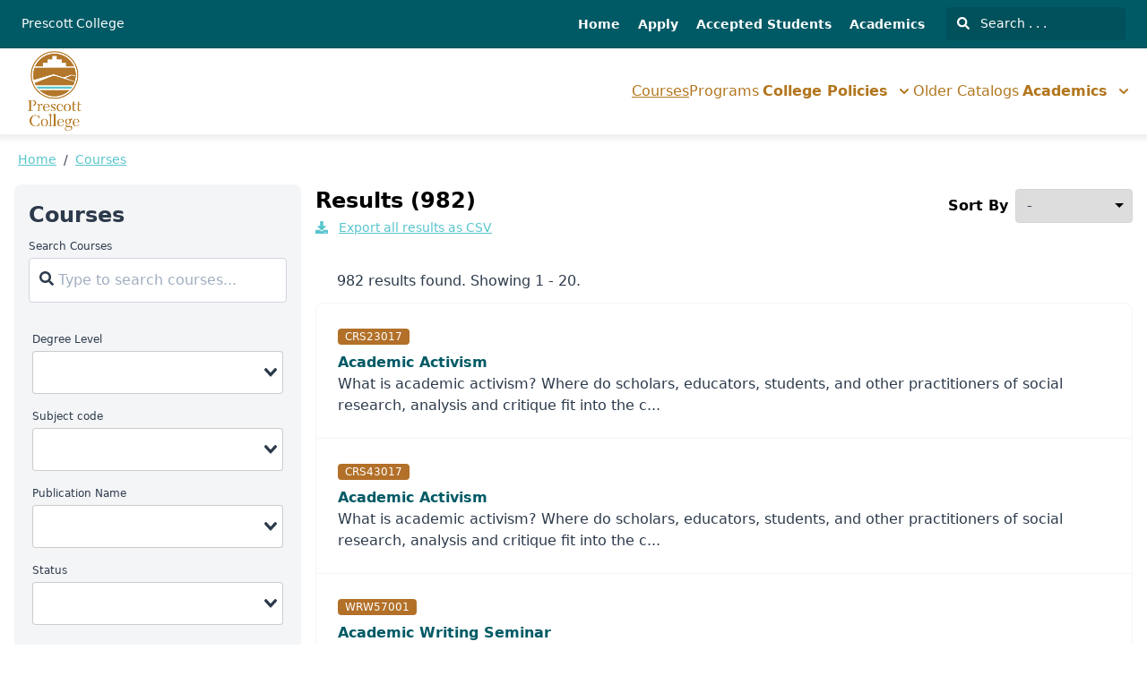

--- FILE ---
content_type: text/html; charset=utf-8
request_url: https://catalog.prescott.edu/courses
body_size: 67113
content:
<!doctype html>
<html data-n-head-ssr lang="en" data-n-head="%7B%22lang%22:%7B%22ssr%22:%22en%22%7D%7D">
  <head >
    <meta data-n-head="ssr" data-hid="sentry-trace" name="sentry-trace" content="5c99402bf45f4eed9cc6229c0f9406c2-84a22c32774d529b-0"><meta data-n-head="ssr" data-hid="sentry-baggage" name="baggage" content="sentry-environment=production,sentry-release=2026-01-30T10%3A08%3A06.015Z,sentry-public_key=2f7d13d4b85f19d86e3680b5c8eb49ec,sentry-trace_id=5c99402bf45f4eed9cc6229c0f9406c2,sentry-sample_rate=0.01,sentry-transaction=GET%20%2Fcourses,sentry-sampled=false"><meta data-n-head="ssr" data-hid="charset" charset="utf-8"><meta data-n-head="ssr" data-hid="viewport" name="viewport" content="width=device-width, initial-scale=1"><meta data-n-head="ssr" data-hid="mobile-web-app-capable" name="mobile-web-app-capable" content="yes"><meta data-n-head="ssr" data-hid="apple-mobile-web-app-title" name="apple-mobile-web-app-title" content="Catalog"><meta data-n-head="ssr" name="author" content="Prescott College Catalog"><meta data-n-head="ssr" name="viewport" content="width=device-width, initial-scale=1"><meta data-n-head="ssr" data-hid="og:title" name="og:title" content="Prescott College Catalog"><meta data-n-head="ssr" data-hid="og:site_name" name="og:site_name" content="Prescott College Catalog"><meta data-n-head="ssr" data-hid="og:url" name="og:url" content="prescott_powercampus-catalog.coursedog.com"><meta data-n-head="ssr" data-hid="og:description" name="og:description" content=""><meta data-n-head="ssr" data-hid="og:type" name="og:type" content="website"><meta data-n-head="ssr" data-hid="og:image" name="og:image" content="https://coursedog-images-public.s3.us-east-2.amazonaws.com/prescott_powercampus/Favicon-01.png"><meta data-n-head="ssr" data-hid="description" name="description" content="Courses | Prescott College Catalog"><title>Courses | Prescott College Catalog</title><link data-n-head="ssr" rel="sitemap" type="application/xml" href="/sitemap.xml" title="Sitemap"><link data-n-head="ssr" rel="manifest" href="https://static.catalog.prod.coursedog.com/6f0cbfa/manifest.e7b38202.json" data-hid="manifest"><link data-n-head="ssr" rel="icon" type="image/x-icon" href="https://coursedog-images-public.s3.us-east-2.amazonaws.com/prescott_powercampus/Favicon-01.png"><script data-n-head="ssr" data-hid="newRelic" type="text/javascript" charset="utf-8">;window.NREUM||(NREUM={});NREUM.init={distributed_tracing:{enabled:true},privacy:{cookies_enabled:false},ajax:{deny_list:["bam.nr-data.net"]}};
window.NREUM||(NREUM={}),__nr_require=function(t,e,n){function r(n){if(!e[n]){var o=e[n]={exports:{}};t[n][0].call(o.exports,function(e){var o=t[n][1][e];return r(o||e)},o,o.exports)}return e[n].exports}if("function"==typeof __nr_require)return __nr_require;for(var o=0;o<n.length;o++)r(n[o]);return r}({1:[function(t,e,n){function r(t){try{s.console&&console.log(t)}catch(e){}}var o,i=t("ee"),a=t(32),s={};try{o=localStorage.getItem("__nr_flags").split(","),console&&"function"==typeof console.log&&(s.console=!0,o.indexOf("dev")!==-1&&(s.dev=!0),o.indexOf("nr_dev")!==-1&&(s.nrDev=!0))}catch(c){}s.nrDev&&i.on("internal-error",function(t){r(t.stack)}),s.dev&&i.on("fn-err",function(t,e,n){r(n.stack)}),s.dev&&(r("NR AGENT IN DEVELOPMENT MODE"),r("flags: "+a(s,function(t,e){return t}).join(", ")))},{}],2:[function(t,e,n){function r(t,e,n,r,s){try{l?l-=1:o(s||new UncaughtException(t,e,n),!0)}catch(f){try{i("ierr",[f,c.now(),!0])}catch(d){}}return"function"==typeof u&&u.apply(this,a(arguments))}function UncaughtException(t,e,n){this.message=t||"Uncaught error with no additional information",this.sourceURL=e,this.line=n}function o(t,e){var n=e?null:c.now();i("err",[t,n])}var i=t("handle"),a=t(33),s=t("ee"),c=t("loader"),f=t("gos"),u=window.onerror,d=!1,p="nr@seenError";if(!c.disabled){var l=0;c.features.err=!0,t(1),window.onerror=r;try{throw new Error}catch(h){"stack"in h&&(t(14),t(13),"addEventListener"in window&&t(7),c.xhrWrappable&&t(15),d=!0)}s.on("fn-start",function(t,e,n){d&&(l+=1)}),s.on("fn-err",function(t,e,n){d&&!n[p]&&(f(n,p,function(){return!0}),this.thrown=!0,o(n))}),s.on("fn-end",function(){d&&!this.thrown&&l>0&&(l-=1)}),s.on("internal-error",function(t){i("ierr",[t,c.now(),!0])})}},{}],3:[function(t,e,n){var r=t("loader");r.disabled||(r.features.ins=!0)},{}],4:[function(t,e,n){function r(){U++,L=g.hash,this[u]=y.now()}function o(){U--,g.hash!==L&&i(0,!0);var t=y.now();this[h]=~~this[h]+t-this[u],this[d]=t}function i(t,e){E.emit("newURL",[""+g,e])}function a(t,e){t.on(e,function(){this[e]=y.now()})}var s="-start",c="-end",f="-body",u="fn"+s,d="fn"+c,p="cb"+s,l="cb"+c,h="jsTime",m="fetch",v="addEventListener",w=window,g=w.location,y=t("loader");if(w[v]&&y.xhrWrappable&&!y.disabled){var x=t(11),b=t(12),E=t(9),R=t(7),O=t(14),T=t(8),S=t(15),P=t(10),M=t("ee"),C=M.get("tracer"),N=t(23);t(17),y.features.spa=!0;var L,U=0;M.on(u,r),b.on(p,r),P.on(p,r),M.on(d,o),b.on(l,o),P.on(l,o),M.buffer([u,d,"xhr-resolved"]),R.buffer([u]),O.buffer(["setTimeout"+c,"clearTimeout"+s,u]),S.buffer([u,"new-xhr","send-xhr"+s]),T.buffer([m+s,m+"-done",m+f+s,m+f+c]),E.buffer(["newURL"]),x.buffer([u]),b.buffer(["propagate",p,l,"executor-err","resolve"+s]),C.buffer([u,"no-"+u]),P.buffer(["new-jsonp","cb-start","jsonp-error","jsonp-end"]),a(T,m+s),a(T,m+"-done"),a(P,"new-jsonp"),a(P,"jsonp-end"),a(P,"cb-start"),E.on("pushState-end",i),E.on("replaceState-end",i),w[v]("hashchange",i,N(!0)),w[v]("load",i,N(!0)),w[v]("popstate",function(){i(0,U>1)},N(!0))}},{}],5:[function(t,e,n){function r(){var t=new PerformanceObserver(function(t,e){var n=t.getEntries();s(v,[n])});try{t.observe({entryTypes:["resource"]})}catch(e){}}function o(t){if(s(v,[window.performance.getEntriesByType(w)]),window.performance["c"+p])try{window.performance[h](m,o,!1)}catch(t){}else try{window.performance[h]("webkit"+m,o,!1)}catch(t){}}function i(t){}if(window.performance&&window.performance.timing&&window.performance.getEntriesByType){var a=t("ee"),s=t("handle"),c=t(14),f=t(13),u=t(6),d=t(23),p="learResourceTimings",l="addEventListener",h="removeEventListener",m="resourcetimingbufferfull",v="bstResource",w="resource",g="-start",y="-end",x="fn"+g,b="fn"+y,E="bstTimer",R="pushState",O=t("loader");if(!O.disabled){O.features.stn=!0,t(9),"addEventListener"in window&&t(7);var T=NREUM.o.EV;a.on(x,function(t,e){var n=t[0];n instanceof T&&(this.bstStart=O.now())}),a.on(b,function(t,e){var n=t[0];n instanceof T&&s("bst",[n,e,this.bstStart,O.now()])}),c.on(x,function(t,e,n){this.bstStart=O.now(),this.bstType=n}),c.on(b,function(t,e){s(E,[e,this.bstStart,O.now(),this.bstType])}),f.on(x,function(){this.bstStart=O.now()}),f.on(b,function(t,e){s(E,[e,this.bstStart,O.now(),"requestAnimationFrame"])}),a.on(R+g,function(t){this.time=O.now(),this.startPath=location.pathname+location.hash}),a.on(R+y,function(t){s("bstHist",[location.pathname+location.hash,this.startPath,this.time])}),u()?(s(v,[window.performance.getEntriesByType("resource")]),r()):l in window.performance&&(window.performance["c"+p]?window.performance[l](m,o,d(!1)):window.performance[l]("webkit"+m,o,d(!1))),document[l]("scroll",i,d(!1)),document[l]("keypress",i,d(!1)),document[l]("click",i,d(!1))}}},{}],6:[function(t,e,n){e.exports=function(){return"PerformanceObserver"in window&&"function"==typeof window.PerformanceObserver}},{}],7:[function(t,e,n){function r(t){for(var e=t;e&&!e.hasOwnProperty(u);)e=Object.getPrototypeOf(e);e&&o(e)}function o(t){s.inPlace(t,[u,d],"-",i)}function i(t,e){return t[1]}var a=t("ee").get("events"),s=t("wrap-function")(a,!0),c=t("gos"),f=XMLHttpRequest,u="addEventListener",d="removeEventListener";e.exports=a,"getPrototypeOf"in Object?(r(document),r(window),r(f.prototype)):f.prototype.hasOwnProperty(u)&&(o(window),o(f.prototype)),a.on(u+"-start",function(t,e){var n=t[1];if(null!==n&&("function"==typeof n||"object"==typeof n)){var r=c(n,"nr@wrapped",function(){function t(){if("function"==typeof n.handleEvent)return n.handleEvent.apply(n,arguments)}var e={object:t,"function":n}[typeof n];return e?s(e,"fn-",null,e.name||"anonymous"):n});this.wrapped=t[1]=r}}),a.on(d+"-start",function(t){t[1]=this.wrapped||t[1]})},{}],8:[function(t,e,n){function r(t,e,n){var r=t[e];"function"==typeof r&&(t[e]=function(){var t=i(arguments),e={};o.emit(n+"before-start",[t],e);var a;e[m]&&e[m].dt&&(a=e[m].dt);var s=r.apply(this,t);return o.emit(n+"start",[t,a],s),s.then(function(t){return o.emit(n+"end",[null,t],s),t},function(t){throw o.emit(n+"end",[t],s),t})})}var o=t("ee").get("fetch"),i=t(33),a=t(32);e.exports=o;var s=window,c="fetch-",f=c+"body-",u=["arrayBuffer","blob","json","text","formData"],d=s.Request,p=s.Response,l=s.fetch,h="prototype",m="nr@context";d&&p&&l&&(a(u,function(t,e){r(d[h],e,f),r(p[h],e,f)}),r(s,"fetch",c),o.on(c+"end",function(t,e){var n=this;if(e){var r=e.headers.get("content-length");null!==r&&(n.rxSize=r),o.emit(c+"done",[null,e],n)}else o.emit(c+"done",[t],n)}))},{}],9:[function(t,e,n){var r=t("ee").get("history"),o=t("wrap-function")(r);e.exports=r;var i=window.history&&window.history.constructor&&window.history.constructor.prototype,a=window.history;i&&i.pushState&&i.replaceState&&(a=i),o.inPlace(a,["pushState","replaceState"],"-")},{}],10:[function(t,e,n){function r(t){function e(){f.emit("jsonp-end",[],l),t.removeEventListener("load",e,c(!1)),t.removeEventListener("error",n,c(!1))}function n(){f.emit("jsonp-error",[],l),f.emit("jsonp-end",[],l),t.removeEventListener("load",e,c(!1)),t.removeEventListener("error",n,c(!1))}var r=t&&"string"==typeof t.nodeName&&"script"===t.nodeName.toLowerCase();if(r){var o="function"==typeof t.addEventListener;if(o){var a=i(t.src);if(a){var d=s(a),p="function"==typeof d.parent[d.key];if(p){var l={};u.inPlace(d.parent,[d.key],"cb-",l),t.addEventListener("load",e,c(!1)),t.addEventListener("error",n,c(!1)),f.emit("new-jsonp",[t.src],l)}}}}}function o(){return"addEventListener"in window}function i(t){var e=t.match(d);return e?e[1]:null}function a(t,e){var n=t.match(l),r=n[1],o=n[3];return o?a(o,e[r]):e[r]}function s(t){var e=t.match(p);return e&&e.length>=3?{key:e[2],parent:a(e[1],window)}:{key:t,parent:window}}var c=t(23),f=t("ee").get("jsonp"),u=t("wrap-function")(f);if(e.exports=f,o()){var d=/[?&](?:callback|cb)=([^&#]+)/,p=/(.*)\.([^.]+)/,l=/^(\w+)(\.|$)(.*)$/,h=["appendChild","insertBefore","replaceChild"];Node&&Node.prototype&&Node.prototype.appendChild?u.inPlace(Node.prototype,h,"dom-"):(u.inPlace(HTMLElement.prototype,h,"dom-"),u.inPlace(HTMLHeadElement.prototype,h,"dom-"),u.inPlace(HTMLBodyElement.prototype,h,"dom-")),f.on("dom-start",function(t){r(t[0])})}},{}],11:[function(t,e,n){var r=t("ee").get("mutation"),o=t("wrap-function")(r),i=NREUM.o.MO;e.exports=r,i&&(window.MutationObserver=function(t){return this instanceof i?new i(o(t,"fn-")):i.apply(this,arguments)},MutationObserver.prototype=i.prototype)},{}],12:[function(t,e,n){function r(t){var e=i.context(),n=s(t,"executor-",e,null,!1),r=new f(n);return i.context(r).getCtx=function(){return e},r}var o=t("wrap-function"),i=t("ee").get("promise"),a=t("ee").getOrSetContext,s=o(i),c=t(32),f=NREUM.o.PR;e.exports=i,f&&(window.Promise=r,["all","race"].forEach(function(t){var e=f[t];f[t]=function(n){function r(t){return function(){i.emit("propagate",[null,!o],a,!1,!1),o=o||!t}}var o=!1;c(n,function(e,n){Promise.resolve(n).then(r("all"===t),r(!1))});var a=e.apply(f,arguments),s=f.resolve(a);return s}}),["resolve","reject"].forEach(function(t){var e=f[t];f[t]=function(t){var n=e.apply(f,arguments);return t!==n&&i.emit("propagate",[t,!0],n,!1,!1),n}}),f.prototype["catch"]=function(t){return this.then(null,t)},f.prototype=Object.create(f.prototype,{constructor:{value:r}}),c(Object.getOwnPropertyNames(f),function(t,e){try{r[e]=f[e]}catch(n){}}),o.wrapInPlace(f.prototype,"then",function(t){return function(){var e=this,n=o.argsToArray.apply(this,arguments),r=a(e);r.promise=e,n[0]=s(n[0],"cb-",r,null,!1),n[1]=s(n[1],"cb-",r,null,!1);var c=t.apply(this,n);return r.nextPromise=c,i.emit("propagate",[e,!0],c,!1,!1),c}}),i.on("executor-start",function(t){t[0]=s(t[0],"resolve-",this,null,!1),t[1]=s(t[1],"resolve-",this,null,!1)}),i.on("executor-err",function(t,e,n){t[1](n)}),i.on("cb-end",function(t,e,n){i.emit("propagate",[n,!0],this.nextPromise,!1,!1)}),i.on("propagate",function(t,e,n){this.getCtx&&!e||(this.getCtx=function(){if(t instanceof Promise)var e=i.context(t);return e&&e.getCtx?e.getCtx():this})}),r.toString=function(){return""+f})},{}],13:[function(t,e,n){var r=t("ee").get("raf"),o=t("wrap-function")(r),i="equestAnimationFrame";e.exports=r,o.inPlace(window,["r"+i,"mozR"+i,"webkitR"+i,"msR"+i],"raf-"),r.on("raf-start",function(t){t[0]=o(t[0],"fn-")})},{}],14:[function(t,e,n){function r(t,e,n){t[0]=a(t[0],"fn-",null,n)}function o(t,e,n){this.method=n,this.timerDuration=isNaN(t[1])?0:+t[1],t[0]=a(t[0],"fn-",this,n)}var i=t("ee").get("timer"),a=t("wrap-function")(i),s="setTimeout",c="setInterval",f="clearTimeout",u="-start",d="-";e.exports=i,a.inPlace(window,[s,"setImmediate"],s+d),a.inPlace(window,[c],c+d),a.inPlace(window,[f,"clearImmediate"],f+d),i.on(c+u,r),i.on(s+u,o)},{}],15:[function(t,e,n){function r(t,e){d.inPlace(e,["onreadystatechange"],"fn-",s)}function o(){var t=this,e=u.context(t);t.readyState>3&&!e.resolved&&(e.resolved=!0,u.emit("xhr-resolved",[],t)),d.inPlace(t,y,"fn-",s)}function i(t){x.push(t),m&&(E?E.then(a):w?w(a):(R=-R,O.data=R))}function a(){for(var t=0;t<x.length;t++)r([],x[t]);x.length&&(x=[])}function s(t,e){return e}function c(t,e){for(var n in t)e[n]=t[n];return e}t(7);var f=t("ee"),u=f.get("xhr"),d=t("wrap-function")(u),p=t(23),l=NREUM.o,h=l.XHR,m=l.MO,v=l.PR,w=l.SI,g="readystatechange",y=["onload","onerror","onabort","onloadstart","onloadend","onprogress","ontimeout"],x=[];e.exports=u;var b=window.XMLHttpRequest=function(t){var e=new h(t);try{u.emit("new-xhr",[e],e),e.addEventListener(g,o,p(!1))}catch(n){try{u.emit("internal-error",[n])}catch(r){}}return e};if(c(h,b),b.prototype=h.prototype,d.inPlace(b.prototype,["open","send"],"-xhr-",s),u.on("send-xhr-start",function(t,e){r(t,e),i(e)}),u.on("open-xhr-start",r),m){var E=v&&v.resolve();if(!w&&!v){var R=1,O=document.createTextNode(R);new m(a).observe(O,{characterData:!0})}}else f.on("fn-end",function(t){t[0]&&t[0].type===g||a()})},{}],16:[function(t,e,n){function r(t){if(!s(t))return null;var e=window.NREUM;if(!e.loader_config)return null;var n=(e.loader_config.accountID||"").toString()||null,r=(e.loader_config.agentID||"").toString()||null,f=(e.loader_config.trustKey||"").toString()||null;if(!n||!r)return null;var h=l.generateSpanId(),m=l.generateTraceId(),v=Date.now(),w={spanId:h,traceId:m,timestamp:v};return(t.sameOrigin||c(t)&&p())&&(w.traceContextParentHeader=o(h,m),w.traceContextStateHeader=i(h,v,n,r,f)),(t.sameOrigin&&!u()||!t.sameOrigin&&c(t)&&d())&&(w.newrelicHeader=a(h,m,v,n,r,f)),w}function o(t,e){return"00-"+e+"-"+t+"-01"}function i(t,e,n,r,o){var i=0,a="",s=1,c="",f="";return o+"@nr="+i+"-"+s+"-"+n+"-"+r+"-"+t+"-"+a+"-"+c+"-"+f+"-"+e}function a(t,e,n,r,o,i){var a="btoa"in window&&"function"==typeof window.btoa;if(!a)return null;var s={v:[0,1],d:{ty:"Browser",ac:r,ap:o,id:t,tr:e,ti:n}};return i&&r!==i&&(s.d.tk=i),btoa(JSON.stringify(s))}function s(t){return f()&&c(t)}function c(t){var e=!1,n={};if("init"in NREUM&&"distributed_tracing"in NREUM.init&&(n=NREUM.init.distributed_tracing),t.sameOrigin)e=!0;else if(n.allowed_origins instanceof Array)for(var r=0;r<n.allowed_origins.length;r++){var o=h(n.allowed_origins[r]);if(t.hostname===o.hostname&&t.protocol===o.protocol&&t.port===o.port){e=!0;break}}return e}function f(){return"init"in NREUM&&"distributed_tracing"in NREUM.init&&!!NREUM.init.distributed_tracing.enabled}function u(){return"init"in NREUM&&"distributed_tracing"in NREUM.init&&!!NREUM.init.distributed_tracing.exclude_newrelic_header}function d(){return"init"in NREUM&&"distributed_tracing"in NREUM.init&&NREUM.init.distributed_tracing.cors_use_newrelic_header!==!1}function p(){return"init"in NREUM&&"distributed_tracing"in NREUM.init&&!!NREUM.init.distributed_tracing.cors_use_tracecontext_headers}var l=t(29),h=t(18);e.exports={generateTracePayload:r,shouldGenerateTrace:s}},{}],17:[function(t,e,n){function r(t){var e=this.params,n=this.metrics;if(!this.ended){this.ended=!0;for(var r=0;r<p;r++)t.removeEventListener(d[r],this.listener,!1);return e.protocol&&"data"===e.protocol?void g("Ajax/DataUrl/Excluded"):void(e.aborted||(n.duration=a.now()-this.startTime,this.loadCaptureCalled||4!==t.readyState?null==e.status&&(e.status=0):i(this,t),n.cbTime=this.cbTime,s("xhr",[e,n,this.startTime,this.endTime,"xhr"],this)))}}function o(t,e){var n=c(e),r=t.params;r.hostname=n.hostname,r.port=n.port,r.protocol=n.protocol,r.host=n.hostname+":"+n.port,r.pathname=n.pathname,t.parsedOrigin=n,t.sameOrigin=n.sameOrigin}function i(t,e){t.params.status=e.status;var n=v(e,t.lastSize);if(n&&(t.metrics.rxSize=n),t.sameOrigin){var r=e.getResponseHeader("X-NewRelic-App-Data");r&&(t.params.cat=r.split(", ").pop())}t.loadCaptureCalled=!0}var a=t("loader");if(a.xhrWrappable&&!a.disabled){var s=t("handle"),c=t(18),f=t(16).generateTracePayload,u=t("ee"),d=["load","error","abort","timeout"],p=d.length,l=t("id"),h=t(24),m=t(22),v=t(19),w=t(23),g=t(25).recordSupportability,y=NREUM.o.REQ,x=window.XMLHttpRequest;a.features.xhr=!0,t(15),t(8),u.on("new-xhr",function(t){var e=this;e.totalCbs=0,e.called=0,e.cbTime=0,e.end=r,e.ended=!1,e.xhrGuids={},e.lastSize=null,e.loadCaptureCalled=!1,e.params=this.params||{},e.metrics=this.metrics||{},t.addEventListener("load",function(n){i(e,t)},w(!1)),h&&(h>34||h<10)||t.addEventListener("progress",function(t){e.lastSize=t.loaded},w(!1))}),u.on("open-xhr-start",function(t){this.params={method:t[0]},o(this,t[1]),this.metrics={}}),u.on("open-xhr-end",function(t,e){"loader_config"in NREUM&&"xpid"in NREUM.loader_config&&this.sameOrigin&&e.setRequestHeader("X-NewRelic-ID",NREUM.loader_config.xpid);var n=f(this.parsedOrigin);if(n){var r=!1;n.newrelicHeader&&(e.setRequestHeader("newrelic",n.newrelicHeader),r=!0),n.traceContextParentHeader&&(e.setRequestHeader("traceparent",n.traceContextParentHeader),n.traceContextStateHeader&&e.setRequestHeader("tracestate",n.traceContextStateHeader),r=!0),r&&(this.dt=n)}}),u.on("send-xhr-start",function(t,e){var n=this.metrics,r=t[0],o=this;if(n&&r){var i=m(r);i&&(n.txSize=i)}this.startTime=a.now(),this.listener=function(t){try{"abort"!==t.type||o.loadCaptureCalled||(o.params.aborted=!0),("load"!==t.type||o.called===o.totalCbs&&(o.onloadCalled||"function"!=typeof e.onload))&&o.end(e)}catch(n){try{u.emit("internal-error",[n])}catch(r){}}};for(var s=0;s<p;s++)e.addEventListener(d[s],this.listener,w(!1))}),u.on("xhr-cb-time",function(t,e,n){this.cbTime+=t,e?this.onloadCalled=!0:this.called+=1,this.called!==this.totalCbs||!this.onloadCalled&&"function"==typeof n.onload||this.end(n)}),u.on("xhr-load-added",function(t,e){var n=""+l(t)+!!e;this.xhrGuids&&!this.xhrGuids[n]&&(this.xhrGuids[n]=!0,this.totalCbs+=1)}),u.on("xhr-load-removed",function(t,e){var n=""+l(t)+!!e;this.xhrGuids&&this.xhrGuids[n]&&(delete this.xhrGuids[n],this.totalCbs-=1)}),u.on("xhr-resolved",function(){this.endTime=a.now()}),u.on("addEventListener-end",function(t,e){e instanceof x&&"load"===t[0]&&u.emit("xhr-load-added",[t[1],t[2]],e)}),u.on("removeEventListener-end",function(t,e){e instanceof x&&"load"===t[0]&&u.emit("xhr-load-removed",[t[1],t[2]],e)}),u.on("fn-start",function(t,e,n){e instanceof x&&("onload"===n&&(this.onload=!0),("load"===(t[0]&&t[0].type)||this.onload)&&(this.xhrCbStart=a.now()))}),u.on("fn-end",function(t,e){this.xhrCbStart&&u.emit("xhr-cb-time",[a.now()-this.xhrCbStart,this.onload,e],e)}),u.on("fetch-before-start",function(t){function e(t,e){var n=!1;return e.newrelicHeader&&(t.set("newrelic",e.newrelicHeader),n=!0),e.traceContextParentHeader&&(t.set("traceparent",e.traceContextParentHeader),e.traceContextStateHeader&&t.set("tracestate",e.traceContextStateHeader),n=!0),n}var n,r=t[1]||{};"string"==typeof t[0]?n=t[0]:t[0]&&t[0].url?n=t[0].url:window.URL&&t[0]&&t[0]instanceof URL&&(n=t[0].href),n&&(this.parsedOrigin=c(n),this.sameOrigin=this.parsedOrigin.sameOrigin);var o=f(this.parsedOrigin);if(o&&(o.newrelicHeader||o.traceContextParentHeader))if("string"==typeof t[0]||window.URL&&t[0]&&t[0]instanceof URL){var i={};for(var a in r)i[a]=r[a];i.headers=new Headers(r.headers||{}),e(i.headers,o)&&(this.dt=o),t.length>1?t[1]=i:t.push(i)}else t[0]&&t[0].headers&&e(t[0].headers,o)&&(this.dt=o)}),u.on("fetch-start",function(t,e){this.params={},this.metrics={},this.startTime=a.now(),this.dt=e,t.length>=1&&(this.target=t[0]),t.length>=2&&(this.opts=t[1]);var n,r=this.opts||{},i=this.target;if("string"==typeof i?n=i:"object"==typeof i&&i instanceof y?n=i.url:window.URL&&"object"==typeof i&&i instanceof URL&&(n=i.href),o(this,n),"data"!==this.params.protocol){var s=(""+(i&&i instanceof y&&i.method||r.method||"GET")).toUpperCase();this.params.method=s,this.txSize=m(r.body)||0}}),u.on("fetch-done",function(t,e){if(this.endTime=a.now(),this.params||(this.params={}),"data"===this.params.protocol)return void g("Ajax/DataUrl/Excluded");this.params.status=e?e.status:0;var n;"string"==typeof this.rxSize&&this.rxSize.length>0&&(n=+this.rxSize);var r={txSize:this.txSize,rxSize:n,duration:a.now()-this.startTime};s("xhr",[this.params,r,this.startTime,this.endTime,"fetch"],this)})}},{}],18:[function(t,e,n){var r={};e.exports=function(t){if(t in r)return r[t];if(0===(t||"").indexOf("data:"))return{protocol:"data"};var e=document.createElement("a"),n=window.location,o={};e.href=t,o.port=e.port;var i=e.href.split("://");!o.port&&i[1]&&(o.port=i[1].split("/")[0].split("@").pop().split(":")[1]),o.port&&"0"!==o.port||(o.port="https"===i[0]?"443":"80"),o.hostname=e.hostname||n.hostname,o.pathname=e.pathname,o.protocol=i[0],"/"!==o.pathname.charAt(0)&&(o.pathname="/"+o.pathname);var a=!e.protocol||":"===e.protocol||e.protocol===n.protocol,s=e.hostname===document.domain&&e.port===n.port;return o.sameOrigin=a&&(!e.hostname||s),"/"===o.pathname&&(r[t]=o),o}},{}],19:[function(t,e,n){function r(t,e){var n=t.responseType;return"json"===n&&null!==e?e:"arraybuffer"===n||"blob"===n||"json"===n?o(t.response):"text"===n||""===n||void 0===n?o(t.responseText):void 0}var o=t(22);e.exports=r},{}],20:[function(t,e,n){function r(){}function o(t,e,n,r){return function(){return u.recordSupportability("API/"+e+"/called"),i(t+e,[f.now()].concat(s(arguments)),n?null:this,r),n?void 0:this}}var i=t("handle"),a=t(32),s=t(33),c=t("ee").get("tracer"),f=t("loader"),u=t(25),d=NREUM;"undefined"==typeof window.newrelic&&(newrelic=d);var p=["setPageViewName","setCustomAttribute","setErrorHandler","finished","addToTrace","inlineHit","addRelease"],l="api-",h=l+"ixn-";a(p,function(t,e){d[e]=o(l,e,!0,"api")}),d.addPageAction=o(l,"addPageAction",!0),d.setCurrentRouteName=o(l,"routeName",!0),e.exports=newrelic,d.interaction=function(){return(new r).get()};var m=r.prototype={createTracer:function(t,e){var n={},r=this,o="function"==typeof e;return i(h+"tracer",[f.now(),t,n],r),function(){if(c.emit((o?"":"no-")+"fn-start",[f.now(),r,o],n),o)try{return e.apply(this,arguments)}catch(t){throw c.emit("fn-err",[arguments,this,t],n),t}finally{c.emit("fn-end",[f.now()],n)}}}};a("actionText,setName,setAttribute,save,ignore,onEnd,getContext,end,get".split(","),function(t,e){m[e]=o(h,e)}),newrelic.noticeError=function(t,e){"string"==typeof t&&(t=new Error(t)),u.recordSupportability("API/noticeError/called"),i("err",[t,f.now(),!1,e])}},{}],21:[function(t,e,n){function r(t){if(NREUM.init){for(var e=NREUM.init,n=t.split("."),r=0;r<n.length-1;r++)if(e=e[n[r]],"object"!=typeof e)return;return e=e[n[n.length-1]]}}e.exports={getConfiguration:r}},{}],22:[function(t,e,n){e.exports=function(t){if("string"==typeof t&&t.length)return t.length;if("object"==typeof t){if("undefined"!=typeof ArrayBuffer&&t instanceof ArrayBuffer&&t.byteLength)return t.byteLength;if("undefined"!=typeof Blob&&t instanceof Blob&&t.size)return t.size;if(!("undefined"!=typeof FormData&&t instanceof FormData))try{return JSON.stringify(t).length}catch(e){return}}}},{}],23:[function(t,e,n){var r=!1;try{var o=Object.defineProperty({},"passive",{get:function(){r=!0}});window.addEventListener("testPassive",null,o),window.removeEventListener("testPassive",null,o)}catch(i){}e.exports=function(t){return r?{passive:!0,capture:!!t}:!!t}},{}],24:[function(t,e,n){var r=0,o=navigator.userAgent.match(/Firefox[\/\s](\d+\.\d+)/);o&&(r=+o[1]),e.exports=r},{}],25:[function(t,e,n){function r(t,e){var n=[a,t,{name:t},e];return i("storeMetric",n,null,"api"),n}function o(t,e){var n=[s,t,{name:t},e];return i("storeEventMetrics",n,null,"api"),n}var i=t("handle"),a="sm",s="cm";e.exports={constants:{SUPPORTABILITY_METRIC:a,CUSTOM_METRIC:s},recordSupportability:r,recordCustom:o}},{}],26:[function(t,e,n){function r(){return s.exists&&performance.now?Math.round(performance.now()):(i=Math.max((new Date).getTime(),i))-a}function o(){return i}var i=(new Date).getTime(),a=i,s=t(34);e.exports=r,e.exports.offset=a,e.exports.getLastTimestamp=o},{}],27:[function(t,e,n){function r(t){return!(!t||!t.protocol||"file:"===t.protocol)}e.exports=r},{}],28:[function(t,e,n){function r(t,e){var n=t.getEntries();n.forEach(function(t){"first-paint"===t.name?l("timing",["fp",Math.floor(t.startTime)]):"first-contentful-paint"===t.name&&l("timing",["fcp",Math.floor(t.startTime)])})}function o(t,e){var n=t.getEntries();if(n.length>0){var r=n[n.length-1];if(f&&f<r.startTime)return;var o=[r],i=a({});i&&o.push(i),l("lcp",o)}}function i(t){t.getEntries().forEach(function(t){t.hadRecentInput||l("cls",[t])})}function a(t){var e=navigator.connection||navigator.mozConnection||navigator.webkitConnection;if(e)return e.type&&(t["net-type"]=e.type),e.effectiveType&&(t["net-etype"]=e.effectiveType),e.rtt&&(t["net-rtt"]=e.rtt),e.downlink&&(t["net-dlink"]=e.downlink),t}function s(t){if(t instanceof w&&!y){var e=Math.round(t.timeStamp),n={type:t.type};a(n),e<=h.now()?n.fid=h.now()-e:e>h.offset&&e<=Date.now()?(e-=h.offset,n.fid=h.now()-e):e=h.now(),y=!0,l("timing",["fi",e,n])}}function c(t){"hidden"===t&&(f=h.now(),l("pageHide",[f]))}if(!("init"in NREUM&&"page_view_timing"in NREUM.init&&"enabled"in NREUM.init.page_view_timing&&NREUM.init.page_view_timing.enabled===!1)){var f,u,d,p,l=t("handle"),h=t("loader"),m=t(31),v=t(23),w=NREUM.o.EV;if("PerformanceObserver"in window&&"function"==typeof window.PerformanceObserver){u=new PerformanceObserver(r);try{u.observe({entryTypes:["paint"]})}catch(g){}d=new PerformanceObserver(o);try{d.observe({entryTypes:["largest-contentful-paint"]})}catch(g){}p=new PerformanceObserver(i);try{p.observe({type:"layout-shift",buffered:!0})}catch(g){}}if("addEventListener"in document){var y=!1,x=["click","keydown","mousedown","pointerdown","touchstart"];x.forEach(function(t){document.addEventListener(t,s,v(!1))})}m(c)}},{}],29:[function(t,e,n){function r(){function t(){return e?15&e[n++]:16*Math.random()|0}var e=null,n=0,r=window.crypto||window.msCrypto;r&&r.getRandomValues&&(e=r.getRandomValues(new Uint8Array(31)));for(var o,i="xxxxxxxx-xxxx-4xxx-yxxx-xxxxxxxxxxxx",a="",s=0;s<i.length;s++)o=i[s],"x"===o?a+=t().toString(16):"y"===o?(o=3&t()|8,a+=o.toString(16)):a+=o;return a}function o(){return a(16)}function i(){return a(32)}function a(t){function e(){return n?15&n[r++]:16*Math.random()|0}var n=null,r=0,o=window.crypto||window.msCrypto;o&&o.getRandomValues&&Uint8Array&&(n=o.getRandomValues(new Uint8Array(31)));for(var i=[],a=0;a<t;a++)i.push(e().toString(16));return i.join("")}e.exports={generateUuid:r,generateSpanId:o,generateTraceId:i}},{}],30:[function(t,e,n){function r(t,e){if(!o)return!1;if(t!==o)return!1;if(!e)return!0;if(!i)return!1;for(var n=i.split("."),r=e.split("."),a=0;a<r.length;a++)if(r[a]!==n[a])return!1;return!0}var o=null,i=null,a=/Version\/(\S+)\s+Safari/;if(navigator.userAgent){var s=navigator.userAgent,c=s.match(a);c&&s.indexOf("Chrome")===-1&&s.indexOf("Chromium")===-1&&(o="Safari",i=c[1])}e.exports={agent:o,version:i,match:r}},{}],31:[function(t,e,n){function r(t){function e(){t(s&&document[s]?document[s]:document[i]?"hidden":"visible")}"addEventListener"in document&&a&&document.addEventListener(a,e,o(!1))}var o=t(23);e.exports=r;var i,a,s;"undefined"!=typeof document.hidden?(i="hidden",a="visibilitychange",s="visibilityState"):"undefined"!=typeof document.msHidden?(i="msHidden",a="msvisibilitychange"):"undefined"!=typeof document.webkitHidden&&(i="webkitHidden",a="webkitvisibilitychange",s="webkitVisibilityState")},{}],32:[function(t,e,n){function r(t,e){var n=[],r="",i=0;for(r in t)o.call(t,r)&&(n[i]=e(r,t[r]),i+=1);return n}var o=Object.prototype.hasOwnProperty;e.exports=r},{}],33:[function(t,e,n){function r(t,e,n){e||(e=0),"undefined"==typeof n&&(n=t?t.length:0);for(var r=-1,o=n-e||0,i=Array(o<0?0:o);++r<o;)i[r]=t[e+r];return i}e.exports=r},{}],34:[function(t,e,n){e.exports={exists:"undefined"!=typeof window.performance&&window.performance.timing&&"undefined"!=typeof window.performance.timing.navigationStart}},{}],ee:[function(t,e,n){function r(){}function o(t){function e(t){return t&&t instanceof r?t:t?f(t,c,a):a()}function n(n,r,o,i,a){if(a!==!1&&(a=!0),!l.aborted||i){t&&a&&t(n,r,o);for(var s=e(o),c=m(n),f=c.length,u=0;u<f;u++)c[u].apply(s,r);var p=d[y[n]];return p&&p.push([x,n,r,s]),s}}function i(t,e){g[t]=m(t).concat(e)}function h(t,e){var n=g[t];if(n)for(var r=0;r<n.length;r++)n[r]===e&&n.splice(r,1)}function m(t){return g[t]||[]}function v(t){return p[t]=p[t]||o(n)}function w(t,e){l.aborted||u(t,function(t,n){e=e||"feature",y[n]=e,e in d||(d[e]=[])})}var g={},y={},x={on:i,addEventListener:i,removeEventListener:h,emit:n,get:v,listeners:m,context:e,buffer:w,abort:s,aborted:!1};return x}function i(t){return f(t,c,a)}function a(){return new r}function s(){(d.api||d.feature)&&(l.aborted=!0,d=l.backlog={})}var c="nr@context",f=t("gos"),u=t(32),d={},p={},l=e.exports=o();e.exports.getOrSetContext=i,l.backlog=d},{}],gos:[function(t,e,n){function r(t,e,n){if(o.call(t,e))return t[e];var r=n();if(Object.defineProperty&&Object.keys)try{return Object.defineProperty(t,e,{value:r,writable:!0,enumerable:!1}),r}catch(i){}return t[e]=r,r}var o=Object.prototype.hasOwnProperty;e.exports=r},{}],handle:[function(t,e,n){function r(t,e,n,r){o.buffer([t],r),o.emit(t,e,n)}var o=t("ee").get("handle");e.exports=r,r.ee=o},{}],id:[function(t,e,n){function r(t){var e=typeof t;return!t||"object"!==e&&"function"!==e?-1:t===window?0:a(t,i,function(){return o++})}var o=1,i="nr@id",a=t("gos");e.exports=r},{}],loader:[function(t,e,n){function r(){if(!S++){var t=T.info=NREUM.info,e=v.getElementsByTagName("script")[0];if(setTimeout(f.abort,3e4),!(t&&t.licenseKey&&t.applicationID&&e))return f.abort();c(R,function(e,n){t[e]||(t[e]=n)});var n=a();s("mark",["onload",n+T.offset],null,"api"),s("timing",["load",n]);var r=v.createElement("script");0===t.agent.indexOf("http://")||0===t.agent.indexOf("https://")?r.src=t.agent:r.src=h+"://"+t.agent,e.parentNode.insertBefore(r,e)}}function o(){"complete"===v.readyState&&i()}function i(){s("mark",["domContent",a()+T.offset],null,"api")}var a=t(26),s=t("handle"),c=t(32),f=t("ee"),u=t(30),d=t(27),p=t(21),l=t(23),h=p.getConfiguration("ssl")===!1?"http":"https",m=window,v=m.document,w="addEventListener",g="attachEvent",y=m.XMLHttpRequest,x=y&&y.prototype,b=!d(m.location);NREUM.o={ST:setTimeout,SI:m.setImmediate,CT:clearTimeout,XHR:y,REQ:m.Request,EV:m.Event,PR:m.Promise,MO:m.MutationObserver};var E=""+location,R={beacon:"bam.nr-data.net",errorBeacon:"bam.nr-data.net",agent:"js-agent.newrelic.com/nr-spa-1215.min.js"},O=y&&x&&x[w]&&!/CriOS/.test(navigator.userAgent),T=e.exports={offset:a.getLastTimestamp(),now:a,origin:E,features:{},xhrWrappable:O,userAgent:u,disabled:b};if(!b){t(20),t(28),v[w]?(v[w]("DOMContentLoaded",i,l(!1)),m[w]("load",r,l(!1))):(v[g]("onreadystatechange",o),m[g]("onload",r)),s("mark",["firstbyte",a.getLastTimestamp()],null,"api");var S=0}},{}],"wrap-function":[function(t,e,n){function r(t,e){function n(e,n,r,c,f){function nrWrapper(){var i,a,u,p;try{a=this,i=d(arguments),u="function"==typeof r?r(i,a):r||{}}catch(l){o([l,"",[i,a,c],u],t)}s(n+"start",[i,a,c],u,f);try{return p=e.apply(a,i)}catch(h){throw s(n+"err",[i,a,h],u,f),h}finally{s(n+"end",[i,a,p],u,f)}}return a(e)?e:(n||(n=""),nrWrapper[p]=e,i(e,nrWrapper,t),nrWrapper)}function r(t,e,r,o,i){r||(r="");var s,c,f,u="-"===r.charAt(0);for(f=0;f<e.length;f++)c=e[f],s=t[c],a(s)||(t[c]=n(s,u?c+r:r,o,c,i))}function s(n,r,i,a){if(!h||e){var s=h;h=!0;try{t.emit(n,r,i,e,a)}catch(c){o([c,n,r,i],t)}h=s}}return t||(t=u),n.inPlace=r,n.flag=p,n}function o(t,e){e||(e=u);try{e.emit("internal-error",t)}catch(n){}}function i(t,e,n){if(Object.defineProperty&&Object.keys)try{var r=Object.keys(t);return r.forEach(function(n){Object.defineProperty(e,n,{get:function(){return t[n]},set:function(e){return t[n]=e,e}})}),e}catch(i){o([i],n)}for(var a in t)l.call(t,a)&&(e[a]=t[a]);return e}function a(t){return!(t&&t instanceof Function&&t.apply&&!t[p])}function s(t,e){var n=e(t);return n[p]=t,i(t,n,u),n}function c(t,e,n){var r=t[e];t[e]=s(r,n)}function f(){for(var t=arguments.length,e=new Array(t),n=0;n<t;++n)e[n]=arguments[n];return e}var u=t("ee"),d=t(33),p="nr@original",l=Object.prototype.hasOwnProperty,h=!1;e.exports=r,e.exports.wrapFunction=s,e.exports.wrapInPlace=c,e.exports.argsToArray=f},{}]},{},["loader",2,17,5,3,4]);
;NREUM.loader_config={accountID:"3462606",trustKey:"3462606",agentID:"1298193956",licenseKey:"NRJS-3b34f5fe10831ff33af",applicationID:"1298193956"}
;NREUM.info={beacon:"bam.nr-data.net",errorBeacon:"bam.nr-data.net",licenseKey:"NRJS-3b34f5fe10831ff33af",applicationID:"1298193956",sa:1}</script><link rel="preload" href="https://static.catalog.prod.coursedog.com/6f0cbfa/8cac96e.js" as="script"><link rel="preload" href="https://static.catalog.prod.coursedog.com/6f0cbfa/42.2e10403c65b0b0b766f7.js" as="script"><link rel="preload" href="https://static.catalog.prod.coursedog.com/6f0cbfa/59.11260be5783ed0ca2352.js" as="script"><link rel="preload" href="https://static.catalog.prod.coursedog.com/6f0cbfa/41.190e742deb536b1d72fc.js" as="script"><link rel="preload" href="https://static.catalog.prod.coursedog.com/6f0cbfa/45.4820605bfadcdc0899e1.js" as="script"><link rel="preload" href="https://static.catalog.prod.coursedog.com/6f0cbfa/60.e88534a8da02f086aa2c.js" as="script"><link rel="preload" href="https://static.catalog.prod.coursedog.com/6f0cbfa/0.88847336dc1e859f7963.js" as="script"><link rel="preload" href="https://static.catalog.prod.coursedog.com/6f0cbfa/1.5ef1c951124984de4e67.js" as="script"><link rel="preload" href="https://static.catalog.prod.coursedog.com/6f0cbfa/2.b6a544c107b129502af2.js" as="script"><link rel="preload" href="https://static.catalog.prod.coursedog.com/6f0cbfa/62.de19b501266529981dd1.js" as="script"><link rel="preload" href="https://static.catalog.prod.coursedog.com/6f0cbfa/8.9ce617fec622f3f98d3b.js" as="script"><style data-vue-ssr-id="15ba7704:0 56e94d36:0 2f54cfc0:0 1515d950:0 28e218f8:0 c81e33c4:0 b2e11be0:0 56d67056:0 3cc93ecf:0 202a0586:0 0d4de28c:0 17705417:0 dbb470fe:0 2b35401e:0 2bc3b274:0 6d63219e:0 0c41e3f6:0 5fa75615:0 36758768:0 0114695d:0 141e9f69:0 91459e38:0 2233e64e:0 3d92609a:0">/**
 * This injects Tailwind's base styles, which is a combination of
 * Normalize.css and some additional base styles.
 *
 * You can see the styles here:
 * https://github.com/tailwindcss/tailwindcss/blob/master/css/preflight.css
 *
 * If using `postcss-import`, use this import instead:
 *
 * @import "tailwindcss/preflight";
 */

/*! normalize.css v8.0.1 | MIT License | github.com/necolas/normalize.css */

/* Document
   ========================================================================== */

/**
 * 1. Correct the line height in all browsers.
 * 2. Prevent adjustments of font size after orientation changes in iOS.
 */

html {
  line-height: 1.15; /* 1 */
  -webkit-text-size-adjust: 100%; /* 2 */
}

/* Sections
   ========================================================================== */

/**
 * Remove the margin in all browsers.
 */

body {
  margin: 0;
}

/**
 * Render the `main` element consistently in IE.
 */

main {
  display: block;
}

/**
 * Correct the font size and margin on `h1` elements within `section` and
 * `article` contexts in Chrome, Firefox, and Safari.
 */

h1 {
  font-size: 2em;
  margin: 0.67em 0;
}

/* Grouping content
   ========================================================================== */

/**
 * 1. Add the correct box sizing in Firefox.
 * 2. Show the overflow in Edge and IE.
 */

hr {
  box-sizing: content-box; /* 1 */
  height: 0; /* 1 */
  overflow: visible; /* 2 */
}

/**
 * 1. Correct the inheritance and scaling of font size in all browsers.
 * 2. Correct the odd `em` font sizing in all browsers.
 */

pre {
  font-family: monospace, monospace; /* 1 */
  font-size: 1em; /* 2 */
}

/* Text-level semantics
   ========================================================================== */

/**
 * Remove the gray background on active links in IE 10.
 */

a {
  background-color: transparent;
}

/**
 * 1. Remove the bottom border in Chrome 57-
 * 2. Add the correct text decoration in Chrome, Edge, IE, Opera, and Safari.
 */

abbr[title] {
  border-bottom: none; /* 1 */
  text-decoration: underline; /* 2 */
  -webkit-text-decoration: underline dotted;
          text-decoration: underline dotted; /* 2 */
}

/**
 * Add the correct font weight in Chrome, Edge, and Safari.
 */

b,
strong {
  font-weight: bolder;
}

/**
 * 1. Correct the inheritance and scaling of font size in all browsers.
 * 2. Correct the odd `em` font sizing in all browsers.
 */

code,
kbd,
samp {
  font-family: monospace, monospace; /* 1 */
  font-size: 1em; /* 2 */
}

/**
 * Add the correct font size in all browsers.
 */

small {
  font-size: 80%;
}

/**
 * Prevent `sub` and `sup` elements from affecting the line height in
 * all browsers.
 */

sub,
sup {
  font-size: 75%;
  line-height: 0;
  position: relative;
  vertical-align: baseline;
}

sub {
  bottom: -0.25em;
}

sup {
  top: -0.5em;
}

/* Embedded content
   ========================================================================== */

/**
 * Remove the border on images inside links in IE 10.
 */

img {
  border-style: none;
}

/* Forms
   ========================================================================== */

/**
 * 1. Change the font styles in all browsers.
 * 2. Remove the margin in Firefox and Safari.
 */

button,
input,
optgroup,
select,
textarea {
  font-family: inherit; /* 1 */
  font-size: 100%; /* 1 */
  line-height: 1.15; /* 1 */
  margin: 0; /* 2 */
}

/**
 * Show the overflow in IE.
 * 1. Show the overflow in Edge.
 */

button,
input { /* 1 */
  overflow: visible;
}

/**
 * Remove the inheritance of text transform in Edge, Firefox, and IE.
 * 1. Remove the inheritance of text transform in Firefox.
 */

button,
select { /* 1 */
  text-transform: none;
}

/**
 * Correct the inability to style clickable types in iOS and Safari.
 */

button,
[type="button"],
[type="submit"] {
  -webkit-appearance: button;
}

/**
 * Remove the inner border and padding in Firefox.
 */

button::-moz-focus-inner,
[type="button"]::-moz-focus-inner,
[type="submit"]::-moz-focus-inner {
  border-style: none;
  padding: 0;
}

/**
 * Restore the focus styles unset by the previous rule.
 */

button:-moz-focusring,
[type="button"]:-moz-focusring,
[type="submit"]:-moz-focusring {
  outline: 1px dotted ButtonText;
}

/**
 * Correct the padding in Firefox.
 */

fieldset {
  padding: 0.35em 0.75em 0.625em;
}

/**
 * 1. Correct the text wrapping in Edge and IE.
 * 2. Correct the color inheritance from `fieldset` elements in IE.
 * 3. Remove the padding so developers are not caught out when they zero out
 *    `fieldset` elements in all browsers.
 */

legend {
  box-sizing: border-box; /* 1 */
  color: inherit; /* 2 */
  display: table; /* 1 */
  max-width: 100%; /* 1 */
  padding: 0; /* 3 */
  white-space: normal; /* 1 */
}

/**
 * Add the correct vertical alignment in Chrome, Firefox, and Opera.
 */

progress {
  vertical-align: baseline;
}

/**
 * Remove the default vertical scrollbar in IE 10+.
 */

textarea {
  overflow: auto;
}

/**
 * 1. Add the correct box sizing in IE 10.
 * 2. Remove the padding in IE 10.
 */

[type="checkbox"],
[type="radio"] {
  box-sizing: border-box; /* 1 */
  padding: 0; /* 2 */
}

/**
 * Correct the cursor style of increment and decrement buttons in Chrome.
 */

[type="number"]::-webkit-inner-spin-button,
[type="number"]::-webkit-outer-spin-button {
  height: auto;
}

/**
 * 1. Correct the odd appearance in Chrome and Safari.
 * 2. Correct the outline style in Safari.
 */

[type="search"] {
  -webkit-appearance: textfield; /* 1 */
  outline-offset: -2px; /* 2 */
}

/**
 * Remove the inner padding in Chrome and Safari on macOS.
 */

[type="search"]::-webkit-search-decoration {
  -webkit-appearance: none;
}

/**
 * 1. Correct the inability to style clickable types in iOS and Safari.
 * 2. Change font properties to `inherit` in Safari.
 */

/* Interactive
   ========================================================================== */

/*
 * Add the correct display in Edge, IE 10+, and Firefox.
 */

details {
  display: block;
}

/*
 * Add the correct display in all browsers.
 */

summary {
  display: list-item;
}

/* Misc
   ========================================================================== */

/**
 * Add the correct display in IE 10+.
 */

template {
  display: none;
}

/**
 * Add the correct display in IE 10.
 */

[hidden] {
  display: none;
}

/**
 * Manually forked from SUIT CSS Base: https://github.com/suitcss/base
 * A thin layer on top of normalize.css that provides a starting point more
 * suitable for web applications.
 */

/**
 * Removes the default spacing and border for appropriate elements.
 */

blockquote,
dl,
dd,
h1,
h2,
h3,
h4,
h5,
h6,
hr,
figure,
p,
pre {
  margin: 0;
}

button {
  background-color: transparent;
  background-image: none;
}

/**
 * Work around a Firefox/IE bug where the transparent `button` background
 * results in a loss of the default `button` focus styles.
 */

button:focus {
  outline: 1px dotted;
  outline: 5px auto -webkit-focus-ring-color;
}

fieldset {
  margin: 0;
  padding: 0;
}

ol,
ul {
  list-style: none;
  margin: 0;
  padding: 0;
}

/**
 * Tailwind custom reset styles
 */

/**
 * 1. Use the user's configured `sans` font-family (with Tailwind's default
 *    sans-serif font stack as a fallback) as a sane default.
 * 2. Use Tailwind's default "normal" line-height so the user isn't forced
 *    to override it to ensure consistency even when using the default theme.
 */

html {
  font-family: Inter, system-ui, -apple-system, BlinkMacSystemFont, "Segoe UI", Roboto, "Helvetica Neue", Arial, "Noto Sans", sans-serif, "Apple Color Emoji", "Segoe UI Emoji", "Segoe UI Symbol", "Noto Color Emoji"; /* 1 */
  line-height: 1.5; /* 2 */
}

/**
 * 1. Prevent padding and border from affecting element width.
 *
 *    We used to set this in the html element and inherit from
 *    the parent element for everything else. This caused issues
 *    in shadow-dom-enhanced elements like <details> where the content
 *    is wrapped by a div with box-sizing set to `content-box`.
 *
 *    https://github.com/mozdevs/cssremedy/issues/4
 *
 *
 * 2. Allow adding a border to an element by just adding a border-width.
 *
 *    By default, the way the browser specifies that an element should have no
 *    border is by setting it's border-style to `none` in the user-agent
 *    stylesheet.
 *
 *    In order to easily add borders to elements by just setting the `border-width`
 *    property, we change the default border-style for all elements to `solid`, and
 *    use border-width to hide them instead. This way our `border` utilities only
 *    need to set the `border-width` property instead of the entire `border`
 *    shorthand, making our border utilities much more straightforward to compose.
 *
 *    https://github.com/tailwindcss/tailwindcss/pull/116
 */

*,
::before,
::after {
  box-sizing: border-box; /* 1 */
  border-width: 0; /* 2 */
  border-style: solid; /* 2 */
  border-color: #d2d6dc; /* 2 */
}

/*
 * Ensure horizontal rules are visible by default
 */

hr {
  border-top-width: 1px;
}

/**
 * Undo the `border-style: none` reset that Normalize applies to images so that
 * our `border-{width}` utilities have the expected effect.
 *
 * The Normalize reset is unnecessary for us since we default the border-width
 * to 0 on all elements.
 *
 * https://github.com/tailwindcss/tailwindcss/issues/362
 */

img {
  border-style: solid;
}

textarea {
  resize: vertical;
}

input::-webkit-input-placeholder,
textarea::-webkit-input-placeholder {
  color: #a0aec0;
}

input::-moz-placeholder,
textarea::-moz-placeholder {
  color: #a0aec0;
}

input::-ms-input-placeholder,
textarea::-ms-input-placeholder {
  color: #a0aec0;
}

input::placeholder,
textarea::placeholder {
  color: #a0aec0;
}

button,
[role="button"] {
  cursor: pointer;
}

table {
  border-collapse: collapse;
}

h1,
h2,
h3,
h4,
h5,
h6 {
  font-size: inherit;
  font-weight: inherit;
}

/**
 * Reset links to optimize for opt-in styling instead of
 * opt-out.
 */

a {
  color: inherit;
  text-decoration: inherit;
}

/**
 * Reset form element properties that are easy to forget to
 * style explicitly so you don't inadvertently introduce
 * styles that deviate from your design system. These styles
 * supplement a partial reset that is already applied by
 * normalize.css.
 */

button,
input,
optgroup,
select,
textarea {
  padding: 0;
  line-height: inherit;
  color: inherit;
}

/**
 * Use the configured 'mono' font family for elements that
 * are expected to be rendered with a monospace font, falling
 * back to the system monospace stack if there is no configured
 * 'mono' font family.
 */

pre,
code,
kbd,
samp {
  font-family: Menlo, Monaco, Consolas, "Liberation Mono", "Courier New", monospace;
}

/**
 * Make replaced elements `display: block` by default as that's
 * the behavior you want almost all of the time. Inspired by
 * CSS Remedy, with `svg` added as well.
 *
 * https://github.com/mozdevs/cssremedy/issues/14
 */

img,
svg,
video,
canvas,
audio,
iframe,
embed,
object {
  display: block;
  vertical-align: middle;
}

/**
 * Constrain images and videos to the parent width and preserve
 * their instrinsic aspect ratio.
 *
 * https://github.com/mozdevs/cssremedy/issues/14
 */

img,
video {
  max-width: 100%;
  height: auto;
}

/**
 * This injects any component classes registered by plugins.
 *
 * If using `postcss-import`, use this import instead:
 *
 * @import "tailwindcss/components";
 */

.container {
  width: 100%;
}

@media (min-width: 640px) {
  .container {
    max-width: 640px;
  }
}

@media (min-width: 768px) {
  .container {
    max-width: 768px;
  }
}

@media (min-width: 1024px) {
  .container {
    max-width: 1024px;
  }
}

@media (min-width: 1280px) {
  .container {
    max-width: 1280px;
  }
}

/**
 * Here you would add any of your custom component classes; stuff that you'd
 * want loaded *before* the utilities so that the utilities could still
 * override them.
 *
 * Example:
 *
 * .btn { ... }
 * .form-input { ... }
 *
 * Or if using a preprocessor or `postcss-import`:
 *
 * @import "components/buttons";
 * @import "components/forms";
 */

/**
 * This injects all of Tailwind's utility classes, generated based on your
 * config file.
 *
 * If using `postcss-import`, use this import instead:
 *
 * @import "tailwindcss/utilities";
 */

.space-y-1 > :not(template) ~ :not(template) {
  --space-y-reverse: 0;
  margin-top: calc(0.25rem * calc(1 - var(--space-y-reverse)));
  margin-bottom: calc(0.25rem * var(--space-y-reverse));
}

.space-x-2 > :not(template) ~ :not(template) {
  --space-x-reverse: 0;
  margin-right: calc(0.5rem * var(--space-x-reverse));
  margin-left: calc(0.5rem * calc(1 - var(--space-x-reverse)));
}

.space-x-4 > :not(template) ~ :not(template) {
  --space-x-reverse: 0;
  margin-right: calc(1rem * var(--space-x-reverse));
  margin-left: calc(1rem * calc(1 - var(--space-x-reverse)));
}

.space-x-5 > :not(template) ~ :not(template) {
  --space-x-reverse: 0;
  margin-right: calc(1.25rem * var(--space-x-reverse));
  margin-left: calc(1.25rem * calc(1 - var(--space-x-reverse)));
}

.divide-y > :not(template) ~ :not(template) {
  --divide-y-reverse: 0;
  border-top-width: calc(1px * calc(1 - var(--divide-y-reverse)));
  border-bottom-width: calc(1px * var(--divide-y-reverse));
}

.divide-gray-200 > :not(template) ~ :not(template) {
  --divide-opacity: 1;
  border-color: #e5e7eb;
  border-color: rgba(229, 231, 235, var(--divide-opacity));
}

.sr-only {
  position: absolute;
  width: 1px;
  height: 1px;
  padding: 0;
  margin: -1px;
  overflow: hidden;
  clip: rect(0, 0, 0, 0);
  white-space: nowrap;
  border-width: 0;
}

.appearance-none {
  -webkit-appearance: none;
     -moz-appearance: none;
          appearance: none;
}

.bg-transparent {
  background-color: transparent;
}

.bg-white {
  --bg-opacity: 1;
  background-color: #ffffff;
  background-color: rgba(255, 255, 255, var(--bg-opacity));
}

.bg-gray-50 {
  --bg-opacity: 1;
  background-color: #f9fafb;
  background-color: rgba(249, 250, 251, var(--bg-opacity));
}

.bg-gray-100 {
  --bg-opacity: 1;
  background-color: #f4f5f7;
  background-color: rgba(244, 245, 247, var(--bg-opacity));
}

.bg-gray-200 {
  --bg-opacity: 1;
  background-color: #e5e7eb;
  background-color: rgba(229, 231, 235, var(--bg-opacity));
}

.bg-gray-300 {
  --bg-opacity: 1;
  background-color: #d2d6dc;
  background-color: rgba(210, 214, 220, var(--bg-opacity));
}

.bg-gray-500 {
  --bg-opacity: 1;
  background-color: #6b7280;
  background-color: rgba(107, 114, 128, var(--bg-opacity));
}

.bg-red-100 {
  --bg-opacity: 1;
  background-color: #fde8e8;
  background-color: rgba(253, 232, 232, var(--bg-opacity));
}

.bg-red-500 {
  --bg-opacity: 1;
  background-color: #f05252;
  background-color: rgba(240, 82, 82, var(--bg-opacity));
}

.bg-green-100 {
  --bg-opacity: 1;
  background-color: #def7ec;
  background-color: rgba(222, 247, 236, var(--bg-opacity));
}

.bg-blue-50 {
  --bg-opacity: 1;
  background-color: #ebf5ff;
  background-color: rgba(235, 245, 255, var(--bg-opacity));
}

.bg-blue-100 {
  --bg-opacity: 1;
  background-color: #e1effe;
  background-color: rgba(225, 239, 254, var(--bg-opacity));
}

.bg-theme-500 {
  background-color: var(--theme, #00573d);
}

.bg-theme-600 {
  background-color: var(--theme-dark, #003525);
}

.bg-theme-900 {
  background-color: var(--theme-darkest, #202021);
}

.hover\:bg-gray-50:hover {
  --bg-opacity: 1;
  background-color: #f9fafb;
  background-color: rgba(249, 250, 251, var(--bg-opacity));
}

.hover\:bg-gray-100:hover {
  --bg-opacity: 1;
  background-color: #f4f5f7;
  background-color: rgba(244, 245, 247, var(--bg-opacity));
}

.hover\:bg-blue-50:hover {
  --bg-opacity: 1;
  background-color: #ebf5ff;
  background-color: rgba(235, 245, 255, var(--bg-opacity));
}

.hover\:bg-theme-500:hover {
  background-color: var(--theme, #00573d);
}

.focus\:bg-white:focus {
  --bg-opacity: 1;
  background-color: #ffffff;
  background-color: rgba(255, 255, 255, var(--bg-opacity));
}

.bg-center {
  background-position: center;
}

.bg-cover {
  background-size: cover;
}

.border-collapse {
  border-collapse: collapse;
}

.border-transparent {
  border-color: transparent;
}

.border-black {
  --border-opacity: 1;
  border-color: #000000;
  border-color: rgba(0, 0, 0, var(--border-opacity));
}

.border-gray-100 {
  --border-opacity: 1;
  border-color: #f4f5f7;
  border-color: rgba(244, 245, 247, var(--border-opacity));
}

.border-gray-200 {
  --border-opacity: 1;
  border-color: #e5e7eb;
  border-color: rgba(229, 231, 235, var(--border-opacity));
}

.border-gray-300 {
  --border-opacity: 1;
  border-color: #d2d6dc;
  border-color: rgba(210, 214, 220, var(--border-opacity));
}

.border-gray-400 {
  --border-opacity: 1;
  border-color: #9fa6b2;
  border-color: rgba(159, 166, 178, var(--border-opacity));
}

.border-theme-400 {
  border-color: var(--theme-light, #008a61);
}

.hover\:border-white:hover {
  --border-opacity: 1;
  border-color: #ffffff;
  border-color: rgba(255, 255, 255, var(--border-opacity));
}

.focus\:border-blue-300:focus {
  --border-opacity: 1;
  border-color: #a4cafe;
  border-color: rgba(164, 202, 254, var(--border-opacity));
}

.focus\:border-theme-200:focus {
  border-color: var(--theme-lighter, #98b821);
}

.focus\:border-theme-500:focus {
  border-color: var(--theme, #00573d);
}

.rounded-none {
  border-radius: 0;
}

.rounded {
  border-radius: 0.25rem;
}

.rounded-md {
  border-radius: 0.375rem;
}

.rounded-lg {
  border-radius: 0.5rem;
}

.rounded-2xl {
  border-radius: 1rem;
}

.rounded-full {
  border-radius: 9999px;
}

.rounded-l {
  border-top-left-radius: 0.25rem;
  border-bottom-left-radius: 0.25rem;
}

.border-2 {
  border-width: 2px;
}

.border-4 {
  border-width: 4px;
}

.border {
  border-width: 1px;
}

.border-t-0 {
  border-top-width: 0;
}

.border-r-0 {
  border-right-width: 0;
}

.border-l-2 {
  border-left-width: 2px;
}

.border-t {
  border-top-width: 1px;
}

.border-r {
  border-right-width: 1px;
}

.border-b {
  border-bottom-width: 1px;
}

.border-l {
  border-left-width: 1px;
}

.cursor-default {
  cursor: default;
}

.cursor-pointer {
  cursor: pointer;
}

.block {
  display: block;
}

.inline-block {
  display: inline-block;
}

.inline {
  display: inline;
}

.flex {
  display: flex;
}

.inline-flex {
  display: inline-flex;
}

.table {
  display: table;
}

.grid {
  display: grid;
}

.hidden {
  display: none;
}

.flex-row {
  flex-direction: row;
}

.flex-col {
  flex-direction: column;
}

.flex-wrap {
  flex-wrap: wrap;
}

.items-start {
  align-items: flex-start;
}

.items-center {
  align-items: center;
}

.items-stretch {
  align-items: stretch;
}

.self-center {
  align-self: center;
}

.justify-end {
  justify-content: flex-end;
}

.justify-center {
  justify-content: center;
}

.justify-between {
  justify-content: space-between;
}

.flex-1 {
  flex: 1 1 0%;
}

.flex-grow-0 {
  flex-grow: 0;
}

.flex-grow {
  flex-grow: 1;
}

.flex-shrink-0 {
  flex-shrink: 0;
}

.float-right {
  float: right;
}

.float-left {
  float: left;
}

.font-light {
  font-weight: 300;
}

.font-normal {
  font-weight: 400;
}

.font-medium {
  font-weight: 500;
}

.font-semibold {
  font-weight: 600;
}

.font-bold {
  font-weight: 700;
}

.font-extrabold {
  font-weight: 800;
}

.h-4 {
  height: 1rem;
}

.h-5 {
  height: 1.25rem;
}

.h-6 {
  height: 1.5rem;
}

.h-12 {
  height: 3rem;
}

.h-56 {
  height: 14rem;
}

.h-auto {
  height: auto;
}

.h-full {
  height: 100%;
}

.text-xs {
  font-size: 0.75rem;
}

.text-sm {
  font-size: 0.875rem;
}

.text-base {
  font-size: 1rem;
}

.text-lg {
  font-size: 1.125rem;
}

.text-xl {
  font-size: 1.25rem;
}

.text-2xl {
  font-size: 1.5rem;
}

.text-3xl {
  font-size: 1.875rem;
}

.text-4xl {
  font-size: 2.25rem;
}

.text-5xl {
  font-size: 3rem;
}

.leading-5 {
  line-height: 1.25rem;
}

.leading-6 {
  line-height: 1.5rem;
}

.leading-7 {
  line-height: 1.75rem;
}

.leading-8 {
  line-height: 2rem;
}

.leading-9 {
  line-height: 2.25rem;
}

.leading-10 {
  line-height: 2.5rem;
}

.leading-tight {
  line-height: 1.25;
}

.leading-normal {
  line-height: 1.5;
}

.list-inside {
  list-style-position: inside;
}

.list-disc {
  list-style-type: disc;
}

.m-0 {
  margin: 0;
}

.m-3 {
  margin: 0.75rem;
}

.m-6 {
  margin: 1.5rem;
}

.my-1 {
  margin-top: 0.25rem;
  margin-bottom: 0.25rem;
}

.mx-1 {
  margin-left: 0.25rem;
  margin-right: 0.25rem;
}

.my-2 {
  margin-top: 0.5rem;
  margin-bottom: 0.5rem;
}

.mx-2 {
  margin-left: 0.5rem;
  margin-right: 0.5rem;
}

.my-4 {
  margin-top: 1rem;
  margin-bottom: 1rem;
}

.mx-4 {
  margin-left: 1rem;
  margin-right: 1rem;
}

.mx-7 {
  margin-left: 1.75rem;
  margin-right: 1.75rem;
}

.mx-auto {
  margin-left: auto;
  margin-right: auto;
}

.-my-2 {
  margin-top: -0.5rem;
  margin-bottom: -0.5rem;
}

.-mx-2 {
  margin-left: -0.5rem;
  margin-right: -0.5rem;
}

.-mx-4 {
  margin-left: -1rem;
  margin-right: -1rem;
}

.mt-0 {
  margin-top: 0;
}

.mr-0 {
  margin-right: 0;
}

.mb-0 {
  margin-bottom: 0;
}

.ml-0 {
  margin-left: 0;
}

.mt-1 {
  margin-top: 0.25rem;
}

.mr-1 {
  margin-right: 0.25rem;
}

.mb-1 {
  margin-bottom: 0.25rem;
}

.ml-1 {
  margin-left: 0.25rem;
}

.mt-2 {
  margin-top: 0.5rem;
}

.mr-2 {
  margin-right: 0.5rem;
}

.mb-2 {
  margin-bottom: 0.5rem;
}

.ml-2 {
  margin-left: 0.5rem;
}

.mt-3 {
  margin-top: 0.75rem;
}

.mr-3 {
  margin-right: 0.75rem;
}

.mb-3 {
  margin-bottom: 0.75rem;
}

.ml-3 {
  margin-left: 0.75rem;
}

.mt-4 {
  margin-top: 1rem;
}

.mr-4 {
  margin-right: 1rem;
}

.mb-4 {
  margin-bottom: 1rem;
}

.ml-4 {
  margin-left: 1rem;
}

.mt-5 {
  margin-top: 1.25rem;
}

.ml-5 {
  margin-left: 1.25rem;
}

.mt-6 {
  margin-top: 1.5rem;
}

.mr-6 {
  margin-right: 1.5rem;
}

.mb-6 {
  margin-bottom: 1.5rem;
}

.ml-6 {
  margin-left: 1.5rem;
}

.mt-8 {
  margin-top: 2rem;
}

.mb-8 {
  margin-bottom: 2rem;
}

.ml-8 {
  margin-left: 2rem;
}

.mt-10 {
  margin-top: 2.5rem;
}

.mb-10 {
  margin-bottom: 2.5rem;
}

.mt-12 {
  margin-top: 3rem;
}

.ml-12 {
  margin-left: 3rem;
}

.mt-32 {
  margin-top: 8rem;
}

.ml-auto {
  margin-left: auto;
}

.-mb-1 {
  margin-bottom: -0.25rem;
}

.-mr-2 {
  margin-right: -0.5rem;
}

.-ml-2 {
  margin-left: -0.5rem;
}

.-mt-8 {
  margin-top: -2rem;
}

.-mb-px {
  margin-bottom: -1px;
}

.max-h-80 {
  max-height: 20rem;
}

.max-w-lg {
  max-width: 32rem;
}

.max-w-xl {
  max-width: 36rem;
}

.max-w-3xl {
  max-width: 48rem;
}

.max-w-7xl {
  max-width: 80rem;
}

.max-w-full {
  max-width: 100%;
}

.max-w-screen-md {
  max-width: 768px;
}

.max-w-screen-xl {
  max-width: 1280px;
}

.min-h-screen {
  min-height: 100vh;
}

.object-cover {
  -o-object-fit: cover;
     object-fit: cover;
}

.object-center {
  -o-object-position: center;
     object-position: center;
}

.opacity-0 {
  opacity: 0;
}

.opacity-50 {
  opacity: 0.5;
}

.opacity-100 {
  opacity: 1;
}

.hover\:opacity-50:hover {
  opacity: 0.5;
}

.hover\:opacity-70:hover {
  opacity: 0.7;
}

.hover\:opacity-80:hover {
  opacity: 0.8;
}

.outline-none {
  outline: 2px solid transparent;
  outline-offset: 2px;
}

.focus\:outline-none:focus {
  outline: 2px solid transparent;
  outline-offset: 2px;
}

.overflow-auto {
  overflow: auto;
}

.overflow-hidden {
  overflow: hidden;
}

.overflow-x-auto {
  overflow-x: auto;
}

.overflow-y-auto {
  overflow-y: auto;
}

.overflow-y-hidden {
  overflow-y: hidden;
}

.overflow-x-scroll {
  overflow-x: scroll;
}

.p-0 {
  padding: 0;
}

.p-2 {
  padding: 0.5rem;
}

.p-3 {
  padding: 0.75rem;
}

.p-4 {
  padding: 1rem;
}

.p-6 {
  padding: 1.5rem;
}

.p-15 {
  padding: 3.75rem;
}

.p-16 {
  padding: 4rem;
}

.p-20 {
  padding: 5rem;
}

.px-0 {
  padding-left: 0;
  padding-right: 0;
}

.py-1 {
  padding-top: 0.25rem;
  padding-bottom: 0.25rem;
}

.px-1 {
  padding-left: 0.25rem;
  padding-right: 0.25rem;
}

.py-2 {
  padding-top: 0.5rem;
  padding-bottom: 0.5rem;
}

.px-2 {
  padding-left: 0.5rem;
  padding-right: 0.5rem;
}

.py-3 {
  padding-top: 0.75rem;
  padding-bottom: 0.75rem;
}

.px-3 {
  padding-left: 0.75rem;
  padding-right: 0.75rem;
}

.py-4 {
  padding-top: 1rem;
  padding-bottom: 1rem;
}

.px-4 {
  padding-left: 1rem;
  padding-right: 1rem;
}

.py-5 {
  padding-top: 1.25rem;
  padding-bottom: 1.25rem;
}

.px-6 {
  padding-left: 1.5rem;
  padding-right: 1.5rem;
}

.px-7 {
  padding-left: 1.75rem;
  padding-right: 1.75rem;
}

.px-8 {
  padding-left: 2rem;
  padding-right: 2rem;
}

.py-12 {
  padding-top: 3rem;
  padding-bottom: 3rem;
}

.px-12 {
  padding-left: 3rem;
  padding-right: 3rem;
}

.py-16 {
  padding-top: 4rem;
  padding-bottom: 4rem;
}

.pt-0 {
  padding-top: 0;
}

.pb-0 {
  padding-bottom: 0;
}

.pt-1 {
  padding-top: 0.25rem;
}

.pt-2 {
  padding-top: 0.5rem;
}

.pr-2 {
  padding-right: 0.5rem;
}

.pb-2 {
  padding-bottom: 0.5rem;
}

.pl-2 {
  padding-left: 0.5rem;
}

.pt-3 {
  padding-top: 0.75rem;
}

.pb-3 {
  padding-bottom: 0.75rem;
}

.pt-4 {
  padding-top: 1rem;
}

.pr-4 {
  padding-right: 1rem;
}

.pb-4 {
  padding-bottom: 1rem;
}

.pl-4 {
  padding-left: 1rem;
}

.pt-5 {
  padding-top: 1.25rem;
}

.pb-5 {
  padding-bottom: 1.25rem;
}

.pl-5 {
  padding-left: 1.25rem;
}

.pt-6 {
  padding-top: 1.5rem;
}

.pb-7 {
  padding-bottom: 1.75rem;
}

.pt-8 {
  padding-top: 2rem;
}

.pr-8 {
  padding-right: 2rem;
}

.pb-8 {
  padding-bottom: 2rem;
}

.pl-8 {
  padding-left: 2rem;
}

.pt-20 {
  padding-top: 5rem;
}

.pb-20 {
  padding-bottom: 5rem;
}

.pb-48 {
  padding-bottom: 12rem;
}

.pointer-events-none {
  pointer-events: none;
}

.static {
  position: static;
}

.fixed {
  position: fixed;
}

.absolute {
  position: absolute;
}

.relative {
  position: relative;
}

.inset-0 {
  top: 0;
  right: 0;
  bottom: 0;
  left: 0;
}

.inset-y-0 {
  top: 0;
  bottom: 0;
}

.top-0 {
  top: 0;
}

.right-0 {
  right: 0;
}

.bottom-0 {
  bottom: 0;
}

.left-0 {
  left: 0;
}

.right-2 {
  right: 0.5rem;
}

.top-10 {
  top: 2.5rem;
}

.top-13 {
  top: 3.25rem;
}

.top-auto {
  top: auto;
}

.left-auto {
  left: auto;
}

.resize {
  resize: both;
}

.shadow-sm {
  box-shadow: 0 1px 2px 0 rgba(0, 0, 0, 0.05);
}

.shadow {
  box-shadow: 0 1px 3px 0 rgba(0, 0, 0, 0.1), 0 1px 2px 0 rgba(0, 0, 0, 0.06);
}

.shadow-lg {
  box-shadow: 0 10px 15px -3px rgba(0, 0, 0, 0.1), 0 4px 6px -2px rgba(0, 0, 0, 0.05);
}

.shadow-xl {
  box-shadow: 0 20px 25px -5px rgba(0, 0, 0, 0.1), 0 10px 10px -5px rgba(0, 0, 0, 0.04);
}

.shadow-none {
  box-shadow: none;
}

.focus\:shadow-outline:focus {
  box-shadow: 0 0 0 3px rgba(118, 169, 250, 0.45);
}

.focus\:shadow-outline-blue:focus {
  box-shadow: 0 0 0 3px rgba(164, 202, 254, 0.45);
}

.table-auto {
  table-layout: auto;
}

.text-left {
  text-align: left;
}

.text-center {
  text-align: center;
}

.text-right {
  text-align: right;
}

.text-white {
  --text-opacity: 1;
  color: #ffffff;
  color: rgba(255, 255, 255, var(--text-opacity));
}

.text-black {
  --text-opacity: 1;
  color: #000000;
  color: rgba(0, 0, 0, var(--text-opacity));
}

.text-gray-400 {
  --text-opacity: 1;
  color: #9fa6b2;
  color: rgba(159, 166, 178, var(--text-opacity));
}

.text-gray-500 {
  --text-opacity: 1;
  color: #6b7280;
  color: rgba(107, 114, 128, var(--text-opacity));
}

.text-gray-600 {
  --text-opacity: 1;
  color: #4b5563;
  color: rgba(75, 85, 99, var(--text-opacity));
}

.text-gray-700 {
  --text-opacity: 1;
  color: #374151;
  color: rgba(55, 65, 81, var(--text-opacity));
}

.text-gray-800 {
  --text-opacity: 1;
  color: #252f3f;
  color: rgba(37, 47, 63, var(--text-opacity));
}

.text-gray-900 {
  --text-opacity: 1;
  color: #161e2e;
  color: rgba(22, 30, 46, var(--text-opacity));
}

.text-red-400 {
  --text-opacity: 1;
  color: #f98080;
  color: rgba(249, 128, 128, var(--text-opacity));
}

.text-red-500 {
  --text-opacity: 1;
  color: #f05252;
  color: rgba(240, 82, 82, var(--text-opacity));
}

.text-green-500 {
  --text-opacity: 1;
  color: #0e9f6e;
  color: rgba(14, 159, 110, var(--text-opacity));
}

.text-blue-500 {
  --text-opacity: 1;
  color: #3f83f8;
  color: rgba(63, 131, 248, var(--text-opacity));
}

.text-blue-600 {
  --text-opacity: 1;
  color: #1c64f2;
  color: rgba(28, 100, 242, var(--text-opacity));
}

.text-indigo-600 {
  --text-opacity: 1;
  color: #5850ec;
  color: rgba(88, 80, 236, var(--text-opacity));
}

.text-theme-500 {
  color: var(--theme, #00573d);
}

.text-theme-600 {
  color: var(--theme-dark, #003525);
}

.hover\:text-white:hover {
  --text-opacity: 1;
  color: #ffffff;
  color: rgba(255, 255, 255, var(--text-opacity));
}

.hover\:text-gray-500:hover {
  --text-opacity: 1;
  color: #6b7280;
  color: rgba(107, 114, 128, var(--text-opacity));
}

.hover\:text-gray-700:hover {
  --text-opacity: 1;
  color: #374151;
  color: rgba(55, 65, 81, var(--text-opacity));
}

.hover\:text-red-600:hover {
  --text-opacity: 1;
  color: #e02424;
  color: rgba(224, 36, 36, var(--text-opacity));
}

.hover\:text-indigo-500:hover {
  --text-opacity: 1;
  color: #6875f5;
  color: rgba(104, 117, 245, var(--text-opacity));
}

.hover\:text-theme-400:hover {
  color: var(--theme-light, #008a61);
}

.italic {
  font-style: italic;
}

.uppercase {
  text-transform: uppercase;
}

.capitalize {
  text-transform: capitalize;
}

.underline {
  text-decoration: underline;
}

.line-through {
  text-decoration: line-through;
}

.no-underline {
  text-decoration: none;
}

.hover\:underline:hover {
  text-decoration: underline;
}

.tracking-tight {
  letter-spacing: -0.025em;
}

.select-none {
  -webkit-user-select: none;
     -moz-user-select: none;
      -ms-user-select: none;
          user-select: none;
}

.align-middle {
  vertical-align: middle;
}

.align-bottom {
  vertical-align: bottom;
}

.visible {
  visibility: visible;
}

.whitespace-pre-line {
  white-space: pre-line;
}

.break-words {
  word-wrap: break-word;
  overflow-wrap: break-word;
}

.w-5 {
  width: 1.25rem;
}

.w-6 {
  width: 1.5rem;
}

.w-12 {
  width: 3rem;
}

.w-48 {
  width: 12rem;
}

.w-96 {
  width: 24rem;
}

.w-auto {
  width: auto;
}

.w-1\/2 {
  width: 50%;
}

.w-2\/3 {
  width: 66.666667%;
}

.w-1\/4 {
  width: 25%;
}

.w-full {
  width: 100%;
}

.z-10 {
  z-index: 10;
}

.z-20 {
  z-index: 20;
}

.z-40 {
  z-index: 40;
}

.z-50 {
  z-index: 50;
}

.gap-4 {
  grid-gap: 1rem;
  gap: 1rem;
}

.grid-cols-1 {
  grid-template-columns: repeat(1, minmax(0, 1fr));
}

.transform {
  --transform-translate-x: 0;
  --transform-translate-y: 0;
  --transform-rotate: 0;
  --transform-skew-x: 0;
  --transform-skew-y: 0;
  --transform-scale-x: 1;
  --transform-scale-y: 1;
  -webkit-transform: translateX(var(--transform-translate-x)) translateY(var(--transform-translate-y)) rotate(var(--transform-rotate)) skewX(var(--transform-skew-x)) skewY(var(--transform-skew-y)) scaleX(var(--transform-scale-x)) scaleY(var(--transform-scale-y));
          transform: translateX(var(--transform-translate-x)) translateY(var(--transform-translate-y)) rotate(var(--transform-rotate)) skewX(var(--transform-skew-x)) skewY(var(--transform-skew-y)) scaleX(var(--transform-scale-x)) scaleY(var(--transform-scale-y));
}

.hover\:scale-95:hover {
  --transform-scale-x: .95;
  --transform-scale-y: .95;
}

.hover\:scale-105:hover {
  --transform-scale-x: 1.05;
  --transform-scale-y: 1.05;
}

.rotate-180 {
  --transform-rotate: 180deg;
}

.-rotate-90 {
  --transform-rotate: -90deg;
}

.translate-x-1\/2 {
  --transform-translate-x: 50%;
}

.translate-y-0 {
  --transform-translate-y: 0;
}

.translate-y-1 {
  --transform-translate-y: 0.25rem;
}

.transition-all {
  transition-property: all;
}

.transition {
  transition-property: background-color, border-color, color, fill, stroke, opacity, box-shadow, -webkit-transform;
  transition-property: background-color, border-color, color, fill, stroke, opacity, box-shadow, transform;
  transition-property: background-color, border-color, color, fill, stroke, opacity, box-shadow, transform, -webkit-transform;
}

.transition-colors {
  transition-property: background-color, border-color, color, fill, stroke;
}

.transition-opacity {
  transition-property: opacity;
}

.ease-in {
  transition-timing-function: cubic-bezier(0.4, 0, 1, 1);
}

.ease-out {
  transition-timing-function: cubic-bezier(0, 0, 0.2, 1);
}

.ease-in-out {
  transition-timing-function: cubic-bezier(0.4, 0, 0.2, 1);
}

.duration-150 {
  transition-duration: 150ms;
}

.duration-200 {
  transition-duration: 200ms;
}

.duration-300 {
  transition-duration: 300ms;
}

@-webkit-keyframes spin {
  to {
    -webkit-transform: rotate(360deg);
            transform: rotate(360deg);
  }
}

@keyframes spin {
  to {
    -webkit-transform: rotate(360deg);
            transform: rotate(360deg);
  }
}

@-webkit-keyframes ping {
  75%, 100% {
    -webkit-transform: scale(2);
            transform: scale(2);
    opacity: 0;
  }
}

@keyframes ping {
  75%, 100% {
    -webkit-transform: scale(2);
            transform: scale(2);
    opacity: 0;
  }
}

@-webkit-keyframes pulse {
  50% {
    opacity: .5;
  }
}

@keyframes pulse {
  50% {
    opacity: .5;
  }
}

@-webkit-keyframes bounce {
  0%, 100% {
    -webkit-transform: translateY(-25%);
            transform: translateY(-25%);
    -webkit-animation-timing-function: cubic-bezier(0.8,0,1,1);
            animation-timing-function: cubic-bezier(0.8,0,1,1);
  }

  50% {
    -webkit-transform: none;
            transform: none;
    -webkit-animation-timing-function: cubic-bezier(0,0,0.2,1);
            animation-timing-function: cubic-bezier(0,0,0.2,1);
  }
}

@keyframes bounce {
  0%, 100% {
    -webkit-transform: translateY(-25%);
            transform: translateY(-25%);
    -webkit-animation-timing-function: cubic-bezier(0.8,0,1,1);
            animation-timing-function: cubic-bezier(0.8,0,1,1);
  }

  50% {
    -webkit-transform: none;
            transform: none;
    -webkit-animation-timing-function: cubic-bezier(0,0,0.2,1);
            animation-timing-function: cubic-bezier(0,0,0.2,1);
  }
}

/**
 * Here you would add any custom utilities you need that don't come out of the
 * box with Tailwind.
 *
 * Example :
 *
 * .bg-pattern-graph-paper { ... }
 * .skew-45 { ... }
 *
 * Or if using a preprocessor or `postcss-import`:
 *
 * @import "utilities/background-patterns";
 * @import "utilities/skew-transforms";
 */

html {
  -ms-text-size-adjust: 100%;
  -webkit-text-size-adjust: 100%;
  -moz-osx-font-smoothing: grayscale;
  -webkit-font-smoothing: antialiased;
  box-sizing: border-box;
}

html, body {
  height: 100%;
  width: 100%;
}

a {
  text-decoration: none;
}

*,
*:before,
*:after {
  box-sizing: border-box;
  margin: 0;
}

.container {
  display: flex;
  justify-content: center;
  margin-left: auto;
  margin-right: auto;
  flex-direction: column;
}

@media (min-width: 768px) {
  .container {
    flex-direction: row;
  }
}

.page-enter-active, .page-leave-active {
  transition: opacity .25s;
}

.page-enter, .page-leave-to {
  opacity: 0;
}

.card {
  display: block;
  box-shadow: 0 1px 3px 0 rgba(0, 0, 0, 0.1), 0 1px 2px 0 rgba(0, 0, 0, 0.06);
  border-radius: 0.5rem;
  cursor: pointer;
  --bg-opacity: 1;
  background-color: #ffffff;
  background-color: rgba(255, 255, 255, var(--bg-opacity));
  transition: box-shadow 0.2s ease;
}

.card:hover {
  box-shadow: 0 10px 15px -3px rgba(0, 0, 0, 0.1), 0 4px 6px -2px rgba(0, 0, 0, 0.05);
}

@media (min-width: 768px) {
  .card {
    display: flex;
    width: 100%;
    margin-bottom: 2rem;
  }

  .content-wrapper {
    border-radius: 0.5rem;
    padding: 2rem;
    border-radius: 0.5rem;
  }
}

.visually-hidden {
  position: absolute;
  left: -10000px;
  top: auto;
  width: 1px;
  height: 1px;
  overflow: hidden;
}

.visually-hidden:focus {
  left: 20px;
  width: auto;
  height: auto;
}

.side-nav .nuxt-link-exact-active {
  color: var(--theme-400);
}

.spinner {
  -webkit-animation-name: spin;
          animation-name: spin;
  -webkit-animation-duration: 2s;
          animation-duration: 2s;
  -webkit-animation-iteration-count: infinite;
          animation-iteration-count: infinite;
  -webkit-animation-timing-function: linear;
          animation-timing-function: linear;
}

@keyframes spin {
  from { -webkit-transform:rotate(0deg); transform:rotate(0deg);
  }

  to { -webkit-transform:rotate(360deg); transform:rotate(360deg);
  }
}

.reset-liststyle ul,
.reset-liststyle ol {
  list-style: revert;
  padding: revert;
}

@media (min-width: 640px) {
  .sm\:cursor-default {
    cursor: default;
  }

  .sm\:block {
    display: block;
  }

  .sm\:inline-block {
    display: inline-block;
  }

  .sm\:flex {
    display: flex;
  }

  .sm\:flex-row-reverse {
    flex-direction: row-reverse;
  }

  .sm\:items-start {
    align-items: flex-start;
  }

  .sm\:justify-center {
    justify-content: center;
  }

  .sm\:h-72 {
    height: 18rem;
  }

  .sm\:h-screen {
    height: 100vh;
  }

  .sm\:text-sm {
    font-size: 0.875rem;
  }

  .sm\:text-lg {
    font-size: 1.125rem;
  }

  .sm\:text-4xl {
    font-size: 2.25rem;
  }

  .sm\:text-5xl {
    font-size: 3rem;
  }

  .sm\:leading-5 {
    line-height: 1.25rem;
  }

  .sm\:leading-10 {
    line-height: 2.5rem;
  }

  .sm\:leading-none {
    line-height: 1;
  }

  .sm\:my-8 {
    margin-top: 2rem;
    margin-bottom: 2rem;
  }

  .sm\:mx-auto {
    margin-left: auto;
    margin-right: auto;
  }

  .sm\:mt-0 {
    margin-top: 0;
  }

  .sm\:mt-5 {
    margin-top: 1.25rem;
  }

  .sm\:mt-8 {
    margin-top: 2rem;
  }

  .sm\:-ml-10 {
    margin-left: -2.5rem;
  }

  .sm\:max-w-xl {
    max-width: 36rem;
  }

  .sm\:max-w-2xl {
    max-width: 42rem;
  }

  .sm\:p-6 {
    padding: 1.5rem;
  }

  .sm\:py-5 {
    padding-top: 1.25rem;
    padding-bottom: 1.25rem;
  }

  .sm\:px-6 {
    padding-left: 1.5rem;
    padding-right: 1.5rem;
  }

  .sm\:pr-4 {
    padding-right: 1rem;
  }

  .sm\:pb-4 {
    padding-bottom: 1rem;
  }

  .sm\:pb-16 {
    padding-bottom: 4rem;
  }

  .sm\:text-left {
    text-align: left;
  }

  .sm\:text-center {
    text-align: center;
  }

  .sm\:align-middle {
    vertical-align: middle;
  }

  .sm\:w-auto {
    width: auto;
  }

  .sm\:w-full {
    width: 100%;
  }

  .sm\:grid-cols-2 {
    grid-template-columns: repeat(2, minmax(0, 1fr));
  }
}

@media (min-width: 768px) {
  .md\:cursor-default {
    cursor: default;
  }

  .md\:block {
    display: block;
  }

  .md\:flex {
    display: flex;
  }

  .md\:grid {
    display: grid;
  }

  .md\:hidden {
    display: none;
  }

  .md\:flex-row {
    flex-direction: row;
  }

  .md\:flex-col {
    flex-direction: column;
  }

  .md\:items-center {
    align-items: center;
  }

  .md\:justify-center {
    justify-content: center;
  }

  .md\:flex-grow {
    flex-grow: 1;
  }

  .md\:h-4 {
    height: 1rem;
  }

  .md\:h-8 {
    height: 2rem;
  }

  .md\:h-12 {
    height: 3rem;
  }

  .md\:h-32 {
    height: 8rem;
  }

  .md\:h-96 {
    height: 24rem;
  }

  .md\:text-lg {
    font-size: 1.125rem;
  }

  .md\:text-xl {
    font-size: 1.25rem;
  }

  .md\:text-6xl {
    font-size: 4rem;
  }

  .md\:leading-6 {
    line-height: 1.5rem;
  }

  .md\:mt-0 {
    margin-top: 0;
  }

  .md\:mb-4 {
    margin-bottom: 1rem;
  }

  .md\:ml-4 {
    margin-left: 1rem;
  }

  .md\:mt-5 {
    margin-top: 1.25rem;
  }

  .md\:mt-16 {
    margin-top: 4rem;
  }

  .md\:max-w-none {
    max-width: none;
  }

  .md\:p-4 {
    padding: 1rem;
  }

  .md\:p-6 {
    padding: 1.5rem;
  }

  .md\:p-8 {
    padding: 2rem;
  }

  .md\:px-0 {
    padding-left: 0;
    padding-right: 0;
  }

  .md\:py-3 {
    padding-top: 0.75rem;
    padding-bottom: 0.75rem;
  }

  .md\:py-4 {
    padding-top: 1rem;
    padding-bottom: 1rem;
  }

  .md\:px-4 {
    padding-left: 1rem;
    padding-right: 1rem;
  }

  .md\:px-6 {
    padding-left: 1.5rem;
    padding-right: 1.5rem;
  }

  .md\:px-8 {
    padding-left: 2rem;
    padding-right: 2rem;
  }

  .md\:px-10 {
    padding-left: 2.5rem;
    padding-right: 2.5rem;
  }

  .md\:py-20 {
    padding-top: 5rem;
    padding-bottom: 5rem;
  }

  .md\:pt-2 {
    padding-top: 0.5rem;
  }

  .md\:pt-5 {
    padding-top: 1.25rem;
  }

  .md\:pb-8 {
    padding-bottom: 2rem;
  }

  .md\:pl-8 {
    padding-left: 2rem;
  }

  .md\:pt-12 {
    padding-top: 3rem;
  }

  .md\:pb-20 {
    padding-bottom: 5rem;
  }

  .md\:text-gray-900 {
    --text-opacity: 1;
    color: #161e2e;
    color: rgba(22, 30, 46, var(--text-opacity));
  }

  .md\:visible {
    visibility: visible;
  }

  .md\:w-auto {
    width: auto;
  }

  .md\:w-1\/3 {
    width: 33.333333%;
  }

  .md\:w-1\/4 {
    width: 25%;
  }

  .md\:w-full {
    width: 100%;
  }

  .md\:z-50 {
    z-index: 50;
  }

  .md\:col-gap-8 {
    grid-column-gap: 2rem;
    -webkit-column-gap: 2rem;
       -moz-column-gap: 2rem;
            column-gap: 2rem;
  }

  .md\:row-gap-10 {
    grid-row-gap: 2.5rem;
    row-gap: 2.5rem;
  }

  .md\:grid-cols-2 {
    grid-template-columns: repeat(2, minmax(0, 1fr));
  }

  .md\:grid-cols-3 {
    grid-template-columns: repeat(3, minmax(0, 1fr));
  }
}

@media (min-width: 1024px) {
  .lg\:space-y-2 > :not(template) ~ :not(template) {
    --space-y-reverse: 0;
    margin-top: calc(0.5rem * calc(1 - var(--space-y-reverse)));
    margin-bottom: calc(0.5rem * var(--space-y-reverse));
  }

  .lg\:space-x-10 > :not(template) ~ :not(template) {
    --space-x-reverse: 0;
    margin-right: calc(2.5rem * var(--space-x-reverse));
    margin-left: calc(2.5rem * calc(1 - var(--space-x-reverse)));
  }

  .lg\:border-gray-200 {
    --border-opacity: 1;
    border-color: #e5e7eb;
    border-color: rgba(229, 231, 235, var(--border-opacity));
  }

  .lg\:rounded-none {
    border-radius: 0;
  }

  .lg\:rounded-lg {
    border-radius: 0.5rem;
  }

  .lg\:border {
    border-width: 1px;
  }

  .lg\:cursor-default {
    cursor: default;
  }

  .lg\:block {
    display: block;
  }

  .lg\:flex {
    display: flex;
  }

  .lg\:hidden {
    display: none;
  }

  .lg\:flex-row {
    flex-direction: row;
  }

  .lg\:flex-col {
    flex-direction: column;
  }

  .lg\:items-center {
    align-items: center;
  }

  .lg\:justify-start {
    justify-content: flex-start;
  }

  .lg\:justify-between {
    justify-content: space-between;
  }

  .lg\:flex-1 {
    flex: 1 1 0%;
  }

  .lg\:h-full {
    height: 100%;
  }

  .lg\:mx-0 {
    margin-left: 0;
    margin-right: 0;
  }

  .lg\:my-2 {
    margin-top: 0.5rem;
    margin-bottom: 0.5rem;
  }

  .lg\:mx-auto {
    margin-left: auto;
    margin-right: auto;
  }

  .lg\:mt-0 {
    margin-top: 0;
  }

  .lg\:mb-0 {
    margin-bottom: 0;
  }

  .lg\:mr-10 {
    margin-right: 2.5rem;
  }

  .lg\:max-w-2xl {
    max-width: 42rem;
  }

  .lg\:max-w-3xl {
    max-width: 48rem;
  }

  .lg\:max-w-7xl {
    max-width: 80rem;
  }

  .lg\:overflow-x-auto {
    overflow-x: auto;
  }

  .lg\:overflow-y-visible {
    overflow-y: visible;
  }

  .lg\:px-0 {
    padding-left: 0;
    padding-right: 0;
  }

  .lg\:py-3 {
    padding-top: 0.75rem;
    padding-bottom: 0.75rem;
  }

  .lg\:py-6 {
    padding-top: 1.5rem;
    padding-bottom: 1.5rem;
  }

  .lg\:py-8 {
    padding-top: 2rem;
    padding-bottom: 2rem;
  }

  .lg\:px-8 {
    padding-left: 2rem;
    padding-right: 2rem;
  }

  .lg\:py-16 {
    padding-top: 4rem;
    padding-bottom: 4rem;
  }

  .lg\:py-24 {
    padding-top: 6rem;
    padding-bottom: 6rem;
  }

  .lg\:pb-28 {
    padding-bottom: 7rem;
  }

  .lg\:static {
    position: static;
  }

  .lg\:absolute {
    position: absolute;
  }

  .lg\:relative {
    position: relative;
  }

  .lg\:inset-y-0 {
    top: 0;
    bottom: 0;
  }

  .lg\:right-0 {
    right: 0;
  }

  .lg\:left-1\/2 {
    left: 50%;
  }

  .lg\:top-full {
    top: 100%;
  }

  .lg\:shadow-lg {
    box-shadow: 0 10px 15px -3px rgba(0, 0, 0, 0.1), 0 4px 6px -2px rgba(0, 0, 0, 0.05);
  }

  .lg\:text-left {
    text-align: left;
  }

  .lg\:w-48 {
    width: 12rem;
  }

  .lg\:w-1\/2 {
    width: 50%;
  }

  .lg\:w-1\/3 {
    width: 33.333333%;
  }

  .lg\:w-2\/3 {
    width: 66.666667%;
  }

  .lg\:w-3\/4 {
    width: 75%;
  }

  .lg\:w-full {
    width: 100%;
  }

  .lg\:gap-2 {
    grid-gap: 0.5rem;
    gap: 0.5rem;
  }

  .lg\:gap-10 {
    grid-gap: 2.5rem;
    gap: 2.5rem;
  }
}

@media (min-width: 1280px) {
  .xl\:cursor-default {
    cursor: default;
  }

  .xl\:pb-32 {
    padding-bottom: 8rem;
  }

  .xl\:grid-cols-3 {
    grid-template-columns: repeat(3, minmax(0, 1fr));
  }

  .xl\:grid-cols-4 {
    grid-template-columns: repeat(4, minmax(0, 1fr));
  }
}

.bg-theme-darkest{
  background-color:var(--theme-darkest) !important
}

.bg-theme-dark{
  background-color:var(--theme-dark) !important
}

.color-theme-base{
  color:var(--theme) !important
}

.hover\:color-theme-base:hover{
  color:var(--theme) !important
}

.bg-theme-base{
  background-color:var(--theme) !important
}

.color-theme-light{
  color:var(--theme-light) !important
}

.color-theme-lightest{
  color:var(--theme-lightest) !important
}

.border-theme-lightest{
  border-color:var(--theme-lightest) !important
}

.bg-theme-lightest{
  background-color:var(--theme-lightest) !important
}

.bg-theme-navbar-background{
  background-color:var(--theme-navbar-background) !important
}

.color-theme-navbar-link{
  color:var(--theme-navbar-link) !important
}

.color-theme-topbar-font{
  color:var(--topbarElementsFontColor) !important
}

.color-theme-footer-font{
  color:var(--footerElementsFontColor) !important
}

.color-deep-black{
  color:var(--textFontColor, #2E2D29)
}

.color-light-black{
  color:var(--textFontColor, #43423E)
}
a[href]:not([tabindex="-1"]):focus,area[href]:not([tabindex="-1"]):focus,input:not([disabled]):not([tabindex="-1"]):focus,select:not([disabled]):not([tabindex="-1"]):focus,textarea:not([disabled]):not([tabindex="-1"]):focus,button:not([disabled]):not([tabindex="-1"]):focus,iframe:not([tabindex="-1"]):focus,[tabindex]:not([tabindex="-1"]):focus{
  outline:solid #5151ff;
  box-shadow:0 0 0 4px #fff
}

a[href]:not([tabindex="-1"]):focus:not([data-focus-visible-added]),area[href]:not([tabindex="-1"]):focus:not([data-focus-visible-added]),input:not([disabled]):not([tabindex="-1"]):focus:not([data-focus-visible-added]),select:not([disabled]):not([tabindex="-1"]):focus:not([data-focus-visible-added]),textarea:not([disabled]):not([tabindex="-1"]):focus:not([data-focus-visible-added]),button:not([disabled]):not([tabindex="-1"]):focus:not([data-focus-visible-added]),iframe:not([tabindex="-1"]):focus:not([data-focus-visible-added]),[tabindex]:not([tabindex="-1"]):focus:not([data-focus-visible-added]){
  outline:0;
  box-shadow:none
}

@media(max-width: 576px){
  th,td{
    word-break:break-all
  }
}
/******** COMMON ATTRIBUTES ********/

:root {
  --dark: #2d4a7a;
}

.tooltip {
  display: block !important;
  z-index: 10000;
  box-shadow: 0 0.25rem 0.5rem rgba(0, 0, 0, 0.2);
  border-radius: 15px;
  max-width: 75vw;
}

.tooltip[aria-hidden='true'] {
  visibility: hidden;
  opacity: 0;
  transition: opacity 0.15s, visibility 0.15s;
}

.tooltip[aria-hidden='false'] {
  visibility: visible;
  opacity: 1;
  transition: opacity 0.15s;
}

/******** TOOLTIP ********/

/* container spacing */

/* tooltip-inner content container element */

/* ARROW */

/* creation */

/* placement */

.theme-container--print .sidebar-wrapper{
  display:none
}

.theme-container--print #navbar{
  display:none
}

.theme-container--print nav{
  display:none
}

.theme-container--print #programs-list,.theme-container--print #courses-list{
  height:100% !important
}

.theme-container--print footer{
  display:none
}

.theme-container--print .programs__caption-filters,.theme-container--print .courses__caption-filters{
  display:none
}

.theme-container--print .base-pagination{
  display:none
}

.theme-container--print .print-list-button{
  display:none
}

.theme-container--print .programs__container,.theme-container--print .courses__container{
  padding:0
}

.theme-container--print .filter-button{
  display:none
}

.theme-container--print .media-card__arrow{
  display:none
}

.theme-container--print .media-card .thumbnail{
  display:none
}

.theme-container--print .media-card .content{
  padding:0
}

.theme-container--print .media-card{
  min-height:0 !important;
  border:0 !important;
  margin:0
}

.theme-container--print .media-card .media-title,.theme-container--print .course-button{
  display:list-item;
  list-style-type:disc
}

.theme-container--print .courses__list{
  border:none
}

.theme-container--print .course-button{
  border:none;
  overflow:visible !important;
  page-break-inside:avoid
}

.theme-container--print .course-button .pill-label{
  background-color:#fff !important;
  border:1px solid #000 !important;
  color:#000
}

.theme-container--print .courses-list__container>*:not(.courses-list__courses){
  display:none
}

.theme-container--print .courses-list__courses td,.theme-container--print .courses-list__courses th,.theme-container--print .courses-list__courses a{
  color:#000 !important;
  page-break-inside:avoid
}

.theme-container--print .courses-list__courses th{
  font-weight:bold
}

.theme-container--print .courses-list__courses td,.theme-container--print .courses-list__courses th{
  border:1px solid #000;
  padding:5px
}

.theme-container--print .programs-list__container>*:not(.programs-list__programs){
  display:none
}

.theme-container--print .programs-list__programs td,.theme-container--print .programs-list__programs th,.theme-container--print .programs-list__programs a{
  color:#000 !important;
  page-break-inside:avoid
}

.theme-container--print .programs-list__programs th{
  font-weight:bold
}

.theme-container--print .programs-list__programs td,.theme-container--print .programs-list__programs th{
  border:1px solid #000;
  padding:5px
}
svg:not(:root).svg-inline--fa {
  overflow: visible;
}

.svg-inline--fa {
  display: inline-block;
  font-size: inherit;
  height: 1em;
  overflow: visible;
  vertical-align: -.125em;
}

.svg-inline--fa.fa-lg {
  vertical-align: -.225em;
}

.svg-inline--fa.fa-w-1 {
  width: 0.0625em;
}

.svg-inline--fa.fa-w-2 {
  width: 0.125em;
}

.svg-inline--fa.fa-w-3 {
  width: 0.1875em;
}

.svg-inline--fa.fa-w-4 {
  width: 0.25em;
}

.svg-inline--fa.fa-w-5 {
  width: 0.3125em;
}

.svg-inline--fa.fa-w-6 {
  width: 0.375em;
}

.svg-inline--fa.fa-w-7 {
  width: 0.4375em;
}

.svg-inline--fa.fa-w-8 {
  width: 0.5em;
}

.svg-inline--fa.fa-w-9 {
  width: 0.5625em;
}

.svg-inline--fa.fa-w-10 {
  width: 0.625em;
}

.svg-inline--fa.fa-w-11 {
  width: 0.6875em;
}

.svg-inline--fa.fa-w-12 {
  width: 0.75em;
}

.svg-inline--fa.fa-w-13 {
  width: 0.8125em;
}

.svg-inline--fa.fa-w-14 {
  width: 0.875em;
}

.svg-inline--fa.fa-w-15 {
  width: 0.9375em;
}

.svg-inline--fa.fa-w-16 {
  width: 1em;
}

.svg-inline--fa.fa-w-17 {
  width: 1.0625em;
}

.svg-inline--fa.fa-w-18 {
  width: 1.125em;
}

.svg-inline--fa.fa-w-19 {
  width: 1.1875em;
}

.svg-inline--fa.fa-w-20 {
  width: 1.25em;
}

.svg-inline--fa.fa-pull-left {
  margin-right: .3em;
  width: auto;
}

.svg-inline--fa.fa-pull-right {
  margin-left: .3em;
  width: auto;
}

.svg-inline--fa.fa-border {
  height: 1.5em;
}

.svg-inline--fa.fa-li {
  width: 2em;
}

.svg-inline--fa.fa-fw {
  width: 1.25em;
}

.fa-layers svg.svg-inline--fa {
  bottom: 0;
  left: 0;
  margin: auto;
  position: absolute;
  right: 0;
  top: 0;
}

.fa-layers {
  display: inline-block;
  height: 1em;
  position: relative;
  text-align: center;
  vertical-align: -.125em;
  width: 1em;
}

.fa-layers svg.svg-inline--fa {
  -webkit-transform-origin: center center;
  transform-origin: center center;
}

.fa-layers-text, .fa-layers-counter {
  display: inline-block;
  position: absolute;
  text-align: center;
}

.fa-layers-text {
  left: 50%;
  top: 50%;
  -webkit-transform: translate(-50%, -50%);
  transform: translate(-50%, -50%);
  -webkit-transform-origin: center center;
  transform-origin: center center;
}

.fa-layers-counter {
  background-color: #ff253a;
  border-radius: 1em;
  box-sizing: border-box;
  color: #fff;
  height: 1.5em;
  line-height: 1;
  max-width: 5em;
  min-width: 1.5em;
  overflow: hidden;
  padding: .25em;
  right: 0;
  text-overflow: ellipsis;
  top: 0;
  -webkit-transform: scale(0.25);
  transform: scale(0.25);
  -webkit-transform-origin: top right;
  transform-origin: top right;
}

.fa-layers-bottom-right {
  bottom: 0;
  right: 0;
  top: auto;
  -webkit-transform: scale(0.25);
  transform: scale(0.25);
  -webkit-transform-origin: bottom right;
  transform-origin: bottom right;
}

.fa-layers-bottom-left {
  bottom: 0;
  left: 0;
  right: auto;
  top: auto;
  -webkit-transform: scale(0.25);
  transform: scale(0.25);
  -webkit-transform-origin: bottom left;
  transform-origin: bottom left;
}

.fa-layers-top-right {
  right: 0;
  top: 0;
  -webkit-transform: scale(0.25);
  transform: scale(0.25);
  -webkit-transform-origin: top right;
  transform-origin: top right;
}

.fa-layers-top-left {
  left: 0;
  right: auto;
  top: 0;
  -webkit-transform: scale(0.25);
  transform: scale(0.25);
  -webkit-transform-origin: top left;
  transform-origin: top left;
}

.fa-lg {
  font-size: 1.33333em;
  line-height: 0.75em;
  vertical-align: -.0667em;
}

.fa-xs {
  font-size: .75em;
}

.fa-sm {
  font-size: .875em;
}

.fa-1x {
  font-size: 1em;
}

.fa-2x {
  font-size: 2em;
}

.fa-3x {
  font-size: 3em;
}

.fa-4x {
  font-size: 4em;
}

.fa-5x {
  font-size: 5em;
}

.fa-6x {
  font-size: 6em;
}

.fa-7x {
  font-size: 7em;
}

.fa-8x {
  font-size: 8em;
}

.fa-9x {
  font-size: 9em;
}

.fa-10x {
  font-size: 10em;
}

.fa-fw {
  text-align: center;
  width: 1.25em;
}

.fa-ul {
  list-style-type: none;
  margin-left: 2.5em;
  padding-left: 0;
}

.fa-ul > li {
  position: relative;
}

.fa-li {
  left: -2em;
  position: absolute;
  text-align: center;
  width: 2em;
  line-height: inherit;
}

.fa-border {
  border: solid 0.08em #eee;
  border-radius: .1em;
  padding: .2em .25em .15em;
}

.fa-pull-left {
  float: left;
}

.fa-pull-right {
  float: right;
}

.fa.fa-pull-left,
.fas.fa-pull-left,
.far.fa-pull-left,
.fal.fa-pull-left,
.fab.fa-pull-left {
  margin-right: .3em;
}

.fa.fa-pull-right,
.fas.fa-pull-right,
.far.fa-pull-right,
.fal.fa-pull-right,
.fab.fa-pull-right {
  margin-left: .3em;
}

.fa-spin {
  -webkit-animation: fa-spin 2s infinite linear;
  animation: fa-spin 2s infinite linear;
}

.fa-pulse {
  -webkit-animation: fa-spin 1s infinite steps(8);
  animation: fa-spin 1s infinite steps(8);
}

@-webkit-keyframes fa-spin {
  0% {
    -webkit-transform: rotate(0deg);
    transform: rotate(0deg);
  }

  100% {
    -webkit-transform: rotate(360deg);
    transform: rotate(360deg);
  }
}

@keyframes fa-spin {
  0% {
    -webkit-transform: rotate(0deg);
    transform: rotate(0deg);
  }

  100% {
    -webkit-transform: rotate(360deg);
    transform: rotate(360deg);
  }
}

.fa-rotate-90 {
  -ms-filter: "progid:DXImageTransform.Microsoft.BasicImage(rotation=1)";
  -webkit-transform: rotate(90deg);
  transform: rotate(90deg);
}

.fa-rotate-180 {
  -ms-filter: "progid:DXImageTransform.Microsoft.BasicImage(rotation=2)";
  -webkit-transform: rotate(180deg);
  transform: rotate(180deg);
}

.fa-rotate-270 {
  -ms-filter: "progid:DXImageTransform.Microsoft.BasicImage(rotation=3)";
  -webkit-transform: rotate(270deg);
  transform: rotate(270deg);
}

.fa-flip-horizontal {
  -ms-filter: "progid:DXImageTransform.Microsoft.BasicImage(rotation=0, mirror=1)";
  -webkit-transform: scale(-1, 1);
  transform: scale(-1, 1);
}

.fa-flip-vertical {
  -ms-filter: "progid:DXImageTransform.Microsoft.BasicImage(rotation=2, mirror=1)";
  -webkit-transform: scale(1, -1);
  transform: scale(1, -1);
}

.fa-flip-both, .fa-flip-horizontal.fa-flip-vertical {
  -ms-filter: "progid:DXImageTransform.Microsoft.BasicImage(rotation=2, mirror=1)";
  -webkit-transform: scale(-1, -1);
  transform: scale(-1, -1);
}

:root .fa-rotate-90,
:root .fa-rotate-180,
:root .fa-rotate-270,
:root .fa-flip-horizontal,
:root .fa-flip-vertical,
:root .fa-flip-both {
  -webkit-filter: none;
  filter: none;
}

.fa-stack {
  display: inline-block;
  height: 2em;
  position: relative;
  width: 2.5em;
}

.fa-stack-1x,
.fa-stack-2x {
  bottom: 0;
  left: 0;
  margin: auto;
  position: absolute;
  right: 0;
  top: 0;
}

.svg-inline--fa.fa-stack-1x {
  height: 1em;
  width: 1.25em;
}

.svg-inline--fa.fa-stack-2x {
  height: 2em;
  width: 2.5em;
}

.fa-inverse {
  color: #fff;
}

.sr-only {
  border: 0;
  clip: rect(0, 0, 0, 0);
  height: 1px;
  margin: -1px;
  overflow: hidden;
  padding: 0;
  position: absolute;
  width: 1px;
}

.nuxt-progress-failed {
  background-color: red;
}

:root{
  --text-gray-400: rgba(159, 166, 178, 1);
  --text-gray-500: rgba(107, 114, 128, 1);
  --text-gray-600: rgba(75, 85, 99, 1);
  --text-gray-700: rgba(55, 65, 81, 1);
  --text-gray-800: rgba(37, 47, 63, 1);
  --text-gray-900: rgba(22, 30, 46, 1);
  --text-blue-600: rgba(28, 100, 242, 1);
  --text-indigo-200: rgba(205, 219, 254, 1);
  --text-indigo-400: rgba(141, 162, 251, 1);
  --text-indigo-600: rgba(88, 80, 236, 1);
  --text-theme-500: var(--theme, #00573d);
  --text-theme-600: var(--theme-dark, #003525)
}
.ui-font{
  font-family:var(--interfaceFontTypeface, inherit)
}
.theme-container{
  font-family:var(--baseFontFace, var(--textFontTypeface, inherit))
}
.layout{
  flex:1 0 auto
}
.department-link{
  border-radius: 9999px;
  background-color: var(--theme, #00573d);
  text-transform: uppercase;
  padding-left: 0.75rem;
  padding-right: 0.75rem;
  padding-top: 0.25rem;
  padding-bottom: 0.25rem;
  font-size: 0.75rem;
  font-weight: 700;
  --text-opacity: 1;
  color: #ffffff;
  color: rgba(255, 255, 255, var(--text-opacity));
  display: inline-flex;
  flex-grow: 0;
  display: flex;
  color:#fff !important
}
.department-link:hover{
  background-color: var(--theme-light, #008a61)
}
.theme-page-content{
  font-size: 1rem;
  line-height: 1.5;
  width: 100%;
  position: relative
}
.theme-page-content hr{
  border-bottom-width: 1px;
  margin-top: 1rem;
  margin-bottom: 1rem;
  --border-opacity: 1;
  border-color: #9fa6b2;
  border-color: rgba(159, 166, 178, var(--border-opacity))
}
.theme-page-content h1{
  font-size: 3rem;
  margin-bottom: 0.75rem;
  line-height: 1.25;
  color:var(--h1HeaderFontColor, var(--text-gray-800));
  font-family:var(--h1HeaderFontTypeface, inherit);
  font-weight:var(--h1HeaderFontWeight, 700);
  font-size:var(--h1HeaderFontSize, unset)
}
.theme-page-content h2{
  font-size: 1.875rem;
  margin-bottom: 0.75rem;
  color:var(--h2HeaderFontColor, var(--text-gray-800));
  font-family:var(--h2HeaderFontTypeface, inherit);
  font-weight:var(--h2HeaderFontWeight, 700);
  font-size:var(--h2HeaderFontSize, unset)
}
.theme-page-content h3{
  font-size: 1.5rem;
  margin-bottom: 1rem;
  color:var(--h3HeaderFontColor, var(--text-gray-800));
  font-family:var(--h3HeaderFontTypeface, inherit);
  font-weight:var(--h3HeaderFontWeight, 600);
  font-size:var(--h3HeaderFontSize, unset)
}
.theme-page-content h4{
  font-size: 1.25rem;
  --text-opacity: 1;
  color: #252f3f;
  color: rgba(37, 47, 63, var(--text-opacity));
  margin-bottom: 0.75rem;
  margin-top: 1.5rem
}
.theme-page-content h5{
  font-size: 1.125rem;
  --text-opacity: 1;
  color: #252f3f;
  color: rgba(37, 47, 63, var(--text-opacity));
  margin-bottom: 0.75rem;
  margin-top: 1.5rem
}
.theme-page-content p{
  line-height: 1.625;
  font-size: 1.125rem;
  margin-bottom: 0.75rem;
  word-wrap: break-word;
  overflow-wrap: break-word;
  min-height:1.625rem;
  color:var(--textFontColor, var(--text-gray-700));
  font-family:var(--textFontTypeface, inherit);
  font-weight:var(--textFontWeight, inherit);
  font-size:var(--textFontSize, unset)
}
.theme-page-content p:empty:before{
  content:" ";
  white-space:pre
}
.theme-page-content img{
  border-radius: 0.25rem
}
.theme-page-content ul{
  line-height: 1.625;
  margin-bottom: 0.75rem;
  --text-opacity: 1;
  color: #374151;
  color: rgba(55, 65, 81, var(--text-opacity))
}
.theme-page-content ol{
  line-height: 1.625;
  margin-bottom: 0.75rem;
  --text-opacity: 1;
  color: #374151;
  color: rgba(55, 65, 81, var(--text-opacity))
}
.theme-page-content ul:not(.main-content ul),.theme-page-content ol:not(.main-content ol){
  font-size: 1.125rem
}
.theme-page-content a{
  font-weight: 600;
  color: var(--theme-light, #008a61)
}
.theme-page-content a:hover{
  color: var(--theme, #00573d);
  text-decoration: underline
}
.theme-page-content code{
  padding-top: 0.25rem;
  padding-bottom: 0.25rem;
  padding-left: 0.5rem;
  padding-right: 0.5rem;
  --bg-opacity: 1;
  background-color: #e5e7eb;
  background-color: rgba(229, 231, 235, var(--bg-opacity))
}
.theme-page-content blockquote{
  padding-left: 1rem;
  padding-top: 0.5rem;
  padding-bottom: 0.5rem;
  border-left-width: 2px;
  line-height: 1.625;
  font-size: 1.125rem;
  font-style: italic;
  --text-opacity: 1;
  color: #4b5563;
  color: rgba(75, 85, 99, var(--text-opacity));
  margin-bottom: 1rem
}
.theme-page-content pre{
  padding: 0.75rem;
  --bg-opacity: 1;
  background-color: #e5e7eb;
  background-color: rgba(229, 231, 235, var(--bg-opacity));
  display: block;
  margin-bottom: 0.75rem;
  overflow: auto;
  max-width: 100%;
  word-wrap: break-word;
  overflow-wrap: break-word;
  white-space: normal
}
.theme-page-content table{
  text-align: left;
  width: 100%;
  margin-bottom: 1rem;
  border-collapse:collapse
}
.theme-page-content tr{
  border-bottom-width: 1px;
  --border-opacity: 1;
  border-color: #9fa6b2;
  border-color: rgba(159, 166, 178, var(--border-opacity))
}
.theme-page-content tr:hover{
  --bg-opacity: 1;
  background-color: #f4f5f7;
  background-color: rgba(244, 245, 247, var(--bg-opacity))
}
.theme-page-content thead,.theme-page-content th{
  --bg-opacity: 1;
  background-color: #e5e7eb;
  background-color: rgba(229, 231, 235, var(--bg-opacity));
  z-index: 10
}
.theme-page-content th{
  padding-top: 0.5rem;
  padding-bottom: 0.5rem;
  padding-left: 1rem;
  padding-right: 1rem;
  --bg-opacity: 1;
  background-color: #e5e7eb;
  background-color: rgba(229, 231, 235, var(--bg-opacity));
  font-weight: 600;
  text-transform: uppercase;
  font-size: 0.875rem;
  --text-opacity: 1;
  color: #4b5563;
  color: rgba(75, 85, 99, var(--text-opacity))
}
.theme-page-content td{
  padding-top: 0.5rem;
  padding-bottom: 0.5rem;
  padding-left: 1rem;
  padding-right: 1rem
}
.theme-page-content td,.theme-page-content th,.theme-page-content td p,.theme-page-content th p{
  margin-bottom: 0;
  font-size: 0.875rem
}
@media(max-width: 576px){
.theme-page-content table{
    position:sticky
}
.theme-page-content table,.theme-page-content thead,.theme-page-content tbody,.theme-page-content th,.theme-page-content td,.theme-page-content tr{
    display:block
}
.theme-page-content thead{
    position:sticky;
    top:-1px
}
.theme-page-content thead th{
    white-space:nowrap
}
.theme-page-content tr{
    border:1px solid #ccc
}
.theme-page-content td{
    border:none;
    border-bottom:1px solid #eee;
    position:relative;
    padding-left:36px;
    min-height:38px
}
.theme-page-content td:before{
    padding-left: 1rem;
    padding-right: 1rem;
    font-weight: 700;
    position: absolute;
    left: 0
}
}
.disable-scroll{
  margin:0;
  height:100%;
  overflow:hidden
}
.skip-to-main[data-v-6303cb56]{
  top:auto;
  left:-999px;
  width:1px;
  height:1px;
  z-index:-999
}
.skip-to-main[data-v-6303cb56]:focus,.skip-to-main[data-v-6303cb56]:active{
  text-align:center;
  left:auto;
  top:auto;
  padding:1rem;
  border-radius:1rem;
  font-size:1.25rem;
  overflow:auto;
  height:auto;
  width:auto;
  color:#fff;
  background-color:#000;
  width:30%;
  margin:10px 35%;
  border:4px solid #ff0;
  z-index:999
}
.top-links[data-v-a0a736b4] a {
  font-family: var(--topbarElementsFontTypeface, inherit);
  font-weight: var(--topbarElementsFontWeight, inherit);
}

.bottom-links[data-v-732a2ee6]  .link{
  text-align:left
}
.bottom-links[data-v-732a2ee6]  .nav-flat-link{
  color:var(--topbarElementsFontColor, inherit) !important;
  font-family:var(--sidebarElementsFontTypeface, inherit);
  font-weight:var(--sidebarElementsFontWeight, 500)
}
.hamburger>path[data-v-732a2ee6]{
  stroke:var(--topbarElementsFontColor)
}
@media(max-width: 1023px){
.responsive-nav[data-v-732a2ee6]{
    width:300px;
    -webkit-transform:translateX(300px);
            transform:translateX(300px);
    background-color:var(--theme-navbar-background)
}
.responsive-nav[data-v-732a2ee6]  ul>li{
    margin:1rem
}
.responsive-nav.open[data-v-732a2ee6]{
    -webkit-transform:translateX(0px);
            transform:translateX(0px);
    box-shadow:0px 0px 100px rgba(0,0,0,.5);
    z-index:100
}
}
.heading-1[data-v-732a2ee6]{
  font-size:1.5rem;
  margin-bottom:0.5rem;
  color:var(--topbarElementsFontColor, #c6e25d) !important;
  font-family:var(--sidebarElementsFontTypeface, inherit);
  font-weight:var(--h1HeaderFontWeight, 700)
}
@media print{
.no-print[data-v-732a2ee6]{
    display:none !important
}
}
.img[data-v-0bf6c4c2] {
  max-height: 90px !important;
  max-width: initial !important;
}

.group[data-v-00de5cc4] {
  display: inline-flex;
  align-items: center;
  font-size: 1rem;
  line-height: 1.5rem;
  font-weight: 500;
  transition-property: background-color, border-color, color, fill, stroke, opacity, box-shadow, -webkit-transform;
  transition-property: background-color, border-color, color, fill, stroke, opacity, box-shadow, transform;
  transition-property: background-color, border-color, color, fill, stroke, opacity, box-shadow, transform, -webkit-transform;
  transition-timing-function: cubic-bezier(0.4, 0, 0.2, 1);
  transition-duration: 150ms;
  color: var(--topbarElementsFontColor, inherit);
}
.group[data-v-00de5cc4]:hover {
  text-decoration: underline;
  opacity: 0.8;
}
@media (min-width: 1024px) {
.nav-dropdown[data-v-00de5cc4] {
    min-width: 21rem;
    -webkit-transform: translateX(-50%);
            transform: translateX(-50%);
}
}
@media (max-width: 1023px) {
.nav-dropdown[data-v-00de5cc4] {
    top: 90px;
    right: 0;
    width: 300px;
    height: calc(100vh - 100px);
    background-color: var(--theme-navbar-background, white);
}
.sub-link[data-v-00de5cc4] {
    font-weight: var(--sidebarElementsFontWeight, 400) !important;
    flex: 1;
}
}
.drop-item[data-v-00de5cc4] {
  min-width: 200px;
}
.sub-link[data-v-00de5cc4],
.sub-link[data-v-00de5cc4]:hover,
.sub-link[data-v-00de5cc4]:focus {
  color: var(--topbarElementsFontColor, inherit);
  font-family: var(--topbarElementsFontTypeface, inherit);
  font-weight: var(--topbarElementsFontWeight, inherit);
  text-align: left;
}
.item-link[data-v-00de5cc4],
.back-button[data-v-00de5cc4] {
  color: var(--interfaceFontColor, var(--text-gray-700));
  font-family: var(--sidebarElementsFontTypeface, inherit);
  font-weight: var(--sidebarElementsFontWeight, 500);
}
svg.dropdown-icon > path[data-v-00de5cc4] {
  fill: var(--topbarElementsFontColor);
}

.pathItem[data-v-69950a46] {
  align-items: center;
  font-size: 0.875rem;
  line-height: 1.5rem;
  font-weight: 500;
}
.pathLink[data-v-69950a46],
.pathNoLink[data-v-69950a46] {
  --text-opacity: 1;
  color: #374151;
  color: rgba(55, 65, 81, var(--text-opacity));
  padding-left: 0.25rem;
  padding-right: 0.25rem;
  display: flex;
  align-items: center;
}
.pathLink[data-v-69950a46] {
  cursor: pointer;
  transition-property: background-color, border-color, color, fill, stroke, opacity, box-shadow, -webkit-transform;
  transition-property: background-color, border-color, color, fill, stroke, opacity, box-shadow, transform;
  transition-property: background-color, border-color, color, fill, stroke, opacity, box-shadow, transform, -webkit-transform;
  transition-duration: 300ms;
  transition-timing-function: cubic-bezier(0.4, 0, 0.2, 1);
}
.pathLink[data-v-69950a46]:hover {
  --text-opacity: 1;
  color: #252f3f;
  color: rgba(37, 47, 63, var(--text-opacity));
  border-radius: 0.25rem;
  --bg-opacity: 1;
  background-color: #e5e7eb;
  background-color: rgba(229, 231, 235, var(--bg-opacity));
}

.main-content ol,
.main-content ul {
  padding: revert;
  list-style: revert;
}
ol[type='upper-alpha'] {
  list-style-type: upper-alpha;
}
ol[type='lower-alpha'] {
  list-style-type: lower-alpha;
}
ol[type='upper-roman'] {
  list-style-type: upper-roman;
}
ol[type='lower-roman'] {
  list-style-type: lower-roman;
}
ol[type='number'] {
  list-style-type: decimal;
}

*[data-indent="1"]{
  margin-left:1rem !important
}
*[data-indent="2"]{
  margin-left:2rem !important
}
*[data-indent="3"]{
  margin-left:3rem !important
}
*[data-indent="4"]{
  margin-left:4rem !important
}
*[data-indent="5"]{
  margin-left:5rem !important
}
*[data-indent="6"]{
  margin-left:6rem !important
}
*[data-indent="7"]{
  margin-left:7rem !important
}
*[data-indent="8"]{
  margin-left:8rem !important
}
*[data-indent="9"]{
  margin-left:9rem !important
}
*[data-indent="10"]{
  margin-left:10rem !important
}
*[data-indent="11"]{
  margin-left:11rem !important
}
*[data-indent="12"]{
  margin-left:12rem !important
}
*[data-indent="13"]{
  margin-left:13rem !important
}
*[data-indent="14"]{
  margin-left:14rem !important
}
*[data-indent="15"]{
  margin-left:15rem !important
}
*[data-indent="20"]{
  margin-left:20rem !important
}
*[data-indent="21"]{
  margin-left:21rem !important
}
*[data-indent="22"]{
  margin-left:22rem !important
}
*[data-indent="24"]{
  margin-left:24rem !important
}
*[data-indent="25"]{
  margin-left:25rem !important
}
.course-button[data-v-59cbdcc2]:focus {
  --bg-opacity: 1;
  background-color: #f9fafb;
  background-color: rgba(249, 250, 251, var(--bg-opacity));
}
.sidebar.filter-menu[data-v-59cbdcc2] {
  --bg-opacity: 1;
  background-color: #f4f5f7;
  background-color: rgba(244, 245, 247, var(--bg-opacity));
  width: 320px;
}
.sidebar.expand-sheet[data-v-59cbdcc2] {
  --bg-opacity: 1;
  background-color: #f9fafb;
  background-color: rgba(249, 250, 251, var(--bg-opacity));
  max-width: 500px;
}
.content-height[data-v-59cbdcc2] {
  max-height: calc(96vh - 250px);
}
h1[data-v-59cbdcc2] {
  color: var(--h1HeaderFontColor, var(--text-gray-900));
  font-family: var(--h1HeaderFontTypeface, inherit);
  font-weight: var(--h1HeaderFontWeight, 700);
}
h3[data-v-59cbdcc2] {
  color: var(--h3HeaderFontColor, inherit);
  font-family: var(--h3HeaderFontTypeface, inherit);
  font-weight: var(--h3HeaderFontWeight, 700);
}
p[data-v-59cbdcc2] {
  color: var(--textFontColor, var(--text-gray-500));
  font-family: var(--textFontTypeface, inherit);
  font-weight: var(--textFontWeight, inherit);
}
.pill-label[data-v-59cbdcc2] {
  font-family: var(--interfaceFontTypeface, inherit);
  color: white;
  font-weight: var(--interfaceFontWeight, 700);
}
.info-label[data-v-59cbdcc2] {
  font-family: var(--interfaceFontTypeface, inherit);
  font-weight: var(--interfaceFontWeight, inherit);
}
.info-table[data-v-59cbdcc2] {
  color: var(--interfaceFontColor, inherit);
  font-weight: var(--interfaceFontWeight, inherit);
  font-family: var(--interfaceFontTypeface, inherit);
}
.info-table--label[data-v-59cbdcc2] {
  font-weight: var(--interfaceFontWeight, 700);
}
@media only screen and (min-width: 1024px) {
.sidebar.filter-menu[data-v-59cbdcc2] {
    top: auto;
    left: auto;
    box-shadow: none;
    position: relative;
    height: auto;
    border-radius: 0.5rem;
    z-index: 0;
    -webkit-transform: translateX(0);
            transform: translateX(0);
}
}
.link-container[data-v-59cbdcc2] {
  width: 240px;
  padding-top: 28px;
  padding-bottom: 28px;
}
.link[data-v-59cbdcc2] {
  cursor: pointer;
  text-decoration: underline;
  color: var(--h2HeaderFontColor, var(--text-gray-900));
  font-family: var(--h2HeaderFontTypeface, inherit);
  font-weight: var(--h2HeaderFontWeight, 700);
}

.heading-1[data-v-90e94492] {
  font-size: 1.5rem;
  margin-bottom: 0.5rem;
  color: var(--h1HeaderFontColor, var(--text-gray-900));
  font-family: var(--h1HeaderFontTypeface, inherit);
  font-weight: var(--h1HeaderFontWeight, 700);
}
.sidebar-wrapper[data-v-90e94492] {
  top: 0;
  position: fixed;
  width: 100%;
  height: 100%;
  border-radius: 0;
  padding: 1rem;
  --bg-opacity: 1;
  background-color: #ffffff;
  background-color: rgba(255, 255, 255, var(--bg-opacity));
  transition-property: all;
  transition-timing-function: cubic-bezier(0.4, 0, 0.2, 1);
  transition-duration: 300ms;
  max-width: 20rem;
}
.position-left[data-v-90e94492] {
  -webkit-transform: translateX(-100%);
          transform: translateX(-100%);
}
.position-right[data-v-90e94492] {
  -webkit-transform: translateX(100%);
          transform: translateX(100%);
}
.sidebar-wrapper.opened[data-v-90e94492] {
  -webkit-transform: translateX(0);
          transform: translateX(0);
}
.sidebar-wrapper.opened.position-left[data-v-90e94492] {
  box-shadow: 10px 0px 50px 10px #34343436;
}
.sidebar-wrapper.opened.position-right[data-v-90e94492] {
  box-shadow: -10px 0px 50px 10px #34343436;
}

input[data-v-8d934dc8] {
  font-family: var(--interfaceFontTypeface, inherit);
  color: var(--interfaceFontColor, inherit);
  font-weight: var(--interfaceFontWeight, inherit);
}
input[type="date"][data-v-8d934dc8] {
  padding-left: 0.25rem;
  padding-right: 0.25rem;
}

label[data-v-418d1e4a] {
  font-family: var(--interfaceFontTypeface, inherit);
  color: var(--interfaceFontColor, var(--text-gray-400));
  font-weight: var(--interfaceFontWeight, 700);
}

.v-select {
  position: relative;
  font-family: inherit;
}
.v-select,
.v-select * {
  box-sizing: border-box;
}
@-webkit-keyframes vSelectSpinner {
0% {
    -webkit-transform: rotate(0deg);
            transform: rotate(0deg);
}
to {
    -webkit-transform: rotate(1turn);
            transform: rotate(1turn);
}
}
@keyframes vSelectSpinner {
0% {
    -webkit-transform: rotate(0deg);
            transform: rotate(0deg);
}
to {
    -webkit-transform: rotate(1turn);
            transform: rotate(1turn);
}
}
.vs__fade-enter-active,
.vs__fade-leave-active {
  pointer-events: none;
  transition: opacity 0.15s cubic-bezier(1, 0.5, 0.8, 1);
}
.vs__fade-enter,
.vs__fade-leave-to {
  opacity: 0;
}
.vs--disabled .vs__clear,
.vs--disabled .vs__dropdown-toggle,
.vs--disabled .vs__open-indicator,
.vs--disabled .vs__search,
.vs--disabled .vs__selected {
  cursor: not-allowed;
  background-color: #f8f8f8;
}
.v-select[dir='rtl'] .vs__actions {
  padding: 0 3px 0 6px;
}
.v-select[dir='rtl'] .vs__clear {
  margin-left: 6px;
  margin-right: 0;
}
.v-select[dir='rtl'] .vs__deselect {
  margin-left: 0;
  margin-right: 2px;
}
.v-select[dir='rtl'] .vs__dropdown-menu {
  text-align: right;
}
.vs__dropdown-toggle {
  -webkit-appearance: none;
  -moz-appearance: none;
  appearance: none;
  display: flex;
  padding: 0 0 4px;
  background: none;
  border: 1px solid rgba(60, 60, 60, 0.26);
  border-radius: 4px;
  white-space: normal;
  min-height: 48px;
}
.vs__selected-options {
  display: flex;
  flex-basis: 100%;
  flex-grow: 1;
  flex-wrap: wrap;
  padding: 0 2px;
  position: relative;
  align-items: center;
}
.vs__actions {
  display: flex;
  align-items: center;
  padding: 4px 6px 0 3px;
}
.vs--searchable .vs__dropdown-toggle {
  cursor: text;
}
.vs--unsearchable .vs__dropdown-toggle {
  cursor: pointer;
}
.vs--open .vs__dropdown-toggle {
  border-bottom-color: transparent;
  border-bottom-left-radius: 0;
  border-bottom-right-radius: 0;
}
.vs__open-indicator {
  fill: var(--textFontColor, #848994);
  -webkit-transform: scale(1);
          transform: scale(1);
  transition: -webkit-transform 0.15s cubic-bezier(1, -0.115, 0.975, 0.855);
  transition: transform 0.15s cubic-bezier(1, -0.115, 0.975, 0.855);
  transition: transform 0.15s cubic-bezier(1, -0.115, 0.975, 0.855), -webkit-transform 0.15s cubic-bezier(1, -0.115, 0.975, 0.855);
  transition-timing-function: cubic-bezier(1, -0.115, 0.975, 0.855);
}
.vs--open .vs__open-indicator {
  -webkit-transform: rotate(180deg) scale(1);
          transform: rotate(180deg) scale(1);
}
.vs--loading .vs__open-indicator {
  opacity: 0;
}
.vs__clear {
  fill: var(--textFontColor, #848994);
  padding: 0;
  border: 0;
  background-color: transparent;
  cursor: pointer;
  margin-right: 8px;
}
.vs__dropdown-menu {
  display: block;
  box-sizing: border-box;
  position: absolute;
  top: calc(100% - 1px);
  left: 0;
  z-index: 1000;
  padding: 5px 0;
  margin: 0;
  width: 100%;
  max-height: 350px;
  min-width: 160px;
  overflow-y: auto;
  overflow-x: hidden;
  box-shadow: 0 3px 6px 0 rgba(0, 0, 0, 0.15);
  border: 1px solid rgba(60, 60, 60, 0.26);
  border-top-style: none;
  border-radius: 0 0 4px 4px;
  text-align: left;
  list-style: none;
  background: #fff;
  max-height: 150px;
}
.vs__no-options {
  text-align: center;
}
.vs__dropdown-option {
  line-height: 1.42857143;
  display: block;
  padding: 3px 20px;
  clear: both;
  color: #333;
  white-space: nowrap;
  cursor: pointer;
}
.vs__dropdown-option--highlight {
  background: #d5d9f6;
  color: #fff;
}
.vs__dropdown-option--deselect {
  background: #fb5858;
  color: #fff;
}
.vs__dropdown-option--disabled {
  background: inherit;
  color: rgba(60, 60, 60, 0.5);
  cursor: inherit;
}
.vs__selected {
  display: flex;
  align-items: center;
  background-color: #f0f0f0;
  border: 1px solid rgba(60, 60, 60, 0.26);
  border-radius: 4px;
  color: #333;
  line-height: 1.4;
  margin: 4px 2px 0;
  padding: 0 0.25em;
  z-index: 0;
}
.vs__deselect {
  display: inline-flex;
  -webkit-appearance: none;
  -moz-appearance: none;
  appearance: none;
  margin-left: 4px;
  padding: 0;
  border: 0;
  cursor: pointer;
  background: none;
  fill: var(--textFontColor, #848994);
  text-shadow: 0 1px 0 #fff;
}
.vs--single .vs__selected {
  background-color: transparent;
  border-color: transparent;
}
.vs--single.vs--loading .vs__selected,
.vs--single.vs--open .vs__selected {
  position: absolute;
  opacity: 0.4;
}
.vs--single.vs--searching .vs__selected {
  display: none;
}
.vs__search::-webkit-search-cancel-button {
  display: none;
}
.vs__search::-ms-clear,
.vs__search::-webkit-search-decoration,
.vs__search::-webkit-search-results-button,
.vs__search::-webkit-search-results-decoration {
  display: none;
}
.vs__search,
.vs__search:focus {
  -webkit-appearance: none;
  -moz-appearance: none;
  appearance: none;
  font-size: 1em;
  border: 1px solid transparent;
  border-left: none;
  outline: none;
  background: none;
  box-shadow: none;
  max-width: 100%;
  z-index: 1;
  flex-grow: 1;
  margin: 2px 0 0;
  line-height: 1.4;
  padding: 0.5rem;
}
.vs__search:not(:focus) {
  position: absolute;
  left: 0px;
  top: 0px;
  height: 100%;
}
.vs--unsearchable .vs__search {
  opacity: 1;
}
.vs--unsearchable:not(.vs--disabled) .vs__search {
  cursor: pointer;
}
.vs--single.vs--searching:not(.vs--open):not(.vs--loading) .vs__search {
  opacity: 0.2;
}
.vs__spinner {
  align-self: center;
  opacity: 0;
  font-size: 5px;
  text-indent: -9999em;
  overflow: hidden;
  border: 0.9em solid hsla(0, 0%, 39.2%, 0.1);
  border-left-color: rgba(60, 60, 60, 0.45);
  -webkit-transform: translateZ(0);
          transform: translateZ(0);
  -webkit-animation: vSelectSpinner 1.1s linear infinite;
  animation: vSelectSpinner 1.1s linear infinite;
  transition: opacity 0.1s;
}
.vs__spinner,
.vs__spinner:after {
  border-radius: 50%;
  width: 5em;
  height: 5em;
}
.vs--loading .vs__spinner {
  opacity: 1;
}
.vs__dropdown-toggle {
  --bg-opacity: 1;
  background-color: #ffffff;
  background-color: rgba(255, 255, 255, var(--bg-opacity));
  border-radius: 0.25rem;
  width: 100%;
}
.v-select,
.v-select * {
  font-family: var(--interfaceFontTypeface, inherit);
  color: var(--interfaceFontColor, inherit);
  font-weight: var(--interfaceFontWeight, inherit);
}

select[data-v-f65bd5e4] {
  -webkit-appearance: none;
     -moz-appearance: none;
          appearance: none;
  background-image: url("data:image/svg+xml;utf8,<svg fill='black' height='24' viewBox='0 0 24 24' width='24' xmlns='http://www.w3.org/2000/svg'><path d='M7 10l5 5 5-5z'/><path d='M0 0h24v24H0z' fill='none'/></svg>");
  background-repeat: no-repeat;
  background-position-x: 98%;
  background-position-y: 5px;
}

.lds-ripple {
  display: inline-block;
  position: relative;
  width: 64px;
  height: 64px;
}
.lds-ripple div {
  border-width: 4px;
  border-color: var(--theme, #00573d);
  position: absolute;
  /* border: 4px solid #fff; */
  opacity: 1;
  border-radius: 50%;
  -webkit-animation: lds-ripple 1s cubic-bezier(0, 0.2, 0.8, 1) infinite;
          animation: lds-ripple 1s cubic-bezier(0, 0.2, 0.8, 1) infinite;
}
.lds-ripple div:nth-child(2) {
  -webkit-animation-delay: -0.5s;
          animation-delay: -0.5s;
}
@-webkit-keyframes lds-ripple {
0% {
    top: 28px;
    left: 28px;
    width: 0;
    height: 0;
    opacity: 1;
}
100% {
    top: -1px;
    left: -1px;
    width: 58px;
    height: 58px;
    opacity: 0;
}
}
@keyframes lds-ripple {
0% {
    top: 28px;
    left: 28px;
    width: 0;
    height: 0;
    opacity: 1;
}
100% {
    top: -1px;
    left: -1px;
    width: 58px;
    height: 58px;
    opacity: 0;
}
}

.link[data-v-6064ef66] {
  cursor: pointer;
}
footer[data-v-6064ef66] {
  font-family: var(--footerElementsFontTypeface, inherit);
  font-weight: var(--footerElementsFontWeight, inherit);
  font-size: var(--footerElementsFontSize, unset);
}
</style>
  </head>
  <body >
    <div data-server-rendered="true" id="__nuxt"><!----><div id="__layout"><div class="min-h-screen flex flex-col theme-container" style="--home-link-type:logo;--theme-lightest:#FFFFFF;--theme-lighter:#B27029;--theme-light:#57C5CC;--theme:#B27029;--theme-dark:#005A65;--theme-darker:#640065;--theme-darkest:#005A65;--theme-navbar-link:#FFFFFF;--theme-navbar-background:#FFFFFF;--course-search-configuration-id:UQQo5PqRPLD94NU2Lu9X;--h1-header-font-color:#2C3A4B;--h2-header-font-color:#2C3A4B;--h3-header-font-color:#005A65;--text-font-color:#2C3A4B;--interface-font-color:#2C3A4B;--sidebar-elements-font-color:#B2761E;--topbar-elements-font-color:#B2761E;--footer-elements-font-color:#57C5CC;--h1-header-font-weight:700;--h2-header-font-weight:700;--h3-header-font-weight:700;--text-font-weight:400;--interface-font-weight:400;--sidebar-elements-font-weight:400;--topbar-elements-font-weight:600;--footer-elements-font-weight:500;"><a id="main-content-skip-link" href="#main-content" class="skip-to-main absolute overflow-hidden" data-v-6303cb56>Skip to Main Content</a> <!----> <div id="navbar" class="relative bg-theme-navbar-background" style="box-shadow:0px 0px 6px 6px rgb(0 0 0 / 6%);"><div data-test="primary-nav" class="bg-theme-dark" style="border-bottom:1px solid rgba(0,0,0,0.15);" data-v-a0a736b4><div class="max-w-screen-xl mx-auto px-4 py-2 sm:px-6 text-white text-sm" data-v-a0a736b4><nav aria-label="Top Navigation" class="flex items-center color-theme-navbar-link" data-v-a0a736b4><div class="flex-1 mr-6" data-v-a0a736b4><a href="/" data-v-a0a736b4>Prescott College</a></div> <ul class="hidden md:flex space-x-5 top-links" data-v-a0a736b4><li><a href="/" title="Home" class="link nav-flat-link block w-full leading-6 hover:underline hover:opacity-70 transition ease-in-out duration-150 nuxt-link-active">
      Home
    </a></li><li><a href="https://www.prescott.edu/apply" title="Apply" rel="noopener" target="_blank" class="link nav-flat-link block w-full leading-6 hover:underline hover:opacity-70 transition ease-in-out duration-150">
      Apply
    </a></li><li><a href="https://prescott.edu/info-for-accepted-students/" title="Accepted Students" rel="noopener" target="_blank" class="link nav-flat-link block w-full leading-6 hover:underline hover:opacity-70 transition ease-in-out duration-150">
      Accepted Students
    </a></li><li><a href="https://prescott.edu/area-of-study/" title="Academics" rel="noopener" target="_blank" class="link nav-flat-link block w-full leading-6 hover:underline hover:opacity-70 transition ease-in-out duration-150">
      Academics
    </a></li></ul> <button type="button" class="ml-6 px-3 py-2 rounded text-left" style="background: rgba(0,0,0,0.1);min-width:200px;" data-v-a0a736b4><svg aria-hidden="true" focusable="false" data-prefix="fas" data-icon="search" role="img" xmlns="http://www.w3.org/2000/svg" viewBox="0 0 512 512" class="mr-2 svg-inline--fa fa-search fa-w-16" data-v-a0a736b4 data-v-a0a736b4><path fill="currentColor" d="M505 442.7L405.3 343c-4.5-4.5-10.6-7-17-7H372c27.6-35.3 44-79.7 44-128C416 93.1 322.9 0 208 0S0 93.1 0 208s93.1 208 208 208c48.3 0 92.7-16.4 128-44v16.3c0 6.4 2.5 12.5 7 17l99.7 99.7c9.4 9.4 24.6 9.4 33.9 0l28.3-28.3c9.4-9.4 9.4-24.6.1-34zM208 336c-70.7 0-128-57.2-128-128 0-70.7 57.2-128 128-128 70.7 0 128 57.2 128 128 0 70.7-57.2 128-128 128z" data-v-a0a736b4 data-v-a0a736b4></path></svg>
        Search . . .
      </button></nav></div> <!----></div> <aside data-v-732a2ee6><div data-test="secondary-nav" class="max-w-screen-xl mx-auto px-4 relative" data-v-732a2ee6><div class="flex justify-between items-center lg:justify-start lg:space-x-10" data-v-732a2ee6><div class="lg:flex-1 flex" data-v-732a2ee6><a href="/" class="flex items-center font-semibold text-xl tracking-tight logo-link mr-4 nuxt-link-active" data-v-0bf6c4c2 data-v-732a2ee6><img src="https://coursedog-images-public.s3.us-east-2.amazonaws.com/prescott_powercampus/CourseDog_HeaderImage2-01.png" alt="Prescott College" class="img" data-v-0bf6c4c2> <!----></a></div> <div class="-mr-2 -my-2 lg:hidden" data-v-732a2ee6><button aria-label="Navigation Menu" type="button" class="inline-flex items-center justify-center p-2 rounded-md hover:opacity-50 transition duration-150 ease-in-out color-theme-topbar-font hamburger" data-v-732a2ee6><svg role="application" fill="none" viewBox="0 0 24 24" stroke="currentColor" class="h-6 w-6"><path stroke-linecap="round" stroke-linejoin="round" stroke-width="2" d="M4 6h16M4 12h16M4 18h16"></path></svg></button></div> <nav aria-label="Mobile Navigation" data-test="openNav" class="lg:py-6 responsive-nav transition ease-in-out duration-150 fixed h-full z-50 right-0 top-0 lg:static overflow-y-auto lg:overflow-y-visible no-print" data-v-732a2ee6><div class="flex items-start mb-2 lg:hidden color-theme-topbar-font m-6" data-v-732a2ee6><h1 class="heading-1 flex-1 mr-2" data-v-732a2ee6>Prescott College</h1> <button type="button" aria-label="Close" data-v-732a2ee6><svg aria-hidden="true" focusable="false" data-prefix="fas" data-icon="times" role="img" xmlns="http://www.w3.org/2000/svg" viewBox="0 0 352 512" class="svg-inline--fa fa-times fa-w-11" data-v-732a2ee6 data-v-732a2ee6><path fill="currentColor" d="M242.72 256l100.07-100.07c12.28-12.28 12.28-32.19 0-44.48l-22.24-22.24c-12.28-12.28-32.19-12.28-44.48 0L176 189.28 75.93 89.21c-12.28-12.28-32.19-12.28-44.48 0L9.21 111.45c-12.28 12.28-12.28 32.19 0 44.48L109.28 256 9.21 356.07c-12.28 12.28-12.28 32.19 0 44.48l22.24 22.24c12.28 12.28 32.2 12.28 44.48 0L176 322.72l100.07 100.07c12.28 12.28 32.2 12.28 44.48 0l22.24-22.24c12.28-12.28 12.28-32.19 0-44.48L242.72 256z" data-v-732a2ee6 data-v-732a2ee6></path></svg></button></div> <ul class="bottom-links block lg:flex lg:gap-10 lg:py-3" data-v-732a2ee6><li><a href="/courses" aria-current="page" title="Courses" class="link nav-flat-link block w-full leading-6 hover:underline hover:opacity-70 transition ease-in-out duration-150 nuxt-link-exact-active nuxt-link-active underline">
      Courses
    </a></li><li><a href="/programs" title="Programs" class="link nav-flat-link block w-full leading-6 hover:underline hover:opacity-70 transition ease-in-out duration-150">
      Programs
    </a></li><li><div class="link sub-link lg:relative" data-v-00de5cc4><button type="button" data-test-id="nav-dropdown-button" aria-expanded="false" class="group space-x-2" data-v-00de5cc4><span class="sub-link ml-1" data-v-00de5cc4>College Policies</span> <svg viewBox="0 0 20 20" aria-hidden="true" role="img" class="transform h-5 w-5 transition ease-in-out duration-150 dropdown-icon" data-v-00de5cc4><path fill-rule="evenodd" d="M5.293 7.293a1 1 0 011.414 0L10 10.586l3.293-3.293a1 1 0 111.414 1.414l-4 4a1 1 0 01-1.414 0l-4-4a1 1 0 010-1.414z" clip-rule="evenodd" data-v-00de5cc4></path></svg></button> <div class="z-20 absolute mt-5 lg:left-1/2 lg:top-full w-auto nav-dropdown" style="display:none;" data-v-00de5cc4 data-v-00de5cc4><div class="bg-white lg:shadow-lg lg:border lg:border-gray-200 lg:overflow-x-auto lg:rounded-lg lg:rounded-none pt-3 pb-2" data-v-00de5cc4><!----> <div class="lg:space-y-2 lg:my-2 px-4" data-v-00de5cc4><div class="drop-item" data-v-00de5cc4><a href="/collegepolicies/catalogemploymentdisclaimer" title="Catalog and Employment Disclaimer Notices" class="p-2 pl-4 flex items-start space-x-4 rounded-lg hover:bg-gray-100 transition ease-in-out duration-150" data-v-00de5cc4><div class="space-y-1" data-v-00de5cc4><span class="item-link leading-6" data-v-00de5cc4>
                    Catalog and Employment Disclaimer Notices
                  </span></div></a></div><div class="drop-item" data-v-00de5cc4><a href="/collegepolicies/academicappeals" title="Academic Appeals Policy" class="p-2 pl-4 flex items-start space-x-4 rounded-lg hover:bg-gray-100 transition ease-in-out duration-150" data-v-00de5cc4><div class="space-y-1" data-v-00de5cc4><span class="item-link leading-6" data-v-00de5cc4>
                    Academic Appeals Policy
                  </span></div></a></div><div class="drop-item" data-v-00de5cc4><a href="/collegepolicies/academicintegritypolicy" title="Academic Integrity Policy" class="p-2 pl-4 flex items-start space-x-4 rounded-lg hover:bg-gray-100 transition ease-in-out duration-150" data-v-00de5cc4><div class="space-y-1" data-v-00de5cc4><span class="item-link leading-6" data-v-00de5cc4>
                    Academic Integrity Policy
                  </span></div></a></div><div class="drop-item" data-v-00de5cc4><a href="/collegepolicies/academicstandingpolicy" title="Academic Standing and Satisfactory Academic Progress " class="p-2 pl-4 flex items-start space-x-4 rounded-lg hover:bg-gray-100 transition ease-in-out duration-150" data-v-00de5cc4><div class="space-y-1" data-v-00de5cc4><span class="item-link leading-6" data-v-00de5cc4>
                    Academic Standing and Satisfactory Academic Progress 
                  </span></div></a></div><div class="drop-item" data-v-00de5cc4><a href="/collegepolicies/credithourpolicy" title="Credit hour Policy" class="p-2 pl-4 flex items-start space-x-4 rounded-lg hover:bg-gray-100 transition ease-in-out duration-150" data-v-00de5cc4><div class="space-y-1" data-v-00de5cc4><span class="item-link leading-6" data-v-00de5cc4>
                    Credit hour Policy
                  </span></div></a></div><div class="drop-item" data-v-00de5cc4><a href="/collegepolicies/deploymentandrecalltoactiveduty" title="Deployment and Recall to Active Duty Policy" class="p-2 pl-4 flex items-start space-x-4 rounded-lg hover:bg-gray-100 transition ease-in-out duration-150" data-v-00de5cc4><div class="space-y-1" data-v-00de5cc4><span class="item-link leading-6" data-v-00de5cc4>
                    Deployment and Recall to Active Duty Policy
                  </span></div></a></div><div class="drop-item" data-v-00de5cc4><a href="/collegepolicies/drugfreecampusworkplace" title="Drug-free Campus and Workplace Policy" class="p-2 pl-4 flex items-start space-x-4 rounded-lg hover:bg-gray-100 transition ease-in-out duration-150" data-v-00de5cc4><div class="space-y-1" data-v-00de5cc4><span class="item-link leading-6" data-v-00de5cc4>
                    Drug-free Campus and Workplace Policy
                  </span></div></a></div><div class="drop-item" data-v-00de5cc4><a href="/collegepolicies/enrollmentstatus" title="Enrollment Status" class="p-2 pl-4 flex items-start space-x-4 rounded-lg hover:bg-gray-100 transition ease-in-out duration-150" data-v-00de5cc4><div class="space-y-1" data-v-00de5cc4><span class="item-link leading-6" data-v-00de5cc4>
                    Enrollment Status
                  </span></div></a></div><div class="drop-item" data-v-00de5cc4><a href="/collegepolicies/financialaidpolicies" title="Financial Aid" class="p-2 pl-4 flex items-start space-x-4 rounded-lg hover:bg-gray-100 transition ease-in-out duration-150" data-v-00de5cc4><div class="space-y-1" data-v-00de5cc4><span class="item-link leading-6" data-v-00de5cc4>
                    Financial Aid
                  </span></div></a></div><div class="drop-item" data-v-00de5cc4><a href="/collegepolicies/learningevaluationandgrade" title="Learning Evaluation and Grading" class="p-2 pl-4 flex items-start space-x-4 rounded-lg hover:bg-gray-100 transition ease-in-out duration-150" data-v-00de5cc4><div class="space-y-1" data-v-00de5cc4><span class="item-link leading-6" data-v-00de5cc4>
                    Learning Evaluation and Grading
                  </span></div></a></div><div class="drop-item" data-v-00de5cc4><a href="/collegepolicies/nondiscriminationpolicystudentpolicy" title="Nondiscrimination Policy – Student Policy" class="p-2 pl-4 flex items-start space-x-4 rounded-lg hover:bg-gray-100 transition ease-in-out duration-150" data-v-00de5cc4><div class="space-y-1" data-v-00de5cc4><span class="item-link leading-6" data-v-00de5cc4>
                    Nondiscrimination Policy – Student Policy
                  </span></div></a></div><div class="drop-item" data-v-00de5cc4><a href="/collegepolicies/residencelifehandbook" title="Residence Life Handbook" class="p-2 pl-4 flex items-start space-x-4 rounded-lg hover:bg-gray-100 transition ease-in-out duration-150" data-v-00de5cc4><div class="space-y-1" data-v-00de5cc4><span class="item-link leading-6" data-v-00de5cc4>
                    Residence Life Handbook
                  </span></div></a></div><div class="drop-item" data-v-00de5cc4><a href="/collegepolicies/residentiallifepolicy" title="Residential Life Policy" class="p-2 pl-4 flex items-start space-x-4 rounded-lg hover:bg-gray-100 transition ease-in-out duration-150" data-v-00de5cc4><div class="space-y-1" data-v-00de5cc4><span class="item-link leading-6" data-v-00de5cc4>
                    Residential Life Policy
                  </span></div></a></div><div class="drop-item" data-v-00de5cc4><a href="/collegepolicies/titleixsexualharassmentpolicy" title="Title IX Sexual Harassment Policy " class="p-2 pl-4 flex items-start space-x-4 rounded-lg hover:bg-gray-100 transition ease-in-out duration-150" data-v-00de5cc4><div class="space-y-1" data-v-00de5cc4><span class="item-link leading-6" data-v-00de5cc4>
                    Title IX Sexual Harassment Policy 
                  </span></div></a></div><div class="drop-item" data-v-00de5cc4><a href="/collegepolicies/sexualmisconductpolicy" title="Sexual Misconduct Policy" class="p-2 pl-4 flex items-start space-x-4 rounded-lg hover:bg-gray-100 transition ease-in-out duration-150" data-v-00de5cc4><div class="space-y-1" data-v-00de5cc4><span class="item-link leading-6" data-v-00de5cc4>
                    Sexual Misconduct Policy
                  </span></div></a></div><div class="drop-item" data-v-00de5cc4><a href="/collegepolicies/studentgrievancepolicy" title="Student Grievance Policy " class="p-2 pl-4 flex items-start space-x-4 rounded-lg hover:bg-gray-100 transition ease-in-out duration-150" data-v-00de5cc4><div class="space-y-1" data-v-00de5cc4><span class="item-link leading-6" data-v-00de5cc4>
                    Student Grievance Policy 
                  </span></div></a></div><div class="drop-item" data-v-00de5cc4><a href="/collegepolicies/transfercredit" title="Transfer Credit Policy" class="p-2 pl-4 flex items-start space-x-4 rounded-lg hover:bg-gray-100 transition ease-in-out duration-150" data-v-00de5cc4><div class="space-y-1" data-v-00de5cc4><span class="item-link leading-6" data-v-00de5cc4>
                    Transfer Credit Policy
                  </span></div></a></div><div class="drop-item" data-v-00de5cc4><a href="/collegepolicies/tuitionandfeespaymentandrefund" title="Tuition and Fees Payment and Refund" class="p-2 pl-4 flex items-start space-x-4 rounded-lg hover:bg-gray-100 transition ease-in-out duration-150" data-v-00de5cc4><div class="space-y-1" data-v-00de5cc4><span class="item-link leading-6" data-v-00de5cc4>
                    Tuition and Fees Payment and Refund
                  </span></div></a></div></div></div></div></div></li><li><a href="/catalog2023to2024" title="Older Catalogs" class="link nav-flat-link block w-full leading-6 hover:underline hover:opacity-70 transition ease-in-out duration-150">
      Older Catalogs
    </a></li><li><div class="link sub-link lg:relative" data-v-00de5cc4><button type="button" data-test-id="nav-dropdown-button" aria-expanded="false" class="group space-x-2" data-v-00de5cc4><span class="sub-link ml-1" data-v-00de5cc4>Academics </span> <svg viewBox="0 0 20 20" aria-hidden="true" role="img" class="transform h-5 w-5 transition ease-in-out duration-150 dropdown-icon" data-v-00de5cc4><path fill-rule="evenodd" d="M5.293 7.293a1 1 0 011.414 0L10 10.586l3.293-3.293a1 1 0 111.414 1.414l-4 4a1 1 0 01-1.414 0l-4-4a1 1 0 010-1.414z" clip-rule="evenodd" data-v-00de5cc4></path></svg></button> <div class="z-20 absolute mt-5 lg:left-1/2 lg:top-full w-auto nav-dropdown" style="display:none;" data-v-00de5cc4 data-v-00de5cc4><div class="bg-white lg:shadow-lg lg:border lg:border-gray-200 lg:overflow-x-auto lg:rounded-lg lg:rounded-none pt-3 pb-2" data-v-00de5cc4><!----> <div class="lg:space-y-2 lg:my-2 px-4" data-v-00de5cc4><div class="drop-item" data-v-00de5cc4><a href="/academicsundergraduategeneraleducationrequirements/academicschangestocollegecatalogs" title="Change to College Catalog, Academic Policies, Degree Requirements" class="p-2 pl-4 flex items-start space-x-4 rounded-lg hover:bg-gray-100 transition ease-in-out duration-150" data-v-00de5cc4><div class="space-y-1" data-v-00de5cc4><span class="item-link leading-6" data-v-00de5cc4>
                    Change to College Catalog, Academic Policies, Degree Requirements
                  </span></div></a></div><div class="drop-item" data-v-00de5cc4><a href="/academicsundergraduategeneraleducationrequirements/academiccoursedeliveryoptions" title="Course Delivery options" class="p-2 pl-4 flex items-start space-x-4 rounded-lg hover:bg-gray-100 transition ease-in-out duration-150" data-v-00de5cc4><div class="space-y-1" data-v-00de5cc4><span class="item-link leading-6" data-v-00de5cc4>
                    Course Delivery options
                  </span></div></a></div><div class="drop-item" data-v-00de5cc4><a href="/academicsundergraduategeneraleducationrequirements/academicsudergraduategeneraleducationrequirements" title="Undergraduate General Education Requirements" class="p-2 pl-4 flex items-start space-x-4 rounded-lg hover:bg-gray-100 transition ease-in-out duration-150" data-v-00de5cc4><div class="space-y-1" data-v-00de5cc4><span class="item-link leading-6" data-v-00de5cc4>
                    Undergraduate General Education Requirements
                  </span></div></a></div><div class="drop-item" data-v-00de5cc4><a href="/academicsundergraduategeneraleducationrequirements/academicsdegreeplan" title="Degree Plan" class="p-2 pl-4 flex items-start space-x-4 rounded-lg hover:bg-gray-100 transition ease-in-out duration-150" data-v-00de5cc4><div class="space-y-1" data-v-00de5cc4><span class="item-link leading-6" data-v-00de5cc4>
                    Degree Plan
                  </span></div></a></div><div class="drop-item" data-v-00de5cc4><a href="/academicsundergraduategeneraleducationrequirements/undgraduatedegreerequirements" title="Undergraduate degree requirements" class="p-2 pl-4 flex items-start space-x-4 rounded-lg hover:bg-gray-100 transition ease-in-out duration-150" data-v-00de5cc4><div class="space-y-1" data-v-00de5cc4><span class="item-link leading-6" data-v-00de5cc4>
                    Undergraduate degree requirements
                  </span></div></a></div><div class="drop-item" data-v-00de5cc4><a href="/academicsundergraduategeneraleducationrequirements/academicsmastersdegreegradreq" title="Master's Degree Graduations Requirements" class="p-2 pl-4 flex items-start space-x-4 rounded-lg hover:bg-gray-100 transition ease-in-out duration-150" data-v-00de5cc4><div class="space-y-1" data-v-00de5cc4><span class="item-link leading-6" data-v-00de5cc4>
                    Master's Degree Graduations Requirements
                  </span></div></a></div><div class="drop-item" data-v-00de5cc4><a href="/academicsundergraduategeneraleducationrequirements/academicsdoctoraldegreereq" title="Doctoral Degree Graduation Requirements" class="p-2 pl-4 flex items-start space-x-4 rounded-lg hover:bg-gray-100 transition ease-in-out duration-150" data-v-00de5cc4><div class="space-y-1" data-v-00de5cc4><span class="item-link leading-6" data-v-00de5cc4>
                    Doctoral Degree Graduation Requirements
                  </span></div></a></div></div></div></div></div></li></ul></nav> <!----></div></div></aside></div> <nav data-test="breadcrumbs" aria-label="breadcrumbs" class="flex flex-row pt-4 px-4 max-w-screen-xl mx-auto w-full" data-v-69950a46><div data-test="Home-test" class="flex pathItem text-sm" data-v-69950a46><a href="/" tabindex="0" class="pathLink color-theme-light hover:color-theme-base transition-all duration-300 ease-in-out underline nuxt-link-active" data-v-69950a46>
      Home
    </a> <span data-test="arrow" role="presentation" class="flex items-center mx-1 h-4 text-gray-700" data-v-69950a46>/</span></div><div data-test="Courses-test" class="flex pathItem text-sm" data-v-69950a46><a href="/courses" aria-current="page" tabindex="0" class="pathLink color-theme-light hover:color-theme-base transition-all duration-300 ease-in-out underline nuxt-link-exact-active nuxt-link-active" data-v-69950a46>
      Courses
    </a> <!----></div></nav> <span role="status" class="visually-hidden"><!----></span> <div id="main-content" role="main" class="flex-grow"><div content="[object Object]" page="courses/index" class="outline-none" data-v-59cbdcc2><div class="max-w-screen-xl pl-4 py-4 mx-auto flex courses__container" data-v-59cbdcc2><a id="courses-list-skip-link" href="#courses-list" class="skip-to-main absolute overflow-hidden" data-v-6303cb56 data-v-59cbdcc2>Skip to Courses List</a> <aside aria-label="Course Filters" class="sidebar-wrapper md:z-50 z-40 filter-menu sidebar left-0 position-left" data-v-90e94492 data-v-59cbdcc2><div data-v-90e94492 data-v-59cbdcc2><div class="flex items-start" data-v-90e94492 data-v-59cbdcc2><h1 class="text-xl flex-1 mr-2 heading-1" data-v-90e94492 data-v-59cbdcc2>Courses</h1> <button type="button" aria-label="Close" class="md:hidden" data-v-90e94492 data-v-59cbdcc2><svg aria-hidden="true" focusable="false" data-prefix="fas" data-icon="times" role="img" xmlns="http://www.w3.org/2000/svg" viewBox="0 0 352 512" class="svg-inline--fa fa-times fa-w-11" data-v-90e94492 data-v-59cbdcc2><path fill="currentColor" d="M242.72 256l100.07-100.07c12.28-12.28 12.28-32.19 0-44.48l-22.24-22.24c-12.28-12.28-32.19-12.28-44.48 0L176 189.28 75.93 89.21c-12.28-12.28-32.19-12.28-44.48 0L9.21 111.45c-12.28 12.28-12.28 32.19 0 44.48L109.28 256 9.21 356.07c-12.28 12.28-12.28 32.19 0 44.48l22.24 22.24c12.28 12.28 32.2 12.28 44.48 0L176 322.72l100.07 100.07c12.28 12.28 32.2 12.28 44.48 0l22.24-22.24c12.28-12.28 12.28-32.19 0-44.48L242.72 256z" data-v-90e94492 data-v-59cbdcc2></path></svg></button></div> <!----></div> <div class="w-full h-full" data-v-90e94492> <div class="mb-8" data-v-90e94492 data-v-59cbdcc2><div data-test="search-courses" class="w-full" data-v-8d934dc8 data-v-59cbdcc2><label id="label-null" data-test="filter-label" for="field_4187" class="text-xs mb-1 block" data-v-418d1e4a data-v-8d934dc8>
Search Courses
<!----></label> <div class="relative" data-v-8d934dc8><div class="absolute left-0 top-0 mt-3 ml-3" data-v-8d934dc8><svg aria-hidden="true" focusable="false" data-prefix="fas" data-icon="search" role="img" xmlns="http://www.w3.org/2000/svg" viewBox="0 0 512 512" class="color-deep-black svg-inline--fa fa-search fa-w-16" data-v-8d934dc8 data-v-59cbdcc2><path fill="currentColor" d="M505 442.7L405.3 343c-4.5-4.5-10.6-7-17-7H372c27.6-35.3 44-79.7 44-128C416 93.1 322.9 0 208 0S0 93.1 0 208s93.1 208 208 208c48.3 0 92.7-16.4 128-44v16.3c0 6.4 2.5 12.5 7 17l99.7 99.7c9.4 9.4 24.6 9.4 33.9 0l28.3-28.3c9.4-9.4 9.4-24.6.1-34zM208 336c-70.7 0-128-57.2-128-128 0-70.7 57.2-128 128-128 70.7 0 128 57.2 128 128 0 70.7-57.2 128-128 128z" data-v-8d934dc8 data-v-59cbdcc2></path></svg></div> <input id="field_4187" data-test="filter-input" placeholder="Type to search courses..." value="" type="search" class="rounded p-3 w-full border pl-8" data-v-8d934dc8></div></div></div> <div class="overflow-y-auto" style="height:65vh;" data-v-90e94492 data-v-59cbdcc2><div data-v-59cbdcc2><div dataKey="departments" type="searchSelect" questionType="select" visibility="true" filter="[object Object]" component="[object Object]" class="mb-4 mx-1"><label id="label-departments" data-test="filter-label" for="departments" class="text-xs mb-1 block" data-v-418d1e4a>
Departments
<!----></label> <div><div dir="auto" data-test="filter-search-select" class="v-select vs--single vs--searchable"> <div id="vs2625__combobox" role="combobox" aria-expanded="false" aria-owns="vs2625__listbox" aria-label="Search for option" class="vs__dropdown-toggle"><div class="vs__selected-options"> <input placeholder="Filter By Departments" id="departments" aria-autocomplete="list" aria-labelledby="vs2625__combobox" aria-controls="vs2625__listbox" type="search" autocomplete="off" value="" class="vs__search"></div> <div class="vs__actions"><button type="button" title="Clear Selected" aria-label="Clear Selected" class="vs__clear" style="display:none;"><svg xmlns="http://www.w3.org/2000/svg" width="10" height="10"><path d="M6.895455 5l2.842897-2.842898c.348864-.348863.348864-.914488 0-1.263636L9.106534.261648c-.348864-.348864-.914489-.348864-1.263636 0L5 3.104545 2.157102.261648c-.348863-.348864-.914488-.348864-1.263636 0L.261648.893466c-.348864.348864-.348864.914489 0 1.263636L3.104545 5 .261648 7.842898c-.348864.348863-.348864.914488 0 1.263636l.631818.631818c.348864.348864.914773.348864 1.263636 0L5 6.895455l2.842898 2.842897c.348863.348864.914772.348864 1.263636 0l.631818-.631818c.348864-.348864.348864-.914489 0-1.263636L6.895455 5z"></path></svg></button> <svg xmlns="http://www.w3.org/2000/svg" width="14" height="10" role="presentation" class="vs__open-indicator"><path d="M9.211364 7.59931l4.48338-4.867229c.407008-.441854.407008-1.158247 0-1.60046l-.73712-.80023c-.407008-.441854-1.066904-.441854-1.474243 0L7 5.198617 2.51662.33139c-.407008-.441853-1.066904-.441853-1.474243 0l-.737121.80023c-.407008.441854-.407008 1.158248 0 1.600461l4.48338 4.867228L7 10l2.211364-2.40069z"></path></svg> <div class="vs__spinner" style="display:none;">Loading...</div></div></div> <ul id="vs2625__listbox" role="listbox" style="display:none;visibility:hidden;"></ul> </div></div></div></div></div></div></aside> <article id="courses-list" class="flex-1 px-4 overflow-y-auto" style="height:80vh" data-v-59cbdcc2><button type="button" class="filter-button bg-theme-navbar-background color-theme-navbar-link hover:opacity-80 rounded-full px-2 py-1 transition ease-out duration-200  pill-label text-xs lg:hidden mb-2" data-v-59cbdcc2><svg aria-hidden="true" focusable="false" data-prefix="fas" data-icon="filter" role="img" xmlns="http://www.w3.org/2000/svg" viewBox="0 0 512 512" class="svg-inline--fa fa-filter fa-w-16" data-v-59cbdcc2 data-v-59cbdcc2><path fill="currentColor" d="M487.976 0H24.028C2.71 0-8.047 25.866 7.058 40.971L192 225.941V432c0 7.831 3.821 15.17 10.237 19.662l80 55.98C298.02 518.69 320 507.493 320 487.98V225.941l184.947-184.97C520.021 25.896 509.338 0 487.976 0z" data-v-59cbdcc2 data-v-59cbdcc2></path></svg>
        Filters
      </button> <div data-v-59cbdcc2><div class="flex items-top mb-2 courses__caption-filters" data-v-59cbdcc2><div class="flex-1" data-v-59cbdcc2><h2 class="text-2xl font-bold" data-v-59cbdcc2>Results (0)</h2> <button type="button" data-test="export-all-results-as-csv" class="text-sm color-theme-light hover:color-theme-base transition-all duration-300 ease-in-out" data-v-59cbdcc2><svg aria-hidden="true" focusable="false" data-prefix="fas" data-icon="download" role="img" xmlns="http://www.w3.org/2000/svg" viewBox="0 0 512 512" class="svg-inline--fa fa-download fa-w-16" data-v-59cbdcc2 data-v-59cbdcc2><path fill="currentColor" d="M216 0h80c13.3 0 24 10.7 24 24v168h87.7c17.8 0 26.7 21.5 14.1 34.1L269.7 378.3c-7.5 7.5-19.8 7.5-27.3 0L90.1 226.1c-12.6-12.6-3.7-34.1 14.1-34.1H192V24c0-13.3 10.7-24 24-24zm296 376v112c0 13.3-10.7 24-24 24H24c-13.3 0-24-10.7-24-24V376c0-13.3 10.7-24 24-24h146.7l49 49c20.1 20.1 52.5 20.1 72.6 0l49-49H488c13.3 0 24 10.7 24 24zm-124 88c0-11-9-20-20-20s-20 9-20 20 9 20 20 20 20-9 20-20zm64 0c0-11-9-20-20-20s-20 9-20 20 9 20 20 20 20-9 20-20z" data-v-59cbdcc2 data-v-59cbdcc2></path></svg> <span class="ml-2 underline" data-v-59cbdcc2>
                Export all results as CSV
              </span></button></div> <div class="flex-1" data-v-59cbdcc2></div> <div class="flex items-center h-12" data-v-59cbdcc2><label for="sort-by-select" class="font-bold mr-2" data-v-59cbdcc2>Sort By</label> <div data-v-59cbdcc2><div><!----> <!----></div> <select id="sort-by-select" class="border rounded w-full py-2 px-3 text-gray-700 leading-tight focus:outline-none focus:shadow-outline" data-v-f65bd5e4><option hidden="hidden" data-v-f65bd5e4>
    
  </option> <!----> <option value="-" selected="selected" class="text-black" data-v-f65bd5e4>
      -
    </option><option value="code" class="text-black" data-v-f65bd5e4>
      Code
    </option><option value="name" class="text-black" data-v-f65bd5e4>
      Name
    </option><option value="subjectCode" class="text-black" data-v-f65bd5e4>
      Subject Code
    </option><option value="department" class="text-black" data-v-f65bd5e4>
      Department
    </option><option value="description" class="text-black" data-v-f65bd5e4>
      Description
    </option><option value="career" class="text-black" data-v-f65bd5e4>
      Career
    </option></select></div></div></div> <div id="search-status" role="region" aria-live="polite" class="media-card flex rounded-lg mb-0 overflow-hidden mt-6" data-v-59cbdcc2><div class="content px-0 py-3 ml-6 flex-grow flex flex-col justify-center" data-v-59cbdcc2><!----> <p data-v-59cbdcc2>
              Loading results...
            </p> <!----></div></div> <div class="p-20 flex justify-center" data-v-59cbdcc2><div data-test="loadingRipple" class="lds-ripple base-spinner" data-v-59cbdcc2><div></div><div></div></div></div></div></article> <aside aria-label="Additional Course Information" data-test="course preview" class="sidebar-wrapper md:z-50 z-40 expand-sheet sidebar right-0 position-right" data-v-90e94492 data-v-59cbdcc2><!----> <div class="w-full h-full" data-v-90e94492></div></aside></div> <div class="max-w-screen-xl pl-4 mx-auto flex" data-v-59cbdcc2><div class="theme-page-content flex justify-center link-container print-list-button" data-v-59cbdcc2><!----></div></div></div></div> <footer class="color-theme-footer-font bg-theme-darkest pb-7 pt-8 flex-no-shrink" data-v-6064ef66><div class="max-w-screen-xl px-4 mx-auto flex flex-col" data-v-6064ef66><!----> <!----></div></footer> <!----></div></div></div><script>window.__NUXT__=(function(a,b,c,d,e,f,g,h,i,j,k,l,m,n,o,p,q,r,s,t,u,v,w,x,y,z,A,B,C,D,E,F,G,H,I,J,K,L,M,N,O,P,Q,R,S,T,U,V,W,X,Y,Z,_,$,aa,ab,ac,ad,ae,af,ag,ah,ai,aj,ak,al,am,an,ao,ap,aq,ar,as,at,au,av,aw,ax,ay,az,aA,aB,aC,aD,aE,aF,aG,aH,aI,aJ,aK,aL,aM,aN,aO,aP,aQ,aR,aS,aT,aU,aV,aW,aX,aY,aZ,a_,a$,ba,bb,bc,bd,be,bf,bg,bh,bi,bj,bk,bl,bm,bn,bo,bp,bq,br,bs,bt,bu,bv,bw,bx,by,bz,bA,bB,bC,bD,bE,bF,bG,bH,bI,bJ,bK,bL,bM,bN,bO,bP,bQ,bR,bS,bT,bU,bV,bW,bX,bY,bZ,b_,b$,ca,cb,cc,cd,ce,cf,cg,ch,ci,cj,ck,cl,cm,cn,co,cp,cq,cr,cs,ct,cu,cv,cw,cx,cy,cz,cA,cB,cC,cD,cE,cF,cG,cH,cI,cJ,cK,cL,cM,cN,cO,cP,cQ,cR,cS,cT,cU,cV,cW,cX,cY,cZ,c_,c$,da,db,dc,dd,de,df,dg,dh,di,dj,dk,dl,dm,dn,do0,dp,dq,dr,ds,dt,du,dv,dw,dx,dy,dz,dA,dB,dC,dD,dE,dF,dG,dH,dI,dJ,dK,dL,dM,dN,dO,dP,dQ,dR,dS,dT,dU,dV,dW,dX,dY,dZ,d_,d$,ea,eb,ec,ed,ee,ef,eg,eh,ei,ej,ek,el,em,en,eo,ep,eq,er,es,et,eu,ev,ew,ex,ey,ez,eA,eB,eC,eD,eE,eF,eG,eH,eI,eJ,eK,eL,eM,eN,eO,eP,eQ,eR,eS,eT,eU,eV,eW,eX,eY,eZ,e_,e$,fa,fb,fc,fd,fe,ff,fg,fh,fi,fj,fk,fl,fm,fn,fo,fp,fq,fr,fs,ft,fu,fv,fw,fx,fy,fz,fA,fB,fC,fD,fE,fF,fG,fH,fI,fJ,fK,fL,fM,fN,fO,fP,fQ,fR,fS,fT,fU,fV,fW,fX,fY,fZ,f_,f$,ga,gb,gc,gd,ge,gf,gg,gh,gi,gj,gk,gl,gm,gn,go,gp,gq,gr,gs,gt,gu,gv,gw,gx,gy,gz,gA,gB,gC,gD,gE,gF,gG,gH,gI,gJ,gK,gL,gM,gN,gO,gP,gQ,gR,gS,gT,gU,gV,gW,gX,gY,gZ,g_,g$,ha,hb,hc,hd,he,hf,hg,hh,hi,hj,hk,hl,hm,hn,ho,hp,hq,hr,hs,ht,hu,hv,hw,hx,hy,hz,hA,hB,hC,hD,hE,hF,hG,hH,hI,hJ,hK,hL,hM,hN,hO,hP,hQ,hR,hS,hT,hU,hV,hW,hX,hY,hZ,h_,h$,ia,ib,ic,id,ie,if0,ig,ih,ii,ij,ik,il,im,in0,io,ip,iq,ir,is,it,iu,iv,iw,ix,iy,iz,iA,iB,iC,iD,iE,iF,iG,iH,iI,iJ,iK,iL,iM,iN,iO,iP,iQ,iR,iS,iT,iU,iV,iW,iX,iY,iZ,i_,i$,ja,jb,jc,jd,je,jf,jg,jh,ji,jj,jk,jl,jm,jn,jo,jp,jq,jr,js,jt,ju,jv,jw,jx,jy,jz,jA,jB,jC,jD,jE,jF,jG,jH,jI,jJ,jK,jL,jM,jN,jO,jP,jQ,jR,jS,jT,jU,jV,jW,jX,jY,jZ,j_,j$,ka,kb,kc,kd,ke,kf,kg,kh,ki,kj,kk,kl,km,kn,ko,kp,kq,kr,ks,kt,ku,kv,kw,kx,ky,kz,kA,kB,kC,kD,kE,kF,kG,kH,kI,kJ,kK,kL,kM,kN,kO,kP,kQ,kR,kS,kT,kU,kV,kW,kX,kY,kZ,k_,k$,la,lb,lc,ld,le,lf,lg,lh,li,lj,lk,ll,lm,ln,lo,lp,lq,lr,ls,lt,lu,lv,lw,lx,ly,lz,lA,lB,lC,lD,lE,lF,lG,lH,lI,lJ,lK,lL,lM,lN,lO,lP,lQ,lR,lS,lT,lU,lV,lW,lX,lY,lZ,l_,l$,ma,mb,mc,md,me,mf,mg,mh,mi,mj,mk,ml,mm,mn,mo,mp,mq,mr,ms,mt,mu,mv,mw,mx,my,mz,mA,mB,mC,mD,mE,mF,mG,mH,mI,mJ,mK,mL,mM,mN,mO,mP,mQ,mR,mS,mT,mU,mV,mW,mX,mY,mZ,m_,m$,na,nb,nc,nd,ne,nf,ng,nh,ni,nj,nk,nl,nm,nn,no,np,nq,nr,ns,nt,nu,nv,nw,nx,ny,nz,nA,nB,nC,nD,nE,nF,nG,nH,nI,nJ,nK,nL,nM,nN,nO,nP,nQ,nR,nS,nT,nU,nV,nW,nX,nY,nZ,n_,n$,oa,ob,oc,od,oe,of,og,oh,oi,oj,ok,ol,om,on,oo,op,oq,or,os,ot,ou,ov,ow,ox,oy,oz,oA,oB,oC,oD,oE,oF,oG,oH,oI,oJ,oK,oL,oM,oN,oO,oP,oQ,oR,oS,oT,oU,oV,oW,oX,oY,oZ,o_,o$,pa,pb,pc,pd,pe,pf,pg,ph,pi,pj,pk,pl,pm,pn,po,pp,pq,pr,ps,pt,pu,pv,pw,px,py,pz,pA,pB,pC,pD,pE,pF,pG,pH,pI,pJ,pK,pL,pM,pN,pO,pP,pQ,pR,pS,pT,pU,pV,pW,pX,pY,pZ,p_,p$,qa,qb,qc,qd,qe,qf,qg,qh,qi,qj,qk,ql,qm,qn,qo,qp,qq,qr,qs,qt,qu,qv,qw,qx,qy,qz,qA,qB,qC,qD,qE,qF,qG,qH,qI,qJ,qK,qL,qM,qN,qO,qP,qQ,qR,qS,qT,qU,qV,qW,qX,qY,qZ,q_,q$,ra,rb,rc,rd,re,rf,rg,rh,ri,rj,rk,rl,rm,rn,ro,rp,rq,rr,rs,rt,ru,rv,rw,rx,ry,rz,rA,rB,rC,rD,rE,rF,rG,rH,rI,rJ,rK,rL,rM,rN,rO,rP,rQ,rR,rS,rT,rU,rV,rW,rX,rY,rZ,r_){return {layout:gs,data:[{page:{_id:aV,content:"\u003Ch2\u003EThis is the courses page.\u003C\u002Fh2\u003E",createdAt:1568122806101,createdBy:"nick@example.com",id:aV,lastEditedAt:1581616773247,lastEditedBy:"internal_testing@coursedog.com",name:"Courses Page",published:c,slug:aV,temporaryContent:a,type:aV,version:q,metafields:{},objectId:S,pageOwnerCommittees:[],pageOwnerUsers:[],template:[],temporaryMetafields:{},temporaryPageOwnerCommittees:[],temporaryPageOwnerUsers:[],temporaryTemplate:[],temporaryWidgets:[],widgets:[]},terms:[{_id:cU,customFields:{},displayName:gt,endDate:gu,historical:b,id:cU,overlappingTerms:[],partsOfTerm:{ADP:{startDate:gv,endDate:gu,partOfTermDesc:d,id:d,displayName:d,customFields:{}}},semester:n,startDate:gv,termCode:cU,termDesc:gt,year:cU},{_id:cV,customFields:{},displayName:gw,endDate:gx,historical:b,id:cV,overlappingTerms:[],partsOfTerm:{ADP:{startDate:gy,endDate:gx,partOfTermDesc:d,id:d,displayName:d,customFields:{}}},semester:n,startDate:gy,termCode:cV,termDesc:gw,year:cV},{_id:ch,customFields:{},displayName:gz,endDate:cW,historical:b,id:ch,overlappingTerms:[ci],partsOfTerm:{ADP:{startDate:cX,endDate:cW,partOfTermDesc:d,id:d,displayName:d,customFields:{}}},semester:n,startDate:cX,termCode:ch,termDesc:gz,year:ch},{_id:cj,customFields:{},displayName:gA,endDate:gB,historical:b,id:cj,overlappingTerms:[ck],partsOfTerm:{ADP:{startDate:gC,endDate:gB,partOfTermDesc:d,id:d,displayName:d,customFields:{}}},semester:n,startDate:gC,termCode:cj,termDesc:gA,year:cj},{_id:ci,customFields:{},displayName:gD,endDate:cW,historical:b,id:ci,overlappingTerms:[ch],partsOfTerm:{ADP:{startDate:cX,endDate:cW,partOfTermDesc:d,id:d,displayName:d,customFields:{}}},semester:n,startDate:cX,termCode:ci,termDesc:gD,year:ci},{_id:cl,customFields:{},displayName:gE,endDate:gF,historical:b,id:cl,overlappingTerms:[cm],partsOfTerm:{ADP:{startDate:gG,endDate:gF,partOfTermDesc:d,id:d,displayName:d,customFields:{}}},semester:n,startDate:gG,termCode:cl,termDesc:gE,year:cl},{_id:ck,customFields:{},displayName:gH,endDate:gI,historical:b,id:ck,overlappingTerms:[cj],partsOfTerm:{RDP:{startDate:gJ,endDate:gI,partOfTermDesc:k,id:k,displayName:k,customFields:{}}},semester:n,startDate:gJ,termCode:ck,termDesc:gH,year:ck},{_id:cY,customFields:{},displayName:gK,endDate:gL,historical:b,id:cY,overlappingTerms:[],partsOfTerm:{ADP:{startDate:gM,endDate:gL,partOfTermDesc:d,id:d,displayName:d,customFields:{}}},semester:n,startDate:gM,termCode:cY,termDesc:gK,year:cY},{_id:cZ,customFields:{},displayName:gN,endDate:gO,historical:b,id:cZ,overlappingTerms:[],partsOfTerm:{ADP:{startDate:gP,endDate:gO,partOfTermDesc:d,id:d,displayName:d,customFields:{}}},semester:n,startDate:gP,termCode:cZ,termDesc:gN,year:cZ},{_id:a$,customFields:{},displayName:gQ,endDate:gR,historical:b,id:a$,overlappingTerms:[ba,bb],partsOfTerm:{ADP:{startDate:gS,endDate:gR,partOfTermDesc:d,id:d,displayName:d,customFields:{}},MAP:{startDate:"2002-02-08",endDate:"2002-06-17",partOfTermDesc:p,id:p,displayName:p,customFields:{}},RDP:{startDate:"2002-01-06",endDate:"2002-05-03",partOfTermDesc:k,id:k,displayName:k,customFields:{}}},semester:n,startDate:gS,termCode:a$,termDesc:gQ,year:a$},{_id:bc,customFields:{},displayName:gT,endDate:gU,historical:b,id:bc,overlappingTerms:[bd,be],partsOfTerm:{ADP:{startDate:gV,endDate:gU,partOfTermDesc:d,id:d,displayName:d,customFields:{}}},semester:n,startDate:gV,termCode:bc,termDesc:gT,year:bc},{_id:bf,customFields:{},displayName:gW,endDate:gX,historical:b,id:bf,overlappingTerms:[bg,bh],partsOfTerm:{ADP:{startDate:gY,endDate:gX,partOfTermDesc:d,id:d,displayName:d,customFields:{}}},semester:n,startDate:gY,termCode:bf,termDesc:gW,year:bf},{_id:bi,customFields:{},displayName:gZ,endDate:g_,historical:b,id:bi,overlappingTerms:[bj,bk],partsOfTerm:{ADP:{startDate:g$,endDate:g_,partOfTermDesc:d,id:d,displayName:d,customFields:{}},MAP:{startDate:"2000-08-18",endDate:"2001-01-15",partOfTermDesc:p,id:p,displayName:p,customFields:{}},RDP:{startDate:"2000-08-27",endDate:"2000-12-15",partOfTermDesc:k,id:k,displayName:k,customFields:{}}},semester:n,startDate:g$,termCode:bi,termDesc:gZ,year:bi},{_id:ba,customFields:{},displayName:ha,endDate:hb,historical:b,id:ba,overlappingTerms:[a$,bh],partsOfTerm:{ADP:{startDate:hc,endDate:hb,partOfTermDesc:d,id:d,displayName:d,customFields:{}},RDP:{startDate:"2002-05-13",endDate:"2002-08-19",partOfTermDesc:k,id:k,displayName:k,customFields:{}}},semester:n,startDate:hc,termCode:ba,termDesc:ha,year:ba},{_id:cn,customFields:{},displayName:hd,endDate:he,historical:b,id:cn,overlappingTerms:[bl],partsOfTerm:{ADP:{startDate:hf,endDate:he,partOfTermDesc:d,id:d,displayName:d,customFields:{}}},semester:n,startDate:hf,termCode:cn,termDesc:hd,year:cn},{_id:bd,customFields:{},displayName:hg,endDate:fn,historical:b,id:bd,overlappingTerms:[bc,bm],partsOfTerm:{ADP:{startDate:hh,endDate:fn,partOfTermDesc:d,id:d,displayName:d,customFields:{}},MAP:{startDate:"2004-08-13",endDate:fn,partOfTermDesc:p,id:p,displayName:p,customFields:{}},RDP:{startDate:"2004-08-22",endDate:"2004-12-11",partOfTermDesc:k,id:k,displayName:k,customFields:{}}},semester:n,startDate:hh,termCode:bd,termDesc:hg,year:bd},{_id:bn,customFields:{},displayName:hi,endDate:hj,historical:b,id:bn,overlappingTerms:[bm,bo],partsOfTerm:{ADP:{startDate:hk,endDate:hj,partOfTermDesc:d,id:d,displayName:d,customFields:{}},MAP:{startDate:"2004-02-06",endDate:"2004-06-21",partOfTermDesc:p,id:p,displayName:p,customFields:{}},RDP:{startDate:"2004-01-04",endDate:"2004-04-30",partOfTermDesc:k,id:k,displayName:k,customFields:{}}},semester:n,startDate:hk,termCode:bn,termDesc:hi,year:bn},{_id:bm,customFields:{},displayName:hl,endDate:hm,historical:b,id:bm,overlappingTerms:[bd,bn],partsOfTerm:{ADP:{startDate:hn,endDate:hm,partOfTermDesc:d,id:d,displayName:d,customFields:{}},RDP:{startDate:"2004-05-10",endDate:"2004-08-16",partOfTermDesc:k,id:k,displayName:k,customFields:{}}},semester:n,startDate:hn,termCode:bm,termDesc:hl,year:bm},{_id:bp,customFields:{},displayName:ho,endDate:hp,historical:b,id:bp,overlappingTerms:[bq,br],partsOfTerm:{ADP:{startDate:hq,endDate:hp,partOfTermDesc:d,id:d,displayName:d,customFields:{}},RDP:{startDate:"2006-05-15",endDate:"2006-08-21",partOfTermDesc:k,id:k,displayName:k,customFields:{}}},semester:n,startDate:hq,termCode:bp,termDesc:ho,year:bp},{_id:bs,customFields:{},displayName:hr,endDate:hs,historical:b,id:bs,overlappingTerms:[bt,bu],partsOfTerm:{ADP:{startDate:ht,endDate:hs,partOfTermDesc:d,id:d,displayName:d,customFields:{}},CEU:{startDate:"2007-06-01",endDate:"2007-08-31",partOfTermDesc:U,id:U,displayName:U,customFields:{}},RDP:{startDate:"2007-05-14",endDate:"2007-08-20",partOfTermDesc:k,id:k,displayName:k,customFields:{}}},semester:n,startDate:ht,termCode:bs,termDesc:hr,year:bs},{_id:bv,customFields:{},displayName:hu,endDate:hv,historical:b,id:bv,overlappingTerms:[bw,bx],partsOfTerm:{ADP:{startDate:hw,endDate:hv,partOfTermDesc:d,id:d,displayName:d,customFields:{}}},semester:n,startDate:hw,termCode:bv,termDesc:hu,year:bv},{_id:co,customFields:{},displayName:hx,endDate:hy,historical:b,id:co,overlappingTerms:[bl],partsOfTerm:{ADP:{startDate:hz,endDate:hy,partOfTermDesc:d,id:d,displayName:d,customFields:{}}},semester:n,startDate:hz,termCode:co,termDesc:hx,year:co},{_id:aW,customFields:{},displayName:hA,endDate:hB,historical:b,id:aW,overlappingTerms:[bb,aX,by],partsOfTerm:{ADP:{startDate:hC,endDate:hB,partOfTermDesc:d,id:d,displayName:d,customFields:{}},MAP:{startDate:"2001-08-17",endDate:"2002-01-07",partOfTermDesc:p,id:p,displayName:p,customFields:{}},RDP:{startDate:"2001-08-26",endDate:"2001-12-14",partOfTermDesc:k,id:k,displayName:k,customFields:{}}},semester:n,startDate:hC,termCode:aW,termDesc:hA,year:aW},{_id:bz,customFields:{},displayName:hD,endDate:hE,historical:b,id:bz,overlappingTerms:[bw,bA],partsOfTerm:{ADP:{startDate:hF,endDate:hE,partOfTermDesc:d,id:d,displayName:d,customFields:{}},CESLL:{startDate:hG,endDate:hH,partOfTermDesc:K,id:K,displayName:K,customFields:{}},CEU:{startDate:hG,endDate:hH,partOfTermDesc:U,id:U,displayName:U,customFields:{}},RDP:{startDate:"2008-05-12",endDate:"2008-08-18",partOfTermDesc:k,id:k,displayName:k,customFields:{}}},semester:n,startDate:hF,termCode:bz,termDesc:hD,year:bz},{_id:c_,customFields:{},displayName:hI,endDate:hJ,historical:b,id:c_,overlappingTerms:[],partsOfTerm:{BC1:{startDate:c$,endDate:hJ,partOfTermDesc:B,id:B,displayName:B,customFields:{}},BC12:{startDate:c$,endDate:hK,partOfTermDesc:bB,id:bB,displayName:bB,customFields:{}},BC14:{startDate:c$,endDate:cp,partOfTermDesc:bC,id:bC,displayName:bC,customFields:{}},BC2:{startDate:hL,endDate:hK,partOfTermDesc:Z,id:Z,displayName:Z,customFields:{}},BC24:{startDate:hL,endDate:cp,partOfTermDesc:bD,id:bD,displayName:bD,customFields:{}},BC3:{startDate:hM,endDate:"2012-07-25",partOfTermDesc:_,id:_,displayName:_,customFields:{}},BC34:{startDate:hM,endDate:cp,partOfTermDesc:bE,id:bE,displayName:bE,customFields:{}},BC4:{startDate:fo,endDate:cp,partOfTermDesc:ah,id:ah,displayName:ah,customFields:{}},BL1:{startDate:fp,endDate:"2012-07-13",partOfTermDesc:D,id:D,displayName:D,customFields:{}},BL2:{startDate:"2012-07-16",endDate:hN,partOfTermDesc:E,id:E,displayName:E,customFields:{}},BLSem:{startDate:fp,endDate:hN,partOfTermDesc:x,id:x,displayName:x,customFields:{}},EARCOL:{startDate:"2012-07-20",endDate:"2012-07-30",partOfTermDesc:bF,id:bF,displayName:bF,customFields:{}},LLC:{startDate:"2012-06-01",endDate:"2012-08-31",partOfTermDesc:r,id:r,displayName:r,customFields:{}},MLSem:{startDate:hO,endDate:fo,partOfTermDesc:C,id:C,displayName:C,customFields:{}},PLSem:{startDate:hO,endDate:fo,partOfTermDesc:F,id:F,displayName:F,customFields:{}}},semester:n,startDate:c$,termCode:c_,termDesc:hI,year:c_},{_id:bo,customFields:{},displayName:hP,endDate:hQ,historical:b,id:bo,overlappingTerms:[bn,bG],partsOfTerm:{ADP:{startDate:hR,endDate:hQ,partOfTermDesc:d,id:d,displayName:d,customFields:{}}},semester:n,startDate:hR,termCode:bo,termDesc:hP,year:bo},{_id:bq,customFields:{},displayName:hS,endDate:hT,historical:b,id:bq,overlappingTerms:[bp,bH],partsOfTerm:{ADP:{startDate:hU,endDate:hT,partOfTermDesc:d,id:d,displayName:d,customFields:{}},MAP:{startDate:"2006-02-03",endDate:hV,partOfTermDesc:p,id:p,displayName:p,customFields:{}},PHD:{startDate:"2006-02-01",endDate:hV,partOfTermDesc:u,id:u,displayName:u,customFields:{}},RDP:{startDate:"2006-01-10",endDate:"2006-05-06",partOfTermDesc:k,id:k,displayName:k,customFields:{}}},semester:n,startDate:hU,termCode:bq,termDesc:hS,year:bq},{_id:bI,customFields:{},displayName:hW,endDate:hX,historical:b,id:bI,overlappingTerms:[bu,bA],partsOfTerm:{ADP:{startDate:hY,endDate:hX,partOfTermDesc:d,id:d,displayName:d,customFields:{}}},semester:n,startDate:hY,termCode:bI,termDesc:hW,year:bI},{_id:bJ,customFields:{},displayName:hZ,endDate:h_,historical:b,id:bJ,overlappingTerms:[bj,cq],partsOfTerm:{ADP:{startDate:h$,endDate:h_,partOfTermDesc:d,id:d,displayName:d,customFields:{}},MAP:{startDate:"2000-02-04",endDate:"2000-06-19",partOfTermDesc:p,id:p,displayName:p,customFields:{}},RDP:{startDate:"2000-01-09",endDate:"2000-05-05",partOfTermDesc:k,id:k,displayName:k,customFields:{}}},semester:n,startDate:h$,termCode:bJ,termDesc:hZ,year:bJ},{_id:bj,customFields:{},displayName:ia,endDate:ib,historical:b,id:bj,overlappingTerms:[bi,bJ],partsOfTerm:{ADP:{startDate:ic,endDate:ib,partOfTermDesc:d,id:d,displayName:d,customFields:{}},RDP:{startDate:"2000-05-15",endDate:"2000-08-21",partOfTermDesc:k,id:k,displayName:k,customFields:{}}},semester:n,startDate:ic,termCode:bj,termDesc:ia,year:bj},{_id:da,customFields:{},displayName:id,endDate:ie,historical:b,id:da,overlappingTerms:[],partsOfTerm:{ADP:{startDate:if0,endDate:ie,partOfTermDesc:d,id:d,displayName:d,customFields:{}},CESLL:{startDate:ig,endDate:ih,partOfTermDesc:K,id:K,displayName:K,customFields:{}},LLC:{startDate:ig,endDate:ih,partOfTermDesc:r,id:r,displayName:r,customFields:{}},MAP:{startDate:"2010-08-13",endDate:ii,partOfTermDesc:p,id:p,displayName:p,customFields:{}},PHD:{startDate:"2010-08-08",endDate:ii,partOfTermDesc:u,id:u,displayName:u,customFields:{}},RDP:{startDate:ij,endDate:"2010-12-18",partOfTermDesc:k,id:k,displayName:k,customFields:{}}},semester:n,startDate:if0,termCode:da,termDesc:id,year:da},{_id:bb,customFields:{},displayName:ik,endDate:il,historical:b,id:bb,overlappingTerms:[a$,aW],partsOfTerm:{ADP:{startDate:im,endDate:il,partOfTermDesc:d,id:d,displayName:d,customFields:{}}},semester:n,startDate:im,termCode:bb,termDesc:ik,year:bb},{_id:db,customFields:{},displayName:in0,endDate:fq,historical:b,id:db,overlappingTerms:[],partsOfTerm:{ADP:{startDate:fr,endDate:fq,partOfTermDesc:d,id:d,displayName:d,customFields:{}},BLSem:{startDate:fr,endDate:fq,partOfTermDesc:x,id:x,displayName:x,customFields:{}},CESLL:{startDate:io,endDate:ip,partOfTermDesc:K,id:K,displayName:K,customFields:{}},LLC:{startDate:io,endDate:ip,partOfTermDesc:r,id:r,displayName:r,customFields:{}},MAP:{startDate:"2011-01-21",endDate:iq,partOfTermDesc:p,id:p,displayName:p,customFields:{}},PHD:{startDate:"2011-01-16",endDate:iq,partOfTermDesc:u,id:u,displayName:u,customFields:{}},RDP:{startDate:"2011-01-11",endDate:"2011-05-06",partOfTermDesc:k,id:k,displayName:k,customFields:{}}},semester:n,startDate:fr,termCode:db,termDesc:in0,year:db},{_id:dc,customFields:{},displayName:ir,endDate:bK,historical:b,id:dc,overlappingTerms:[],partsOfTerm:{ADP:{startDate:is,endDate:bK,partOfTermDesc:d,id:d,displayName:d,customFields:{}},BC1:{startDate:it,endDate:"2012-09-21",partOfTermDesc:B,id:B,displayName:B,customFields:{}},BCSem:{startDate:"2012-10-01",endDate:bK,partOfTermDesc:L,id:L,displayName:L,customFields:{}},BL1:{startDate:iu,endDate:"2012-10-26",partOfTermDesc:D,id:D,displayName:D,customFields:{}},BL2:{startDate:"2012-10-29",endDate:iv,partOfTermDesc:E,id:E,displayName:E,customFields:{}},BLSem:{startDate:iu,endDate:iv,partOfTermDesc:x,id:x,displayName:x,customFields:{}},LLC:{startDate:"2012-09-01",endDate:"2012-12-31",partOfTermDesc:r,id:r,displayName:r,customFields:{}},MAP:{startDate:cp,endDate:bK,partOfTermDesc:p,id:p,displayName:p,customFields:{}},MCSEM:{startDate:iw,endDate:fs,partOfTermDesc:bL,id:bL,displayName:bL,customFields:{}},MLSem:{startDate:iw,endDate:fs,partOfTermDesc:C,id:C,displayName:C,customFields:{}},PHD:{startDate:"2012-08-12",endDate:bK,partOfTermDesc:u,id:u,displayName:u,customFields:{}},PLSem:{startDate:"2012-08-05",endDate:fs,partOfTermDesc:F,id:F,displayName:F,customFields:{}},RDP:{startDate:it,endDate:bK,partOfTermDesc:k,id:k,displayName:k,customFields:{}}},semester:n,startDate:is,termCode:dc,termDesc:ir,year:dc},{_id:aX,customFields:{},displayName:ix,endDate:iy,historical:b,id:aX,overlappingTerms:[aW,by,bk],partsOfTerm:{ADP:{startDate:iz,endDate:iy,partOfTermDesc:d,id:d,displayName:d,customFields:{}},MAP:{startDate:"2001-02-09",endDate:"2001-06-25",partOfTermDesc:p,id:p,displayName:p,customFields:{}},RDP:{startDate:"2001-01-07",endDate:"2001-05-04",partOfTermDesc:k,id:k,displayName:k,customFields:{}}},semester:n,startDate:iz,termCode:aX,termDesc:ix,year:aX},{_id:bM,customFields:{},displayName:iA,endDate:iB,historical:b,id:bM,overlappingTerms:[bN,be],partsOfTerm:{ADP:{startDate:iC,endDate:iB,partOfTermDesc:d,id:d,displayName:d,customFields:{}},RDP:{startDate:"2005-05-09",endDate:"2005-08-15",partOfTermDesc:k,id:k,displayName:k,customFields:{}}},semester:n,startDate:iC,termCode:bM,termDesc:iA,year:bM},{_id:bw,customFields:{},displayName:iD,endDate:dd,historical:b,id:bw,overlappingTerms:[bv,bz],partsOfTerm:{ADP:{startDate:iE,endDate:dd,partOfTermDesc:d,id:d,displayName:d,customFields:{}},CESLL:{startDate:iF,endDate:iG,partOfTermDesc:K,id:K,displayName:K,customFields:{}},CEU:{startDate:iF,endDate:iG,partOfTermDesc:U,id:U,displayName:U,customFields:{}},MAP:{startDate:iH,endDate:dd,partOfTermDesc:p,id:p,displayName:p,customFields:{}},PHD:{startDate:iH,endDate:dd,partOfTermDesc:u,id:u,displayName:u,customFields:{}},RDP:{startDate:"2008-08-26",endDate:"2008-12-13",partOfTermDesc:k,id:k,displayName:k,customFields:{}}},semester:n,startDate:iE,termCode:bw,termDesc:iD,year:bw},{_id:cr,customFields:{},displayName:iI,endDate:ft,historical:b,id:cr,overlappingTerms:[bx],partsOfTerm:{ADP:{startDate:iJ,endDate:ft,partOfTermDesc:d,id:d,displayName:d,customFields:{}},CESLL:{startDate:"2009-06-01",endDate:fu,partOfTermDesc:K,id:K,displayName:K,customFields:{}},MAP:{startDate:"2009-06-29",endDate:ft,partOfTermDesc:p,id:p,displayName:p,customFields:{}},RDP:{startDate:"2009-05-18",endDate:"2009-08-17",partOfTermDesc:k,id:k,displayName:k,customFields:{}}},semester:n,startDate:iJ,termCode:cr,termDesc:iI,year:cr},{_id:bl,customFields:{},displayName:iK,endDate:iL,historical:b,id:bl,overlappingTerms:[cn,co],partsOfTerm:{ADP:{startDate:iM,endDate:iL,partOfTermDesc:d,id:d,displayName:d,customFields:{}}},semester:n,startDate:iM,termCode:bl,termDesc:iK,year:bl},{_id:de,customFields:{},displayName:iN,endDate:iO,historical:b,id:de,overlappingTerms:[],partsOfTerm:{ADP:{startDate:iP,endDate:iO,partOfTermDesc:d,id:d,displayName:d,customFields:{}}},semester:n,startDate:iP,termCode:de,termDesc:iN,year:de},{_id:bg,customFields:{},displayName:iQ,endDate:iR,historical:b,id:bg,overlappingTerms:[bf,bO],partsOfTerm:{ADP:{startDate:iS,endDate:iR,partOfTermDesc:d,id:d,displayName:d,customFields:{}},MAP:{startDate:"2003-02-07",endDate:"2003-06-23",partOfTermDesc:p,id:p,displayName:p,customFields:{}},RDP:{startDate:"2003-01-05",endDate:"2003-05-02",partOfTermDesc:k,id:k,displayName:k,customFields:{}}},semester:n,startDate:iS,termCode:bg,termDesc:iQ,year:bg},{_id:bt,customFields:{},displayName:iT,endDate:iU,historical:b,id:bt,overlappingTerms:[bs,bP],partsOfTerm:{ADP:{startDate:iV,endDate:iU,partOfTermDesc:d,id:d,displayName:d,customFields:{}},CEU:{startDate:cs,endDate:"2007-05-31",partOfTermDesc:U,id:U,displayName:U,customFields:{}},MAP:{startDate:iW,endDate:iX,partOfTermDesc:p,id:p,displayName:p,customFields:{}},PHD:{startDate:iW,endDate:iX,partOfTermDesc:u,id:u,displayName:u,customFields:{}},RDP:{startDate:"2007-01-09",endDate:"2007-05-05",partOfTermDesc:k,id:k,displayName:k,customFields:{}}},semester:n,startDate:iV,termCode:bt,termDesc:iT,year:bt},{_id:df,customFields:{},displayName:iY,endDate:iZ,historical:b,id:df,overlappingTerms:[],partsOfTerm:{ADP:{startDate:fu,endDate:iZ,partOfTermDesc:d,id:d,displayName:d,customFields:{}},CESLL:{startDate:"2009-09-01",endDate:"2009-12-31",partOfTermDesc:K,id:K,displayName:K,customFields:{}},MAP:{startDate:"2009-08-21",endDate:fv,partOfTermDesc:p,id:p,displayName:p,customFields:{}},PHD:{startDate:"2009-08-16",endDate:fv,partOfTermDesc:u,id:u,displayName:u,customFields:{}},RDP:{startDate:"2009-08-25",endDate:fv,partOfTermDesc:k,id:k,displayName:k,customFields:{}}},semester:n,startDate:fu,termCode:df,termDesc:iY,year:df},{_id:bh,customFields:{},displayName:i_,endDate:i$,historical:b,id:bh,overlappingTerms:[bf,ba],partsOfTerm:{ADP:{startDate:ja,endDate:i$,partOfTermDesc:d,id:d,displayName:d,customFields:{}},MAP:{startDate:"2002-08-16",endDate:"2003-01-06",partOfTermDesc:p,id:p,displayName:p,customFields:{}},RDP:{startDate:"2002-08-25",endDate:"2002-12-13",partOfTermDesc:k,id:k,displayName:k,customFields:{}}},semester:n,startDate:ja,termCode:bh,termDesc:i_,year:bh},{_id:bG,customFields:{},displayName:jb,endDate:fw,historical:b,id:bG,overlappingTerms:[bo,bO],partsOfTerm:{ADP:{startDate:jc,endDate:fw,partOfTermDesc:d,id:d,displayName:d,customFields:{}},MAP:{startDate:"2003-08-15",endDate:fw,partOfTermDesc:p,id:p,displayName:p,customFields:{}},RDP:{startDate:"2003-08-24",endDate:"2003-12-12",partOfTermDesc:k,id:k,displayName:k,customFields:{}}},semester:n,startDate:jc,termCode:bG,termDesc:jb,year:bG},{_id:bN,customFields:{},displayName:jd,endDate:dg,historical:b,id:bN,overlappingTerms:[bM,bH],partsOfTerm:{ADP:{startDate:je,endDate:dg,partOfTermDesc:d,id:d,displayName:d,customFields:{}},MAP:{startDate:"2005-08-12",endDate:dg,partOfTermDesc:p,id:p,displayName:p,customFields:{}},PHD:{startDate:"2005-08-08",endDate:dg,partOfTermDesc:u,id:u,displayName:u,customFields:{}},RDP:{startDate:"2005-08-30",endDate:"2005-12-17",partOfTermDesc:k,id:k,displayName:k,customFields:{}}},semester:n,startDate:je,termCode:bN,termDesc:jd,year:bN},{_id:bP,customFields:{},displayName:jf,endDate:jg,historical:b,id:bP,overlappingTerms:[bt,br],partsOfTerm:{ADP:{startDate:jh,endDate:jg,partOfTermDesc:d,id:d,displayName:d,customFields:{}}},semester:n,startDate:jh,termCode:bP,termDesc:jf,year:bP},{_id:cq,customFields:{},displayName:ji,endDate:jj,historical:b,id:cq,overlappingTerms:[bJ],partsOfTerm:{ADP:{startDate:jk,endDate:jj,partOfTermDesc:d,id:d,displayName:d,customFields:{}},MAP:{startDate:"1999-08-13",endDate:"2000-01-10",partOfTermDesc:p,id:p,displayName:p,customFields:{}},RDP:{startDate:"1999-08-29",endDate:"1999-12-17",partOfTermDesc:k,id:k,displayName:k,customFields:{}}},semester:n,startDate:jk,termCode:cq,termDesc:ji,year:cq},{_id:ct,customFields:{},displayName:jl,endDate:jm,historical:b,id:ct,overlappingTerms:[cu],partsOfTerm:{ADP:{startDate:jn,endDate:jm,partOfTermDesc:d,id:d,displayName:d,customFields:{}},RDP:{startDate:"1999-05-10",endDate:"1999-08-16",partOfTermDesc:k,id:k,displayName:k,customFields:{}}},semester:n,startDate:jn,termCode:ct,termDesc:jl,year:ct},{_id:by,customFields:{},displayName:jo,endDate:jp,historical:b,id:by,overlappingTerms:[aW,aX],partsOfTerm:{ADP:{startDate:jq,endDate:jp,partOfTermDesc:d,id:d,displayName:d,customFields:{}},RDP:{startDate:"2001-05-14",endDate:"2001-08-20",partOfTermDesc:k,id:k,displayName:k,customFields:{}}},semester:n,startDate:jq,termCode:by,termDesc:jo,year:by},{_id:bu,customFields:{},displayName:jr,endDate:dh,historical:b,id:bu,overlappingTerms:[bs,bI],partsOfTerm:{ADP:{startDate:js,endDate:dh,partOfTermDesc:d,id:d,displayName:d,customFields:{}},CEU:{startDate:"2007-09-01",endDate:"2007-12-31",partOfTermDesc:U,id:U,displayName:U,customFields:{}},MAP:{startDate:jt,endDate:dh,partOfTermDesc:p,id:p,displayName:p,customFields:{}},PHD:{startDate:jt,endDate:dh,partOfTermDesc:u,id:u,displayName:u,customFields:{}},RDP:{startDate:"2007-08-28",endDate:"2007-12-15",partOfTermDesc:k,id:k,displayName:k,customFields:{}}},semester:n,startDate:js,termCode:bu,termDesc:jr,year:bu},{_id:di,customFields:{},displayName:ju,endDate:dj,historical:b,id:di,overlappingTerms:[],partsOfTerm:{ADP:{startDate:dk,endDate:dj,partOfTermDesc:d,id:d,displayName:d,customFields:{}},BC1:{startDate:cv,endDate:"2011-06-07",partOfTermDesc:B,id:B,displayName:B,customFields:{}},BC12:{startDate:cv,endDate:jv,partOfTermDesc:bB,id:bB,displayName:bB,customFields:{}},BC13:{startDate:cv,endDate:fx,partOfTermDesc:fy,id:fy,displayName:fy,customFields:{}},BC14:{startDate:cv,endDate:cw,partOfTermDesc:bC,id:bC,displayName:bC,customFields:{}},BC2:{startDate:fz,endDate:jv,partOfTermDesc:Z,id:Z,displayName:Z,customFields:{}},BC23:{startDate:fz,endDate:fx,partOfTermDesc:fA,id:fA,displayName:fA,customFields:{}},BC24:{startDate:fz,endDate:cw,partOfTermDesc:bD,id:bD,displayName:bD,customFields:{}},BC3:{startDate:jw,endDate:fx,partOfTermDesc:_,id:_,displayName:_,customFields:{}},BC34:{startDate:jw,endDate:cw,partOfTermDesc:bE,id:bE,displayName:bE,customFields:{}},BC4:{startDate:cx,endDate:cw,partOfTermDesc:ah,id:ah,displayName:ah,customFields:{}},BL1:{startDate:dk,endDate:"2011-07-15",partOfTermDesc:D,id:D,displayName:D,customFields:{}},BL2:{startDate:"2011-07-18",endDate:dj,partOfTermDesc:E,id:E,displayName:E,customFields:{}},BLSem:{startDate:dk,endDate:dj,partOfTermDesc:x,id:x,displayName:x,customFields:{}},LLC:{startDate:"2011-06-01",endDate:"2011-08-31",partOfTermDesc:r,id:r,displayName:r,customFields:{}},MAP:{startDate:dl,endDate:cx,partOfTermDesc:p,id:p,displayName:p,customFields:{}},MLSem:{startDate:dl,endDate:cx,partOfTermDesc:C,id:C,displayName:C,customFields:{}},PHD:{startDate:dl,endDate:cx,partOfTermDesc:u,id:u,displayName:u,customFields:{}},PLSem:{startDate:dl,endDate:cx,partOfTermDesc:F,id:F,displayName:F,customFields:{}},RDP:{startDate:cv,endDate:cw,partOfTermDesc:k,id:k,displayName:k,customFields:{}}},semester:n,startDate:dk,termCode:di,termDesc:ju,year:di},{_id:cu,customFields:{},displayName:jx,endDate:jy,historical:b,id:cu,overlappingTerms:[ct],partsOfTerm:{ADP:{startDate:jz,endDate:jy,partOfTermDesc:d,id:d,displayName:d,customFields:{}},MAP:{startDate:"1999-02-05",endDate:"1999-06-21",partOfTermDesc:p,id:p,displayName:p,customFields:{}},RDP:{startDate:"1999-01-05",endDate:"1999-04-30",partOfTermDesc:k,id:k,displayName:k,customFields:{}}},semester:n,startDate:jz,termCode:cu,termDesc:jx,year:cu},{_id:be,customFields:{},displayName:jA,endDate:jB,historical:b,id:be,overlappingTerms:[bc,bM],partsOfTerm:{ADP:{startDate:jC,endDate:jB,partOfTermDesc:d,id:d,displayName:d,customFields:{}},MAP:{startDate:"2005-02-04",endDate:"2005-06-20",partOfTermDesc:p,id:p,displayName:p,customFields:{}},RDP:{startDate:"2005-01-06",endDate:"2005-04-30",partOfTermDesc:k,id:k,displayName:k,customFields:{}}},semester:n,startDate:jC,termCode:be,termDesc:jA,year:be},{_id:dm,customFields:{},displayName:jD,endDate:jE,historical:b,id:dm,overlappingTerms:[],partsOfTerm:{ADP:{startDate:jF,endDate:jE,partOfTermDesc:d,id:d,displayName:d,customFields:{}},CESLL:{startDate:"2010-06-01",endDate:ij,partOfTermDesc:K,id:K,displayName:K,customFields:{}},MAP:{startDate:"2010-06-07",endDate:"2010-07-30",partOfTermDesc:p,id:p,displayName:p,customFields:{}},RDP:{startDate:"2010-05-17",endDate:"2010-08-20",partOfTermDesc:k,id:k,displayName:k,customFields:{}}},semester:n,startDate:jF,termCode:dm,termDesc:jD,year:dm},{_id:dn,customFields:{},displayName:jG,endDate:jH,historical:b,id:dn,overlappingTerms:[],partsOfTerm:{ADP:{startDate:do0,endDate:jH,partOfTermDesc:d,id:d,displayName:d,customFields:{}},BC1:{startDate:"2012-01-10",endDate:"2012-02-03",partOfTermDesc:B,id:B,displayName:B,customFields:{}},BCSem:{startDate:"2012-02-13",endDate:"2012-05-05",partOfTermDesc:L,id:L,displayName:L,customFields:{}},BL1:{startDate:do0,endDate:"2012-03-16",partOfTermDesc:D,id:D,displayName:D,customFields:{}},BL2:{startDate:"2012-03-19",endDate:jI,partOfTermDesc:E,id:E,displayName:E,customFields:{}},BLSem:{startDate:do0,endDate:jI,partOfTermDesc:x,id:x,displayName:x,customFields:{}},LLC:{startDate:"2012-01-01",endDate:fp,partOfTermDesc:r,id:r,displayName:r,customFields:{}},MLSem:{startDate:"2012-01-20",endDate:jJ,partOfTermDesc:C,id:C,displayName:C,customFields:{}},PLSem:{startDate:"2012-01-15",endDate:jJ,partOfTermDesc:F,id:F,displayName:F,customFields:{}}},semester:n,startDate:do0,termCode:dn,termDesc:jG,year:dn},{_id:dp,customFields:{},displayName:jK,endDate:jL,historical:b,id:dp,overlappingTerms:[],partsOfTerm:{ADP:{startDate:jM,endDate:jL,partOfTermDesc:d,id:d,displayName:d,customFields:{}}},semester:n,startDate:jM,termCode:dp,termDesc:jK,year:dp},{_id:dq,customFields:{},displayName:jN,endDate:jO,historical:b,id:dq,overlappingTerms:[],partsOfTerm:{MAP:{startDate:jP,endDate:jO,partOfTermDesc:p,id:p,displayName:p,customFields:{}},RDP:{startDate:"1998-08-25",endDate:"1998-12-11",partOfTermDesc:k,id:k,displayName:k,customFields:{}}},semester:n,startDate:jP,termCode:dq,termDesc:jN,year:dq},{_id:bO,customFields:{},displayName:jQ,endDate:jR,historical:b,id:bO,overlappingTerms:[bg,bG],partsOfTerm:{ADP:{startDate:jS,endDate:jR,partOfTermDesc:d,id:d,displayName:d,customFields:{}},RDP:{startDate:"2003-05-12",endDate:"2003-08-18",partOfTermDesc:k,id:k,displayName:k,customFields:{}}},semester:n,startDate:jS,termCode:bO,termDesc:jQ,year:bO},{_id:bH,customFields:{},displayName:jT,endDate:jU,historical:b,id:bH,overlappingTerms:[bq,bN],partsOfTerm:{ADP:{startDate:jV,endDate:jU,partOfTermDesc:d,id:d,displayName:d,customFields:{}}},semester:n,startDate:jV,termCode:bH,termDesc:jT,year:bH},{_id:br,customFields:{},displayName:jW,endDate:cs,historical:b,id:br,overlappingTerms:[bp,bP],partsOfTerm:{ADP:{startDate:jX,endDate:cs,partOfTermDesc:d,id:d,displayName:d,customFields:{}},MAP:{startDate:jY,endDate:cs,partOfTermDesc:p,id:p,displayName:p,customFields:{}},PHD:{startDate:jY,endDate:cs,partOfTermDesc:u,id:u,displayName:u,customFields:{}},RDP:{startDate:"2006-08-29",endDate:"2006-12-16",partOfTermDesc:k,id:k,displayName:k,customFields:{}}},semester:n,startDate:jX,termCode:br,termDesc:jW,year:br},{_id:bx,customFields:{},displayName:jZ,endDate:j_,historical:b,id:bx,overlappingTerms:[bv,cr],partsOfTerm:{ADP:{startDate:j$,endDate:j_,partOfTermDesc:d,id:d,displayName:d,customFields:{}},CESLL:{startDate:ka,endDate:kb,partOfTermDesc:K,id:K,displayName:K,customFields:{}},CEU:{startDate:ka,endDate:kb,partOfTermDesc:U,id:U,displayName:U,customFields:{}},MAP:{startDate:kc,endDate:kd,partOfTermDesc:p,id:p,displayName:p,customFields:{}},PHD:{startDate:kc,endDate:kd,partOfTermDesc:u,id:u,displayName:u,customFields:{}},RDP:{startDate:"2009-01-13",endDate:"2009-05-09",partOfTermDesc:k,id:k,displayName:k,customFields:{}}},semester:n,startDate:j$,termCode:bx,termDesc:jZ,year:bx},{_id:dr,customFields:{},displayName:ke,endDate:kf,historical:b,id:dr,overlappingTerms:[],partsOfTerm:{ADP:{startDate:kg,endDate:kf,partOfTermDesc:d,id:d,displayName:d,customFields:{}},CESLL:{startDate:"2010-01-01",endDate:"2010-05-31",partOfTermDesc:K,id:K,displayName:K,customFields:{}},MAP:{startDate:"2010-01-22",endDate:kh,partOfTermDesc:p,id:p,displayName:p,customFields:{}},PHD:{startDate:"2010-01-16",endDate:kh,partOfTermDesc:u,id:u,displayName:u,customFields:{}},RDP:{startDate:"2010-01-12",endDate:"2010-05-07",partOfTermDesc:k,id:k,displayName:k,customFields:{}}},semester:n,startDate:kg,termCode:dr,termDesc:ke,year:dr},{_id:ds,customFields:{},displayName:ki,endDate:fB,historical:b,id:ds,overlappingTerms:[],partsOfTerm:{ADP:{startDate:fC,endDate:fB,partOfTermDesc:d,id:d,displayName:d,customFields:{}},BC1:{startDate:kj,endDate:"2011-09-23",partOfTermDesc:B,id:B,displayName:B,customFields:{}},BCSem:{startDate:"2011-10-03",endDate:kk,partOfTermDesc:L,id:L,displayName:L,customFields:{}},BLSem:{startDate:fC,endDate:fB,partOfTermDesc:x,id:x,displayName:x,customFields:{}},LLC:{startDate:"2011-09-01",endDate:"2011-12-31",partOfTermDesc:r,id:r,displayName:r,customFields:{}},MAP:{startDate:kl,endDate:dt,partOfTermDesc:p,id:p,displayName:p,customFields:{}},MLSem:{startDate:kl,endDate:dt,partOfTermDesc:C,id:C,displayName:C,customFields:{}},PHD:{startDate:"2011-08-08",endDate:dt,partOfTermDesc:u,id:u,displayName:u,customFields:{}},PLSem:{startDate:"2011-08-07",endDate:dt,partOfTermDesc:F,id:F,displayName:F,customFields:{}},RDP:{startDate:kj,endDate:kk,partOfTermDesc:k,id:k,displayName:k,customFields:{}}},semester:n,startDate:fC,termCode:ds,termDesc:ki,year:ds},{_id:bk,customFields:{},displayName:km,endDate:kn,historical:b,id:bk,overlappingTerms:[bi,aX],partsOfTerm:{ADP:{startDate:ko,endDate:kn,partOfTermDesc:d,id:d,displayName:d,customFields:{}}},semester:n,startDate:ko,termCode:bk,termDesc:km,year:bk},{_id:bA,customFields:{},displayName:kp,endDate:kq,historical:b,id:bA,overlappingTerms:[bz,bI],partsOfTerm:{ADP:{startDate:kr,endDate:kq,partOfTermDesc:d,id:d,displayName:d,customFields:{}},CESLL:{startDate:ks,endDate:kt,partOfTermDesc:K,id:K,displayName:K,customFields:{}},CEU:{startDate:ks,endDate:kt,partOfTermDesc:U,id:U,displayName:U,customFields:{}},MAP:{startDate:ku,endDate:kv,partOfTermDesc:p,id:p,displayName:p,customFields:{}},PHD:{startDate:ku,endDate:kv,partOfTermDesc:u,id:u,displayName:u,customFields:{}},RDP:{startDate:"2008-01-08",endDate:"2008-05-03",partOfTermDesc:k,id:k,displayName:k,customFields:{}}},semester:n,startDate:kr,termCode:bA,termDesc:kp,year:bA},{_id:du,customFields:{},displayName:kw,endDate:cy,historical:b,id:du,overlappingTerms:[],partsOfTerm:{"1BK":{startDate:cz,endDate:"2015-09-18",partOfTermDesc:l,id:l,displayName:l,customFields:{}},ABK:{startDate:cz,endDate:"2015-10-16",partOfTermDesc:v,id:v,displayName:v,customFields:{}},BBK:{startDate:"2015-10-19",endDate:cy,partOfTermDesc:w,id:w,displayName:w,customFields:{}},LLC:{startDate:cz,endDate:cy,partOfTermDesc:r,id:r,displayName:r,customFields:{}},SEM:{startDate:"2015-09-28",endDate:cy,partOfTermDesc:y,id:y,displayName:y,customFields:{}},TERM:{startDate:cz,endDate:cy,partOfTermDesc:m,id:m,displayName:m,customFields:{}}},semester:n,startDate:cz,termCode:du,termDesc:kw,year:du},{_id:dv,customFields:{},displayName:kx,endDate:ky,historical:b,id:dv,overlappingTerms:[],partsOfTerm:{BC1:{startDate:fD,endDate:ky,partOfTermDesc:B,id:B,displayName:B,customFields:{}},BCSem:{startDate:"2014-09-29",endDate:kz,partOfTermDesc:L,id:L,displayName:L,customFields:{}},BL1:{startDate:kA,endDate:"2014-10-24",partOfTermDesc:D,id:D,displayName:D,customFields:{}},BL2:{startDate:"2014-10-27",endDate:kB,partOfTermDesc:E,id:E,displayName:E,customFields:{}},BLSem:{startDate:kA,endDate:kB,partOfTermDesc:x,id:x,displayName:x,customFields:{}},LLC:{startDate:"2014-09-01",endDate:"2014-12-31",partOfTermDesc:r,id:r,displayName:r,customFields:{}},MCSem:{startDate:fD,endDate:kz,partOfTermDesc:$,id:$,displayName:$,customFields:{}},MLSem:{startDate:kC,endDate:kD,partOfTermDesc:C,id:C,displayName:C,customFields:{}},PLSem:{startDate:kC,endDate:kD,partOfTermDesc:F,id:F,displayName:F,customFields:{}}},semester:n,startDate:fD,termCode:dv,termDesc:kx,year:dv},{_id:dw,customFields:{},displayName:kE,endDate:kF,historical:b,id:dw,overlappingTerms:[],partsOfTerm:{BC1:{startDate:kG,endDate:kF,partOfTermDesc:B,id:B,displayName:B,customFields:{}},BC2:{startDate:"2013-06-06",endDate:"2013-06-28",partOfTermDesc:Z,id:Z,displayName:Z,customFields:{}},BC3:{startDate:"2013-07-01",endDate:"2013-07-23",partOfTermDesc:_,id:_,displayName:_,customFields:{}},BC4:{startDate:"2013-07-25",endDate:"2013-08-16",partOfTermDesc:ah,id:ah,displayName:ah,customFields:{}},BL1:{startDate:dx,endDate:"2013-07-12",partOfTermDesc:D,id:D,displayName:D,customFields:{}},BL2:{startDate:"2013-07-15",endDate:kH,partOfTermDesc:E,id:E,displayName:E,customFields:{}},BLSem:{startDate:dx,endDate:kH,partOfTermDesc:x,id:x,displayName:x,customFields:{}},EARCOL:{startDate:"2013-07-10",endDate:"2013-07-20",partOfTermDesc:bF,id:bF,displayName:bF,customFields:{}},LLC:{startDate:"2013-06-01",endDate:"2013-08-31",partOfTermDesc:r,id:r,displayName:r,customFields:{}},MLSem:{startDate:kI,endDate:kJ,partOfTermDesc:C,id:C,displayName:C,customFields:{}},PLSem:{startDate:kI,endDate:kJ,partOfTermDesc:F,id:F,displayName:F,customFields:{}}},semester:n,startDate:kG,termCode:dw,termDesc:kE,year:dw},{_id:dy,customFields:{},displayName:kK,endDate:kL,historical:b,id:dy,overlappingTerms:[],partsOfTerm:{BC1:{startDate:dz,endDate:kL,partOfTermDesc:B,id:B,displayName:B,customFields:{}},BC2:{startDate:"2014-06-16",endDate:kM,partOfTermDesc:Z,id:Z,displayName:Z,customFields:{}},BC3:{startDate:kN,endDate:fE,partOfTermDesc:_,id:_,displayName:_,customFields:{}},BCSem:{startDate:dz,endDate:fE,partOfTermDesc:L,id:L,displayName:L,customFields:{}},BL1:{startDate:kO,endDate:kM,partOfTermDesc:D,id:D,displayName:D,customFields:{}},BL2:{startDate:kN,endDate:kP,partOfTermDesc:E,id:E,displayName:E,customFields:{}},BLSem:{startDate:kO,endDate:kP,partOfTermDesc:x,id:x,displayName:x,customFields:{}},LLC:{startDate:"2014-06-01",endDate:"2014-08-31",partOfTermDesc:r,id:r,displayName:r,customFields:{}},MCSem:{startDate:dz,endDate:fE,partOfTermDesc:$,id:$,displayName:$,customFields:{}},MLSem:{startDate:kQ,endDate:kR,partOfTermDesc:C,id:C,displayName:C,customFields:{}},PLSem:{startDate:kQ,endDate:kR,partOfTermDesc:F,id:F,displayName:F,customFields:{}}},semester:n,startDate:dz,termCode:dy,termDesc:kK,year:dy},{_id:dA,customFields:{},displayName:kS,endDate:kT,historical:b,id:dA,overlappingTerms:[],partsOfTerm:{BC1:{startDate:dB,endDate:kT,partOfTermDesc:B,id:B,displayName:B,customFields:{}},BCSem:{startDate:"2013-09-30",endDate:fF,partOfTermDesc:L,id:L,displayName:L,customFields:{}},BL1:{startDate:kU,endDate:"2013-10-25",partOfTermDesc:D,id:D,displayName:D,customFields:{}},BL2:{startDate:"2013-10-28",endDate:kV,partOfTermDesc:E,id:E,displayName:E,customFields:{}},BLSem:{startDate:kU,endDate:kV,partOfTermDesc:x,id:x,displayName:x,customFields:{}},LLC:{startDate:dB,endDate:fF,partOfTermDesc:r,id:r,displayName:r,customFields:{}},MCSem:{startDate:dB,endDate:fF,partOfTermDesc:$,id:$,displayName:$,customFields:{}},MLSem:{startDate:kW,endDate:kX,partOfTermDesc:C,id:C,displayName:C,customFields:{}},PLSem:{startDate:kW,endDate:kX,partOfTermDesc:F,id:F,displayName:F,customFields:{}}},semester:n,startDate:dB,termCode:dA,termDesc:kS,year:dA},{_id:dC,customFields:{},displayName:kY,endDate:kZ,historical:b,id:dC,overlappingTerms:[],partsOfTerm:{BC1:{startDate:dD,endDate:kZ,partOfTermDesc:B,id:B,displayName:B,customFields:{}},BCSem:{startDate:"2014-02-18",endDate:fG,partOfTermDesc:L,id:L,displayName:L,customFields:{}},BL1:{startDate:k_,endDate:"2014-03-07",partOfTermDesc:D,id:D,displayName:D,customFields:{}},BL2:{startDate:"2014-03-17",endDate:k$,partOfTermDesc:E,id:E,displayName:E,customFields:{}},BLSem:{startDate:k_,endDate:k$,partOfTermDesc:x,id:x,displayName:x,customFields:{}},LLC:{startDate:dD,endDate:fG,partOfTermDesc:r,id:r,displayName:r,customFields:{}},MCSem:{startDate:dD,endDate:fG,partOfTermDesc:$,id:$,displayName:$,customFields:{}},MLSem:{startDate:la,endDate:lb,partOfTermDesc:C,id:C,displayName:C,customFields:{}},PLSem:{startDate:la,endDate:lb,partOfTermDesc:F,id:F,displayName:F,customFields:{}}},semester:n,startDate:dD,termCode:dC,termDesc:kY,year:dC},{_id:dE,customFields:{},displayName:lc,endDate:cA,historical:b,id:dE,overlappingTerms:[],partsOfTerm:{ADP:{startDate:dF,endDate:cA,partOfTermDesc:d,id:d,displayName:d,customFields:{}},BC1:{startDate:"2013-01-08",endDate:"2013-02-01",partOfTermDesc:B,id:B,displayName:B,customFields:{}},BCSem:{startDate:"2013-02-11",endDate:cA,partOfTermDesc:L,id:L,displayName:L,customFields:{}},BL1:{startDate:fH,endDate:"2013-03-15",partOfTermDesc:D,id:D,displayName:D,customFields:{}},BL2:{startDate:"2013-03-18",endDate:cA,partOfTermDesc:E,id:E,displayName:E,customFields:{}},BLSem:{startDate:fH,endDate:cA,partOfTermDesc:x,id:x,displayName:x,customFields:{}},LLC:{startDate:"2013-01-01",endDate:"2013-05-31",partOfTermDesc:r,id:r,displayName:r,customFields:{}},MAP:{startDate:fH,endDate:dx,partOfTermDesc:p,id:p,displayName:p,customFields:{}},MCSEM:{startDate:dF,endDate:fI,partOfTermDesc:bL,id:bL,displayName:bL,customFields:{}},MLSem:{startDate:dF,endDate:fI,partOfTermDesc:C,id:C,displayName:C,customFields:{}},PHD:{startDate:"2013-01-06",endDate:dx,partOfTermDesc:u,id:u,displayName:u,customFields:{}},PLSem:{startDate:"2013-01-13",endDate:fI,partOfTermDesc:F,id:F,displayName:F,customFields:{}},RDP:{startDate:"2013-01-15",endDate:"2013-05-10",partOfTermDesc:k,id:k,displayName:k,customFields:{}}},semester:n,startDate:dF,termCode:dE,termDesc:lc,year:dE},{_id:dG,customFields:{},displayName:ld,endDate:dH,historical:b,id:dG,overlappingTerms:[],partsOfTerm:{"1BK":{startDate:dI,endDate:"2017-02-09",partOfTermDesc:l,id:l,displayName:l,customFields:{}},ABK:{startDate:dI,endDate:"2017-03-10",partOfTermDesc:v,id:v,displayName:v,customFields:{}},BBK:{startDate:"2017-03-20",endDate:dH,partOfTermDesc:w,id:w,displayName:w,customFields:{}},SEM:{startDate:"2017-02-14",endDate:dH,partOfTermDesc:y,id:y,displayName:y,customFields:{}},TERM:{startDate:dI,endDate:dH,partOfTermDesc:m,id:m,displayName:m,customFields:{}}},semester:n,startDate:dI,termCode:dG,termDesc:ld,year:dG},{_id:dJ,customFields:{},displayName:le,endDate:dK,historical:b,id:dJ,overlappingTerms:[],partsOfTerm:{"1BK":{startDate:cB,endDate:"2016-09-15",partOfTermDesc:l,id:l,displayName:l,customFields:{}},ABK:{startDate:cB,endDate:"2016-10-18",partOfTermDesc:v,id:v,displayName:v,customFields:{}},LLC:{startDate:cB,endDate:dK,partOfTermDesc:r,id:r,displayName:r,customFields:{}},SEM:{startDate:"2016-09-20",endDate:dK,partOfTermDesc:y,id:y,displayName:y,customFields:{}},TERM:{startDate:cB,endDate:dK,partOfTermDesc:m,id:m,displayName:m,customFields:{}}},semester:n,startDate:cB,termCode:dJ,termDesc:le,year:dJ},{_id:dL,customFields:{},displayName:lf,endDate:cC,historical:b,id:dL,overlappingTerms:[],partsOfTerm:{"1BK":{startDate:cD,endDate:"2016-02-05",partOfTermDesc:l,id:l,displayName:l,customFields:{}},ABK:{startDate:cD,endDate:"2016-03-04",partOfTermDesc:v,id:v,displayName:v,customFields:{}},BBK:{startDate:"2016-03-14",endDate:cC,partOfTermDesc:w,id:w,displayName:w,customFields:{}},LLC:{startDate:cD,endDate:cC,partOfTermDesc:r,id:r,displayName:r,customFields:{}},SEM:{startDate:"2016-02-16",endDate:cC,partOfTermDesc:y,id:y,displayName:y,customFields:{}},TERM:{startDate:cD,endDate:cC,partOfTermDesc:m,id:m,displayName:m,customFields:{}}},semester:n,startDate:cD,termCode:dL,termDesc:lf,year:dL},{_id:dM,customFields:{},displayName:lg,endDate:dN,historical:b,id:dM,overlappingTerms:[],partsOfTerm:{"1BK":{startDate:dO,endDate:"2017-09-22",partOfTermDesc:l,id:l,displayName:l,customFields:{}},ABK:{startDate:dO,endDate:"2017-10-20",partOfTermDesc:v,id:v,displayName:v,customFields:{}},BBK:{startDate:"2017-10-23",endDate:dN,partOfTermDesc:w,id:w,displayName:w,customFields:{}},SEM:{startDate:"2017-10-02",endDate:dN,partOfTermDesc:y,id:y,displayName:y,customFields:{}},TERM:{startDate:dO,endDate:dN,partOfTermDesc:m,id:m,displayName:m,customFields:{}}},semester:n,startDate:dO,termCode:dM,termDesc:lg,year:dM},{_id:dP,customFields:{},displayName:lh,endDate:cE,historical:b,id:dP,overlappingTerms:[],partsOfTerm:{"1BK":{startDate:cF,endDate:"2016-06-10",partOfTermDesc:l,id:l,displayName:l,customFields:{}},"2BK":{startDate:"2016-06-13",endDate:"2016-07-08",partOfTermDesc:o,id:o,displayName:o,customFields:{}},"3BK":{startDate:"2016-07-11",endDate:cE,partOfTermDesc:s,id:s,displayName:s,customFields:{}},ABK:{startDate:cF,endDate:"2016-06-24",partOfTermDesc:v,id:v,displayName:v,customFields:{}},BBK:{startDate:"2016-06-27",endDate:cE,partOfTermDesc:w,id:w,displayName:w,customFields:{}},LLC:{startDate:cF,endDate:cE,partOfTermDesc:r,id:r,displayName:r,customFields:{}},TERM:{startDate:cF,endDate:cE,partOfTermDesc:m,id:m,displayName:m,customFields:{}}},semester:n,startDate:cF,termCode:dP,termDesc:lh,year:dP},{_id:dQ,customFields:{},displayName:li,endDate:cG,historical:b,id:dQ,overlappingTerms:[],partsOfTerm:{"1BK":{startDate:cH,endDate:"2017-06-09",partOfTermDesc:l,id:l,displayName:l,customFields:{}},"2BK":{startDate:"2017-06-12",endDate:"2017-07-07",partOfTermDesc:o,id:o,displayName:o,customFields:{}},"3BK":{startDate:"2017-07-10",endDate:cG,partOfTermDesc:s,id:s,displayName:s,customFields:{}},ABK:{startDate:cH,endDate:"2017-06-23",partOfTermDesc:v,id:v,displayName:v,customFields:{}},BBK:{startDate:"2017-06-26",endDate:cG,partOfTermDesc:w,id:w,displayName:w,customFields:{}},LLC:{startDate:cH,endDate:cG,partOfTermDesc:r,id:r,displayName:r,customFields:{}},TERM:{startDate:cH,endDate:cG,partOfTermDesc:m,id:m,displayName:m,customFields:{}}},semester:n,startDate:cH,termCode:dQ,termDesc:li,year:dQ},{_id:dR,customFields:{},displayName:lj,endDate:lk,historical:b,id:dR,overlappingTerms:[],partsOfTerm:{BC1:{startDate:fJ,endDate:lk,partOfTermDesc:B,id:B,displayName:B,customFields:{}},BCSem:{startDate:"2015-02-17",endDate:ll,partOfTermDesc:L,id:L,displayName:L,customFields:{}},BL1:{startDate:lm,endDate:"2015-03-06",partOfTermDesc:D,id:D,displayName:D,customFields:{}},BL2:{startDate:"2015-03-16",endDate:ln,partOfTermDesc:E,id:E,displayName:E,customFields:{}},BLSem:{startDate:lm,endDate:ln,partOfTermDesc:x,id:x,displayName:x,customFields:{}},LLC:{startDate:"2015-01-01",endDate:"2015-05-30",partOfTermDesc:r,id:r,displayName:r,customFields:{}},MCSem:{startDate:fJ,endDate:ll,partOfTermDesc:$,id:$,displayName:$,customFields:{}},MLSem:{startDate:"2015-01-20",endDate:"2015-05-15",partOfTermDesc:C,id:C,displayName:C,customFields:{}}},semester:n,startDate:fJ,termCode:dR,termDesc:lj,year:dR},{_id:dS,customFields:{},displayName:lo,endDate:lp,historical:b,id:dS,overlappingTerms:[],partsOfTerm:{BC1:{startDate:fK,endDate:lp,partOfTermDesc:B,id:B,displayName:B,customFields:{}},BC2:{startDate:"2015-06-15",endDate:lq,partOfTermDesc:Z,id:Z,displayName:Z,customFields:{}},BC3:{startDate:"2015-07-13",endDate:lr,partOfTermDesc:_,id:_,displayName:_,customFields:{}},BCSem:{startDate:fK,endDate:lr,partOfTermDesc:L,id:L,displayName:L,customFields:{}},BL1:{startDate:ls,endDate:"2015-07-07",partOfTermDesc:D,id:D,displayName:D,customFields:{}},BL2:{startDate:lq,endDate:lt,partOfTermDesc:E,id:E,displayName:E,customFields:{}},BLSem:{startDate:ls,endDate:lt,partOfTermDesc:x,id:x,displayName:x,customFields:{}},LLC:{startDate:lu,endDate:"2015-08-31",partOfTermDesc:r,id:r,displayName:r,customFields:{}},MLSem:{startDate:lu,endDate:"2015-07-24",partOfTermDesc:C,id:C,displayName:C,customFields:{}}},semester:n,startDate:fK,termCode:dS,termDesc:lo,year:dS},{_id:dT,customFields:{},displayName:lv,endDate:dU,historical:b,id:dT,overlappingTerms:[],partsOfTerm:{"1BK":{startDate:dV,endDate:"2022-02-03",partOfTermDesc:l,id:l,displayName:l,customFields:{}},"2BK":{startDate:"2022-02-08",endDate:"2022-03-03",partOfTermDesc:o,id:o,displayName:o,customFields:{}},"3BK":{startDate:lw,endDate:"2022-04-07",partOfTermDesc:s,id:s,displayName:s,customFields:{}},"4BK":{startDate:"2022-04-12",endDate:"2022-05-05",partOfTermDesc:V,id:V,displayName:V,customFields:{}},CSES:{startDate:dV,endDate:"2022-03-06",partOfTermDesc:N,id:N,displayName:N,customFields:{}},DSES:{startDate:lw,endDate:dU,partOfTermDesc:O,id:O,displayName:O,customFields:{}},SEM:{startDate:"2022-02-15",endDate:dU,partOfTermDesc:y,id:y,displayName:y,customFields:{}},TERM:{startDate:dV,endDate:dU,partOfTermDesc:m,id:m,displayName:m,customFields:{}}},semester:n,startDate:dV,termCode:dT,termDesc:lv,year:dT},{_id:dW,customFields:{},displayName:lx,endDate:cI,historical:b,id:dW,overlappingTerms:[],partsOfTerm:{"1BK":{startDate:cJ,endDate:"2019-06-14",partOfTermDesc:l,id:l,displayName:l,customFields:{}},"2BK":{startDate:"2019-06-17",endDate:"2019-07-12",partOfTermDesc:o,id:o,displayName:o,customFields:{}},"3BK":{startDate:"2019-07-15",endDate:cI,partOfTermDesc:s,id:s,displayName:s,customFields:{}},ABK:{startDate:cJ,endDate:"2019-06-28",partOfTermDesc:v,id:v,displayName:v,customFields:{}},BBK:{startDate:"2019-07-01",endDate:cI,partOfTermDesc:w,id:w,displayName:w,customFields:{}},LLC:{startDate:cJ,endDate:cI,partOfTermDesc:r,id:r,displayName:r,customFields:{}},TERM:{startDate:cJ,endDate:cI,partOfTermDesc:m,id:m,displayName:m,customFields:{}}},semester:n,startDate:cJ,termCode:dW,termDesc:lx,year:dW},{_id:dX,customFields:{},displayName:ly,endDate:dY,historical:b,id:dX,overlappingTerms:[],partsOfTerm:{"1BK":{startDate:dZ,endDate:"2020-06-12",partOfTermDesc:l,id:l,displayName:l,customFields:{}},"2BK":{startDate:"2020-06-15",endDate:"2020-07-10",partOfTermDesc:o,id:o,displayName:o,customFields:{}},"3BK":{startDate:"2020-07-13",endDate:dY,partOfTermDesc:s,id:s,displayName:s,customFields:{}},ABK:{startDate:dZ,endDate:"2020-06-26",partOfTermDesc:v,id:v,displayName:v,customFields:{}},BBK:{startDate:"2020-06-29",endDate:dY,partOfTermDesc:w,id:w,displayName:w,customFields:{}},TERM:{startDate:dZ,endDate:dY,partOfTermDesc:m,id:m,displayName:m,customFields:{}}},semester:n,startDate:dZ,termCode:dX,termDesc:ly,year:dX},{_id:d_,customFields:{},displayName:lz,endDate:d$,historical:b,id:d_,overlappingTerms:[],partsOfTerm:{"1BK":{startDate:ea,endDate:"2019-09-20",partOfTermDesc:l,id:l,displayName:l,customFields:{}},ABK:{startDate:ea,endDate:"2019-10-18",partOfTermDesc:v,id:v,displayName:v,customFields:{}},BBK:{startDate:"2019-10-21",endDate:d$,partOfTermDesc:w,id:w,displayName:w,customFields:{}},SEM:{startDate:"2019-09-30",endDate:d$,partOfTermDesc:y,id:y,displayName:y,customFields:{}},TERM:{startDate:ea,endDate:d$,partOfTermDesc:m,id:m,displayName:m,customFields:{}}},semester:n,startDate:ea,termCode:d_,termDesc:lz,year:d_},{_id:ak,customFields:{},displayName:eb,endDate:bQ,historical:c,id:ak,overlappingTerms:[],partsOfTerm:{"1BK":{startDate:al,endDate:lA,partOfTermDesc:l,id:l,displayName:bR,customFields:{}},"2BK":{startDate:lB,endDate:lC,partOfTermDesc:o,id:o,displayName:bS,customFields:{}},"3BK":{startDate:ec,endDate:lD,partOfTermDesc:s,id:s,displayName:bT,customFields:{}},"4BK":{startDate:lE,endDate:lF,partOfTermDesc:V,id:V,displayName:ed,customFields:{}},ASES:{startDate:al,endDate:lG,partOfTermDesc:I,id:I,displayName:lH,customFields:{}},BSES:{startDate:ec,endDate:bQ,partOfTermDesc:J,id:J,displayName:lI,customFields:{}},TERM:{startDate:al,endDate:bQ,partOfTermDesc:m,id:m,displayName:bU,customFields:{}},XSES:{startDate:lJ,endDate:lK,partOfTermDesc:A,id:A,displayName:lL,customFields:{}}},semester:n,startDate:al,termCode:ak,termDesc:eb,year:ak},{_id:ee,customFields:{},displayName:lM,endDate:ef,historical:b,id:ee,overlappingTerms:[],partsOfTerm:{"1BK":{startDate:eg,endDate:"2018-02-09",partOfTermDesc:l,id:l,displayName:l,customFields:{}},ABK:{startDate:eg,endDate:"2018-03-09",partOfTermDesc:v,id:v,displayName:v,customFields:{}},BBK:{startDate:"2018-03-19",endDate:ef,partOfTermDesc:w,id:w,displayName:w,customFields:{}},SEM:{startDate:"2018-02-20",endDate:ef,partOfTermDesc:y,id:y,displayName:y,customFields:{}},TERM:{startDate:eg,endDate:ef,partOfTermDesc:m,id:m,displayName:m,customFields:{}}},semester:n,startDate:eg,termCode:ee,termDesc:lM,year:ee},{_id:eh,customFields:{},displayName:lN,endDate:cK,historical:b,id:eh,overlappingTerms:[],partsOfTerm:{"1BK":{startDate:cL,endDate:"2018-06-15",partOfTermDesc:l,id:l,displayName:l,customFields:{}},"2BK":{startDate:"2018-06-18",endDate:"2018-07-13",partOfTermDesc:o,id:o,displayName:o,customFields:{}},"3BK":{startDate:"2018-07-16",endDate:cK,partOfTermDesc:s,id:s,displayName:s,customFields:{}},ABK:{startDate:cL,endDate:"2018-06-29",partOfTermDesc:v,id:v,displayName:v,customFields:{}},BBK:{startDate:"2018-07-02",endDate:cK,partOfTermDesc:w,id:w,displayName:w,customFields:{}},LLC:{startDate:cL,endDate:cK,partOfTermDesc:r,id:r,displayName:r,customFields:{}},TERM:{startDate:cL,endDate:cK,partOfTermDesc:m,id:m,displayName:m,customFields:{}}},semester:n,startDate:cL,termCode:eh,termDesc:lN,year:eh},{_id:ei,customFields:{},displayName:lO,endDate:ej,historical:b,id:ei,overlappingTerms:[],partsOfTerm:{"1BK":{startDate:ek,endDate:"2019-02-08",partOfTermDesc:l,id:l,displayName:l,customFields:{}},ABK:{startDate:ek,endDate:"2019-03-08",partOfTermDesc:v,id:v,displayName:v,customFields:{}},BBK:{startDate:"2019-03-18",endDate:ej,partOfTermDesc:w,id:w,displayName:w,customFields:{}},SEM:{startDate:"2019-02-19",endDate:ej,partOfTermDesc:y,id:y,displayName:y,customFields:{}},TERM:{startDate:ek,endDate:ej,partOfTermDesc:m,id:m,displayName:m,customFields:{}}},semester:n,startDate:ek,termCode:ei,termDesc:lO,year:ei},{_id:el,customFields:{},displayName:lP,endDate:em,historical:b,id:el,overlappingTerms:[],partsOfTerm:{"1BK":{startDate:en,endDate:"2020-02-07",partOfTermDesc:l,id:l,displayName:l,customFields:{}},ABK:{startDate:en,endDate:"2020-03-06",partOfTermDesc:v,id:v,displayName:v,customFields:{}},BBK:{startDate:"2020-03-16",endDate:em,partOfTermDesc:w,id:w,displayName:w,customFields:{}},SEM:{startDate:"2020-02-18",endDate:em,partOfTermDesc:y,id:y,displayName:y,customFields:{}},TERM:{startDate:en,endDate:em,partOfTermDesc:m,id:m,displayName:m,customFields:{}}},semester:n,startDate:en,termCode:el,termDesc:lP,year:el},{_id:eo,customFields:{},displayName:lQ,endDate:ep,historical:b,id:eo,overlappingTerms:[],partsOfTerm:{"1BK":{startDate:"2021-01-19",endDate:"2021-02-11",partOfTermDesc:l,id:l,displayName:l,customFields:{}},"2BK":{startDate:lR,endDate:"2021-03-11",partOfTermDesc:o,id:o,displayName:o,customFields:{}},"3BK":{startDate:lS,endDate:"2021-04-08",partOfTermDesc:s,id:s,displayName:s,customFields:{}},"4BK":{startDate:"2021-04-13",endDate:"2021-05-06",partOfTermDesc:V,id:V,displayName:V,customFields:{}},CSES:{startDate:fL,endDate:"2021-03-08",partOfTermDesc:N,id:N,displayName:N,customFields:{}},DSES:{startDate:lS,endDate:ep,partOfTermDesc:O,id:O,displayName:O,customFields:{}},SEM:{startDate:lR,endDate:ep,partOfTermDesc:y,id:y,displayName:y,customFields:{}},TERM:{startDate:fL,endDate:ep,partOfTermDesc:m,id:m,displayName:m,customFields:{}}},semester:n,startDate:fL,termCode:eo,termDesc:lQ,year:eo},{_id:eq,customFields:{},displayName:lT,endDate:fM,historical:b,id:eq,overlappingTerms:[],partsOfTerm:{"1BK":{startDate:er,endDate:"2022-06-09",partOfTermDesc:l,id:l,displayName:l,customFields:{}},"2BK":{startDate:"2022-06-14",endDate:"2022-07-07",partOfTermDesc:o,id:o,displayName:o,customFields:{}},"3BK":{startDate:"2022-07-12",endDate:"2022-08-04",partOfTermDesc:s,id:s,displayName:s,customFields:{}},ESES:{startDate:er,endDate:"2022-06-26",partOfTermDesc:P,id:P,displayName:P,customFields:{}},FSES:{startDate:"2022-06-28",endDate:fM,partOfTermDesc:Q,id:Q,displayName:Q,customFields:{}},TERM:{startDate:er,endDate:fM,partOfTermDesc:m,id:m,displayName:m,customFields:{}},XSES:{startDate:"2022-06-07",endDate:"2022-06-16",partOfTermDesc:A,id:A,displayName:A,customFields:{}}},semester:n,startDate:er,termCode:eq,termDesc:lT,year:eq},{_id:es,customFields:{},displayName:lU,endDate:et,historical:b,id:es,overlappingTerms:[],partsOfTerm:{"1BK":{startDate:eu,endDate:"2021-09-16",partOfTermDesc:l,id:l,displayName:l,customFields:{}},"2BK":{startDate:"2021-09-21",endDate:"2021-10-14",partOfTermDesc:o,id:o,displayName:o,customFields:{}},"3BK":{startDate:lV,endDate:"2021-11-11",partOfTermDesc:s,id:s,displayName:s,customFields:{}},"4BK":{startDate:"2021-11-16",endDate:"2021-12-09",partOfTermDesc:V,id:V,displayName:V,customFields:{}},ASES:{startDate:eu,endDate:"2021-10-17",partOfTermDesc:I,id:I,displayName:I,customFields:{}},BSES:{startDate:lV,endDate:et,partOfTermDesc:J,id:J,displayName:J,customFields:{}},SEM:{startDate:"2021-09-28",endDate:et,partOfTermDesc:y,id:y,displayName:y,customFields:{}},TERM:{startDate:eu,endDate:et,partOfTermDesc:m,id:m,displayName:m,customFields:{}},XSES:{startDate:"2021-10-15",endDate:"2021-10-18",partOfTermDesc:A,id:A,displayName:A,customFields:{}}},semester:n,startDate:eu,termCode:es,termDesc:lU,year:es},{_id:ev,customFields:{},displayName:lW,endDate:ew,historical:b,id:ev,overlappingTerms:[],partsOfTerm:{"1BK":{startDate:ex,endDate:"2021-06-10",partOfTermDesc:l,id:l,displayName:l,customFields:{}},"2BK":{startDate:"2021-06-15",endDate:"2021-07-08",partOfTermDesc:o,id:o,displayName:o,customFields:{}},"3BK":{startDate:"2021-07-13",endDate:ew,partOfTermDesc:s,id:s,displayName:s,customFields:{}},ESES:{startDate:ex,endDate:"2021-06-28",partOfTermDesc:P,id:P,displayName:P,customFields:{}},FSES:{startDate:"2021-06-29",endDate:ew,partOfTermDesc:Q,id:Q,displayName:Q,customFields:{}},LLC:{startDate:"2021-06-02",endDate:"2021-06-11",partOfTermDesc:r,id:r,displayName:r,customFields:{}},TERM:{startDate:ex,endDate:ew,partOfTermDesc:m,id:m,displayName:m,customFields:{}}},semester:n,startDate:ex,termCode:ev,termDesc:lW,year:ev},{_id:ey,customFields:{},displayName:lX,endDate:ez,historical:b,id:ey,overlappingTerms:[],partsOfTerm:{"1BK":{startDate:eA,endDate:"2018-09-21",partOfTermDesc:l,id:l,displayName:l,customFields:{}},ABK:{startDate:eA,endDate:"2018-10-19",partOfTermDesc:v,id:v,displayName:v,customFields:{}},BBK:{startDate:"2018-10-22",endDate:ez,partOfTermDesc:w,id:w,displayName:w,customFields:{}},SEM:{startDate:"2018-10-01",endDate:ez,partOfTermDesc:y,id:y,displayName:y,customFields:{}},TERM:{startDate:eA,endDate:ez,partOfTermDesc:m,id:m,displayName:m,customFields:{}}},semester:n,startDate:eA,termCode:ey,termDesc:lX,year:ey},{_id:am,customFields:{},displayName:eB,endDate:bV,historical:c,id:am,overlappingTerms:[],partsOfTerm:{TERM:{startDate:an,endDate:bV,partOfTermDesc:m,id:m,displayName:bU,customFields:{}},"1BK":{startDate:an,endDate:lY,partOfTermDesc:l,id:l,displayName:bR,customFields:{}},"2BK":{startDate:lZ,endDate:l_,partOfTermDesc:o,id:o,displayName:bS,customFields:{}},"3BK":{startDate:eC,endDate:l$,partOfTermDesc:s,id:s,displayName:bT,customFields:{}},"4BK":{startDate:ma,endDate:mb,partOfTermDesc:V,id:V,displayName:ed,customFields:{}},CSES:{startDate:an,endDate:mc,partOfTermDesc:N,id:N,displayName:md,customFields:{}},DSES:{startDate:eC,endDate:bV,partOfTermDesc:O,id:O,displayName:me,customFields:{}}},semester:n,startDate:an,termCode:am,termDesc:eB,year:am},{_id:eD,customFields:{},displayName:mf,endDate:eE,historical:b,id:eD,overlappingTerms:[],partsOfTerm:{"1BK":{startDate:eF,endDate:"2020-09-17",partOfTermDesc:l,id:l,displayName:l,customFields:{}},"2BK":{startDate:"2020-09-22",endDate:mg,partOfTermDesc:o,id:o,displayName:o,customFields:{}},"3BK":{startDate:"2020-10-20",endDate:"2020-11-12",partOfTermDesc:s,id:s,displayName:s,customFields:{}},"4BK":{startDate:"2020-11-17",endDate:"2020-12-10",partOfTermDesc:V,id:V,displayName:V,customFields:{}},ABK:{startDate:eF,endDate:mg,partOfTermDesc:v,id:v,displayName:v,customFields:{}},BBK:{startDate:"2020-10-19",endDate:eE,partOfTermDesc:w,id:w,displayName:w,customFields:{}},SEM:{startDate:"2020-09-28",endDate:eE,partOfTermDesc:y,id:y,displayName:y,customFields:{}},TERM:{startDate:eF,endDate:eE,partOfTermDesc:m,id:m,displayName:m,customFields:{}}},semester:n,startDate:eF,termCode:eD,termDesc:mf,year:eD},{_id:cM,customFields:{},displayName:mh,endDate:mi,historical:b,id:cM,overlappingTerms:[cN],partsOfTerm:{ADP:{startDate:fN,endDate:mi,partOfTermDesc:d,id:d,displayName:d,customFields:{}}},semester:n,startDate:fN,termCode:cM,termDesc:mh,year:cM},{_id:eG,customFields:{},displayName:mj,endDate:mk,historical:b,id:eG,overlappingTerms:[],partsOfTerm:{RDP:{startDate:ml,endDate:mk,partOfTermDesc:k,id:k,displayName:k,customFields:{}}},semester:n,startDate:ml,termCode:eG,termDesc:mj,year:eG},{_id:cN,customFields:{},displayName:mm,endDate:mn,historical:b,id:cN,overlappingTerms:[cM],partsOfTerm:{ADP:{startDate:mo,endDate:mn,partOfTermDesc:d,id:d,displayName:d,customFields:{}},RDP:{startDate:fN,endDate:"1994-01-21",partOfTermDesc:k,id:k,displayName:k,customFields:{}}},semester:n,startDate:mo,termCode:cN,termDesc:mm,year:cN},{_id:ao,customFields:{},displayName:eH,endDate:bW,historical:c,id:ao,overlappingTerms:[],partsOfTerm:{"1BK":{startDate:ap,endDate:mp,partOfTermDesc:l,id:l,displayName:bR,customFields:{}},"2BK":{startDate:mq,endDate:mr,partOfTermDesc:o,id:o,displayName:bS,customFields:{}},"3BK":{startDate:ms,endDate:mt,partOfTermDesc:s,id:s,displayName:bT,customFields:{}},ESES:{startDate:ap,endDate:mu,partOfTermDesc:P,id:P,displayName:mv,customFields:{}},FSES:{startDate:mw,endDate:bW,partOfTermDesc:Q,id:Q,displayName:mx,customFields:{}},TERM:{startDate:ap,endDate:bW,partOfTermDesc:m,id:m,displayName:bU,customFields:{}},XSES:{startDate:my,endDate:mz,partOfTermDesc:A,id:A,displayName:A,customFields:{}}},semester:n,startDate:ap,termCode:ao,termDesc:eH,year:ao},{_id:aq,customFields:{},displayName:eI,endDate:bX,historical:c,id:aq,overlappingTerms:[],partsOfTerm:{"1BK":{startDate:ar,endDate:mA,partOfTermDesc:l,id:l,displayName:l,customFields:{}},"2BK":{startDate:mB,endDate:eJ,partOfTermDesc:o,id:o,displayName:o,customFields:{}},CSES:{startDate:ar,endDate:eJ,partOfTermDesc:N,id:N,displayName:N,customFields:{}},DSES:{startDate:mC,endDate:bX,partOfTermDesc:O,id:O,displayName:O,customFields:{}},TERM:{startDate:ar,endDate:bX,partOfTermDesc:m,id:m,displayName:m,customFields:{}}},phaseId:as,semester:n,startDate:ar,termCode:aq,termDesc:eI,year:aq},{_id:eK,customFields:{},displayName:mD,endDate:mE,historical:b,id:eK,overlappingTerms:[],partsOfTerm:{ADP:{startDate:mF,endDate:mE,partOfTermDesc:d,id:d,displayName:d,customFields:{}}},semester:n,startDate:mF,termCode:eK,termDesc:mD,year:eK},{_id:at,customFields:{},displayName:eL,endDate:bY,historical:c,id:at,overlappingTerms:[],partsOfTerm:{TERM:{startDate:au,endDate:bY,partOfTermDesc:m,id:m,displayName:m,customFields:{}},"1BK":{startDate:au,endDate:mG,partOfTermDesc:l,id:l,displayName:l,customFields:{}},"2BK":{startDate:mH,endDate:eM,partOfTermDesc:o,id:o,displayName:o,customFields:{}},ASES:{startDate:au,endDate:eM,partOfTermDesc:I,id:I,displayName:I,customFields:{}},BSES:{startDate:mI,endDate:bY,partOfTermDesc:J,id:J,displayName:J,customFields:{}},XSES:{startDate:mJ,endDate:mK,partOfTermDesc:A,id:A,displayName:A,customFields:{}}},semester:n,startDate:au,termCode:at,termDesc:eL,year:at},{_id:cm,customFields:{},displayName:mL,endDate:mM,historical:b,id:cm,overlappingTerms:[cl],partsOfTerm:{ADP:{startDate:mN,endDate:mM,partOfTermDesc:d,id:d,displayName:d,customFields:{}}},semester:n,startDate:mN,termCode:cm,termDesc:mL,year:cm},{_id:av,customFields:{},displayName:eN,endDate:bZ,historical:c,id:av,overlappingTerms:[],partsOfTerm:{TERM:{startDate:aw,endDate:bZ,partOfTermDesc:m,id:m,displayName:m,customFields:{}},"1BK":{startDate:aw,endDate:mO,partOfTermDesc:l,id:l,displayName:l,customFields:{}},"2BK":{startDate:mP,endDate:b_,partOfTermDesc:o,id:o,displayName:o,customFields:{}},ASES:{startDate:aw,endDate:b_,partOfTermDesc:I,id:I,displayName:I,customFields:{}},BSES:{startDate:mQ,endDate:bZ,partOfTermDesc:J,id:J,displayName:J,customFields:{}},XSES:{startDate:b_,endDate:mR,partOfTermDesc:A,id:A,displayName:A,customFields:{}}},phaseId:b$,semester:n,startDate:aw,termCode:av,termDesc:eN,year:av},{_id:ax,customFields:{},displayName:eO,endDate:ay,historical:c,id:ax,overlappingTerms:[],partsOfTerm:{"1BK":{startDate:az,endDate:mS,partOfTermDesc:l,id:l,displayName:l,customFields:{}},"2BK":{startDate:mT,endDate:mU,partOfTermDesc:o,id:o,displayName:o,customFields:{}},"3BK":{startDate:mV,endDate:ay,partOfTermDesc:s,id:s,displayName:s,customFields:{}},ESES:{startDate:az,endDate:mW,partOfTermDesc:P,id:P,displayName:P,customFields:{}},FSES:{startDate:mX,endDate:ay,partOfTermDesc:Q,id:Q,displayName:Q,customFields:{}},TERM:{startDate:az,endDate:ay,partOfTermDesc:m,id:m,displayName:m,customFields:{}},XSES:{startDate:mY,endDate:mZ,partOfTermDesc:A,id:A,displayName:A,customFields:{}}},phaseId:as,semester:n,startDate:az,termCode:ax,termDesc:eO,year:ax},{_id:aA,customFields:{},displayName:eP,endDate:ca,historical:c,id:aA,overlappingTerms:[],partsOfTerm:{"1BK":{startDate:aB,endDate:m_,partOfTermDesc:l,id:l,displayName:l,customFields:{}},"2BK":{startDate:m$,endDate:eQ,partOfTermDesc:o,id:o,displayName:o,customFields:{}},CSES:{startDate:aB,endDate:eQ,partOfTermDesc:N,id:N,displayName:N,customFields:{}},DSES:{startDate:na,endDate:ca,partOfTermDesc:O,id:O,displayName:O,customFields:{}},TERM:{startDate:aB,endDate:ca,partOfTermDesc:m,id:m,displayName:m,customFields:{}}},phaseId:S,semester:n,startDate:aB,termCode:aA,termDesc:eP,year:aA},{_id:aC,customFields:{},displayName:eR,endDate:cb,historical:c,id:aC,overlappingTerms:[],partsOfTerm:{"1BK":{startDate:aD,endDate:nb,partOfTermDesc:l,id:l,displayName:l,customFields:{}},"2BK":{startDate:nc,endDate:eS,partOfTermDesc:o,id:o,displayName:o,customFields:{}},ASES:{startDate:aD,endDate:eS,partOfTermDesc:I,id:I,displayName:I,customFields:{}},BSES:{startDate:nd,endDate:cb,partOfTermDesc:J,id:J,displayName:J,customFields:{}},TERM:{startDate:aD,endDate:cb,partOfTermDesc:m,id:m,displayName:m,customFields:{}},XSES:{startDate:ne,endDate:nf,partOfTermDesc:A,id:A,displayName:A,customFields:{}}},phaseId:as,semester:n,startDate:aD,termCode:aC,termDesc:eR,year:aC},{_id:aE,customFields:{},displayName:eT,endDate:aF,historical:c,id:aE,overlappingTerms:[],partsOfTerm:{"1BK":{startDate:aG,endDate:ng,partOfTermDesc:l,id:l,displayName:l,customFields:{}},"2BK":{startDate:nh,endDate:ni,partOfTermDesc:o,id:o,displayName:o,customFields:{}},"3BK":{startDate:nj,endDate:aF,partOfTermDesc:s,id:s,displayName:s,customFields:{}},ESES:{startDate:aG,endDate:nk,partOfTermDesc:P,id:P,displayName:P,customFields:{}},FSES:{startDate:nl,endDate:aF,partOfTermDesc:Q,id:Q,displayName:Q,customFields:{}},TERM:{startDate:aG,endDate:aF,partOfTermDesc:m,id:m,displayName:m,customFields:{}}},phaseId:b$,semester:n,startDate:aG,termCode:aE,termDesc:eT,year:aE},{_id:aH,customFields:{},displayName:eU,endDate:aI,historical:c,id:aH,overlappingTerms:[],partsOfTerm:{"1BK":{startDate:aJ,endDate:nm,partOfTermDesc:l,id:l,displayName:l,customFields:{}},"2BK":{startDate:nn,endDate:no,partOfTermDesc:o,id:o,displayName:o,customFields:{}},"3BK":{startDate:np,endDate:aI,partOfTermDesc:s,id:s,displayName:s,customFields:{}},ESES:{startDate:aJ,endDate:nq,partOfTermDesc:P,id:P,displayName:P,customFields:{}},FSES:{startDate:nr,endDate:aI,partOfTermDesc:Q,id:Q,displayName:Q,customFields:{}},TERM:{startDate:aJ,endDate:aI,partOfTermDesc:m,id:m,displayName:m,customFields:{}}},phaseId:b$,semester:n,startDate:aJ,termCode:aH,termDesc:eU,year:aH},{_id:aK,customFields:{},displayName:eV,endDate:cc,historical:c,id:aK,overlappingTerms:[],partsOfTerm:{"1BK":{startDate:ai,endDate:ns,partOfTermDesc:l,id:l,displayName:l,customFields:{}},"2BK":{startDate:nt,endDate:eW,partOfTermDesc:o,id:o,displayName:o,customFields:{}},ASES:{startDate:ai,endDate:eW,partOfTermDesc:I,id:I,displayName:I,customFields:{}},BSES:{startDate:nu,endDate:cc,partOfTermDesc:J,id:J,displayName:J,customFields:{}},TERM:{startDate:ai,endDate:cc,partOfTermDesc:m,id:m,displayName:m,customFields:{}}},semester:n,startDate:ai,termCode:aK,termDesc:eV,year:aK},{_id:aL,customFields:{},displayName:eX,endDate:cd,historical:c,id:aL,overlappingTerms:[],partsOfTerm:{"1BK":{startDate:aM,endDate:nv,partOfTermDesc:l,id:l,displayName:l,customFields:{}},"2BK":{startDate:nw,endDate:eY,partOfTermDesc:o,id:o,displayName:o,customFields:{}},CSES:{startDate:aM,endDate:eY,partOfTermDesc:N,id:N,displayName:N,customFields:{}},DSES:{startDate:nx,endDate:cd,partOfTermDesc:O,id:O,displayName:O,customFields:{}},TERM:{startDate:aM,endDate:cd,partOfTermDesc:m,id:m,displayName:m,customFields:{}},YSES:{startDate:ny,endDate:nz,partOfTermDesc:ce,id:ce,displayName:ce,customFields:{}}},phaseId:as,semester:n,startDate:aM,termCode:aL,termDesc:eX,year:aL}],semesterNames:cO}],fetch:{},error:S,state:{defaultCourseTemplate:{},defaultProgramTemplate:{},departments:{all:[{_id:nA,chair:[{firstName:a,lastName:a,email:a}],displayName:"Adv Based Counseling",effectiveEndDate:a,effectiveStartDate:a,id:nA,lastSyncErrors:[],lastSyncMergeReportId:g,lastSyncStatus:h,lastSyncedAt:i,name:"ADBC",status:f},{_id:nB,chair:[{}],displayName:fO,effectiveEndDate:a,effectiveStartDate:a,id:nB,lastSyncErrors:[],lastSyncMergeReportId:g,lastSyncStatus:h,lastSyncedAt:i,name:"AE",status:f,scheduleStatus:{"2024FA":{"99":{scheduleStatus:T}},"2025SP":{"99":{scheduleStatus:T}},"2026SP":{"99":{scheduleStatus:T}}},asWorkflowStep:S,createdAt:nC,createdBy:eZ,lastEditedAt:nC,lastEditedBy:eZ,smWorkflowStep:S},{_id:nD,chair:[{firstName:a,lastName:a,email:a}],displayName:"Adv Based Psychother",effectiveEndDate:a,effectiveStartDate:a,id:nD,lastSyncErrors:[],lastSyncMergeReportId:g,lastSyncStatus:h,lastSyncedAt:i,name:"ADBP",status:f},{_id:nE,chair:[{firstName:a,lastName:a,email:a}],displayName:"Agroecology",effectiveEndDate:a,effectiveStartDate:a,id:nE,lastSyncErrors:[],lastSyncMergeReportId:g,lastSyncStatus:h,lastSyncedAt:i,name:"AGRO",status:f},{_id:nF,chair:[{firstName:a,lastName:a,email:a}],displayName:"Art Therapy",effectiveEndDate:a,effectiveStartDate:a,id:nF,lastSyncErrors:[],lastSyncMergeReportId:g,lastSyncStatus:h,lastSyncedAt:i,name:"ATHER",status:f},{_id:nG,chair:[{firstName:a,lastName:a,email:a}],displayName:"Arts and Letters",effectiveEndDate:a,effectiveStartDate:a,id:nG,lastSyncErrors:[],lastSyncMergeReportId:g,lastSyncStatus:h,lastSyncedAt:i,name:"AL",status:f},{_id:nH,chair:[{firstName:a,lastName:a,email:a}],displayName:"Business Admin",effectiveEndDate:a,effectiveStartDate:a,id:nH,lastSyncErrors:[],lastSyncMergeReportId:g,lastSyncStatus:h,lastSyncedAt:i,name:"BADMN",status:f},{_id:nI,chair:[{firstName:"Zaide",lastName:"Cabezuela",email:a}],displayName:"Counseling Psych",effectiveEndDate:a,effectiveStartDate:a,id:nI,lastSyncErrors:[],lastSyncMergeReportId:g,lastSyncStatus:h,lastSyncedAt:i,name:"CP",status:f},{_id:nJ,chair:[{firstName:a,lastName:a,email:a}],displayName:"Experiential Ed",effectiveEndDate:a,effectiveStartDate:a,id:nJ,lastSyncErrors:[],lastSyncMergeReportId:g,lastSyncStatus:h,lastSyncedAt:i,name:"EXED",status:f},{_id:nK,chair:[{firstName:a,lastName:a,email:a}],displayName:"Family Studies",effectiveEndDate:a,effectiveStartDate:a,id:nK,lastSyncErrors:[],lastSyncMergeReportId:g,lastSyncStatus:h,lastSyncedAt:i,name:"FAM",status:f},{_id:nL,chair:[{firstName:a,lastName:a,email:a}],displayName:"Fiction Writing",effectiveEndDate:a,effectiveStartDate:a,id:nL,lastSyncErrors:[],lastSyncMergeReportId:g,lastSyncStatus:h,lastSyncedAt:i,name:"FICT",status:f},{_id:nM,chair:[{firstName:a,lastName:a,email:a}],displayName:"Film",effectiveEndDate:a,effectiveStartDate:a,id:nM,lastSyncErrors:[],lastSyncMergeReportId:g,lastSyncStatus:h,lastSyncedAt:i,name:"FILM",status:f},{_id:nN,chair:[{firstName:a,lastName:a,email:a}],displayName:"Finance",effectiveEndDate:a,effectiveStartDate:a,id:nN,lastSyncErrors:[],lastSyncMergeReportId:g,lastSyncStatus:h,lastSyncedAt:i,name:"FIN",status:f},{_id:nO,chair:[{firstName:a,lastName:a,email:a}],displayName:"Fisheries",effectiveEndDate:a,effectiveStartDate:a,id:nO,lastSyncErrors:[],lastSyncMergeReportId:g,lastSyncStatus:h,lastSyncedAt:i,name:"FISH",status:f},{_id:nP,chair:[{firstName:a,lastName:a,email:a}],displayName:"Forest Resources",effectiveEndDate:a,effectiveStartDate:a,id:nP,lastSyncErrors:[],lastSyncMergeReportId:g,lastSyncStatus:h,lastSyncedAt:i,name:"FRSC",status:f},{_id:nQ,chair:[{firstName:a,lastName:a,email:a}],displayName:"French",effectiveEndDate:a,effectiveStartDate:a,id:nQ,lastSyncErrors:[],lastSyncMergeReportId:g,lastSyncStatus:h,lastSyncedAt:i,name:"FREN",status:f},{_id:nR,chair:[{firstName:a,lastName:a,email:a}],displayName:"Gender Spirituality",effectiveEndDate:a,effectiveStartDate:a,id:nR,lastSyncErrors:[],lastSyncMergeReportId:g,lastSyncStatus:h,lastSyncedAt:i,name:"GENSPIRIT",status:f},{_id:nS,chair:[{firstName:a,lastName:a,email:a}],displayName:"Gender Studies",effectiveEndDate:a,effectiveStartDate:a,id:nS,lastSyncErrors:[],lastSyncMergeReportId:g,lastSyncStatus:h,lastSyncedAt:i,name:"GEND",status:f},{_id:nT,chair:[{firstName:a,lastName:a,email:a}],displayName:"Geography",effectiveEndDate:a,effectiveStartDate:a,id:nT,lastSyncErrors:[],lastSyncMergeReportId:g,lastSyncStatus:h,lastSyncedAt:i,name:"GEOG",status:f},{_id:nU,chair:[{firstName:a,lastName:a,email:a}],displayName:"Geology",effectiveEndDate:a,effectiveStartDate:a,id:nU,lastSyncErrors:[],lastSyncMergeReportId:g,lastSyncStatus:h,lastSyncedAt:i,name:"GEOL",status:f},{_id:nV,chair:[{firstName:a,lastName:a,email:a}],displayName:"Geosciences",effectiveEndDate:a,effectiveStartDate:a,id:nV,lastSyncErrors:[],lastSyncMergeReportId:g,lastSyncStatus:h,lastSyncedAt:i,name:"GEOSCI",status:f},{_id:nW,chair:[{firstName:a,lastName:a,email:a}],displayName:"Graphic Design",effectiveEndDate:a,effectiveStartDate:a,id:nW,lastSyncErrors:[],lastSyncMergeReportId:g,lastSyncStatus:h,lastSyncedAt:i,name:"GRDSN",status:f},{_id:nX,chair:[{firstName:a,lastName:a,email:a}],displayName:"Green Business",effectiveEndDate:a,effectiveStartDate:a,id:nX,lastSyncErrors:[],lastSyncMergeReportId:g,lastSyncStatus:h,lastSyncedAt:i,name:"GRBUS",status:f},{_id:nY,chair:[{firstName:a,lastName:a,email:a}],displayName:"Guidance Counseling",effectiveEndDate:a,effectiveStartDate:a,id:nY,lastSyncErrors:[],lastSyncMergeReportId:g,lastSyncStatus:h,lastSyncedAt:i,name:"GUID",status:f},{_id:nZ,chair:[{firstName:a,lastName:a,email:a}],displayName:"Haz Mat & Waste Tech",effectiveEndDate:a,effectiveStartDate:a,id:nZ,lastSyncErrors:[],lastSyncMergeReportId:g,lastSyncStatus:h,lastSyncedAt:i,name:"HAZMAT",status:f},{_id:n_,chair:[{firstName:a,lastName:a,email:a}],displayName:"Health Education",effectiveEndDate:a,effectiveStartDate:a,id:n_,lastSyncErrors:[],lastSyncMergeReportId:g,lastSyncStatus:h,lastSyncedAt:i,name:"HTHED",status:f},{_id:n$,chair:[{firstName:a,lastName:a,email:a}],displayName:"History",effectiveEndDate:a,effectiveStartDate:a,id:n$,lastSyncErrors:[],lastSyncMergeReportId:g,lastSyncStatus:h,lastSyncedAt:i,name:"HIST",status:f},{_id:oa,chair:[{firstName:a,lastName:a,email:a}],displayName:"Holistic Health",effectiveEndDate:a,effectiveStartDate:a,id:oa,lastSyncErrors:[],lastSyncMergeReportId:g,lastSyncStatus:h,lastSyncedAt:i,name:"HHTH",status:f},{_id:ob,chair:[{firstName:a,lastName:a,email:a}],displayName:"Home Economics",effectiveEndDate:a,effectiveStartDate:a,id:ob,lastSyncErrors:[],lastSyncMergeReportId:g,lastSyncStatus:h,lastSyncedAt:i,name:"HMEC",status:f},{_id:oc,chair:[{firstName:a,lastName:a,email:a}],displayName:"Horticultural Scienc",effectiveEndDate:a,effectiveStartDate:a,id:oc,lastSyncErrors:[],lastSyncMergeReportId:g,lastSyncStatus:h,lastSyncedAt:i,name:"HORT",status:f},{_id:od,chair:[{firstName:a,lastName:a,email:a}],displayName:"Human Development",effectiveEndDate:a,effectiveStartDate:a,id:od,lastSyncErrors:[],lastSyncMergeReportId:g,lastSyncStatus:h,lastSyncedAt:i,name:"HDEV",status:f},{_id:oe,chair:[{firstName:a,lastName:a,email:a}],displayName:"Human Ecology",effectiveEndDate:a,effectiveStartDate:a,id:oe,lastSyncErrors:[],lastSyncMergeReportId:g,lastSyncStatus:h,lastSyncedAt:i,name:"HECOL",status:f},{_id:of,chair:[{firstName:a,lastName:a,email:a}],displayName:"Human Relations",effectiveEndDate:a,effectiveStartDate:a,id:of,lastSyncErrors:[],lastSyncMergeReportId:g,lastSyncStatus:h,lastSyncedAt:i,name:"HREL",status:f},{_id:og,chair:[{firstName:a,lastName:a,email:a}],displayName:"Human Services",effectiveEndDate:a,effectiveStartDate:a,id:og,lastSyncErrors:[],lastSyncMergeReportId:g,lastSyncStatus:h,lastSyncedAt:i,name:"HS",status:f},{_id:oh,chair:[{firstName:a,lastName:a,email:a}],displayName:"Humanities",effectiveEndDate:a,effectiveStartDate:a,id:oh,lastSyncErrors:[],lastSyncMergeReportId:g,lastSyncStatus:h,lastSyncedAt:i,name:"HUM",status:f},{_id:oi,chair:[{firstName:a,lastName:a,email:a}],displayName:"Hydrology",effectiveEndDate:a,effectiveStartDate:a,id:oi,lastSyncErrors:[],lastSyncMergeReportId:g,lastSyncStatus:h,lastSyncedAt:i,name:"HYDRO",status:f},{_id:oj,chair:[{firstName:a,lastName:a,email:a}],displayName:"Information Sciene",effectiveEndDate:a,effectiveStartDate:a,id:oj,lastSyncErrors:[],lastSyncMergeReportId:g,lastSyncStatus:h,lastSyncedAt:i,name:"INFOSCI",status:f},{_id:ok,chair:[{firstName:a,lastName:a,email:a}],displayName:"Information System",effectiveEndDate:a,effectiveStartDate:a,id:ok,lastSyncErrors:[],lastSyncMergeReportId:g,lastSyncStatus:h,lastSyncedAt:i,name:"INFO",status:f},{_id:ol,chair:[{firstName:a,lastName:a,email:a}],displayName:"Information Technolo",effectiveEndDate:a,effectiveStartDate:a,id:ol,lastSyncErrors:[],lastSyncMergeReportId:g,lastSyncStatus:h,lastSyncedAt:i,name:"INFOTECH",status:f},{_id:om,chair:[{firstName:a,lastName:a,email:a}],displayName:"International Busin",effectiveEndDate:a,effectiveStartDate:a,id:om,lastSyncErrors:[],lastSyncMergeReportId:g,lastSyncStatus:h,lastSyncedAt:i,name:"IBUS",status:f},{_id:on,chair:[{firstName:a,lastName:a,email:a}],displayName:"Integrative Studies",effectiveEndDate:a,effectiveStartDate:a,id:on,lastSyncErrors:[],lastSyncMergeReportId:g,lastSyncStatus:h,lastSyncedAt:i,name:"IS",status:f},{_id:oo,chair:[{firstName:a,lastName:a,email:a}],displayName:"Intnl Relations",effectiveEndDate:a,effectiveStartDate:a,id:oo,lastSyncErrors:[],lastSyncMergeReportId:g,lastSyncStatus:h,lastSyncedAt:i,name:"INTREL",status:f},{_id:op,chair:[{firstName:a,lastName:a,email:a}],displayName:"International Affair",effectiveEndDate:a,effectiveStartDate:a,id:op,lastSyncErrors:[],lastSyncMergeReportId:g,lastSyncStatus:h,lastSyncedAt:i,name:"IAFF",status:f},{_id:oq,chair:[{firstName:a,lastName:a,email:a}],displayName:"International AL",effectiveEndDate:a,effectiveStartDate:a,id:oq,lastSyncErrors:[],lastSyncMergeReportId:g,lastSyncStatus:h,lastSyncedAt:i,name:"IAL",status:f},{_id:or,chair:[{firstName:a,lastName:a,email:a}],displayName:"International ED",effectiveEndDate:a,effectiveStartDate:a,id:or,lastSyncErrors:[],lastSyncMergeReportId:g,lastSyncStatus:h,lastSyncedAt:i,name:"IED",status:f},{_id:os,chair:[{firstName:a,lastName:a,email:a}],displayName:"International ES",effectiveEndDate:a,effectiveStartDate:a,id:os,lastSyncErrors:[],lastSyncMergeReportId:g,lastSyncStatus:h,lastSyncedAt:i,name:"IES",status:f},{_id:ot,chair:[{firstName:a,lastName:a,email:a}],displayName:"International IS",effectiveEndDate:a,effectiveStartDate:a,id:ot,lastSyncErrors:[],lastSyncMergeReportId:g,lastSyncStatus:h,lastSyncedAt:i,name:"IIS",status:f},{_id:ou,chair:[{firstName:a,lastName:a,email:a}],displayName:"IS Human Development",effectiveEndDate:a,effectiveStartDate:a,id:ou,lastSyncErrors:[],lastSyncMergeReportId:g,lastSyncStatus:h,lastSyncedAt:i,name:"ISHDEV",status:f},{_id:ov,chair:[{firstName:a,lastName:a,email:a}],displayName:"IS Culture Reg Stud",effectiveEndDate:a,effectiveStartDate:a,id:ov,lastSyncErrors:[],lastSyncMergeReportId:g,lastSyncStatus:h,lastSyncedAt:i,name:"ISCRS",status:f},{_id:ow,chair:[{firstName:a,lastName:a,email:a}],displayName:"Journalism",effectiveEndDate:a,effectiveStartDate:a,id:ow,lastSyncErrors:[],lastSyncMergeReportId:g,lastSyncStatus:h,lastSyncedAt:i,name:"JRNL",status:f},{_id:ox,chair:[{firstName:a,lastName:a,email:a}],displayName:"Kinesiology",effectiveEndDate:a,effectiveStartDate:a,id:ox,lastSyncErrors:[],lastSyncMergeReportId:g,lastSyncStatus:h,lastSyncedAt:i,name:"KINE",status:f},{_id:oy,chair:[{firstName:a,lastName:a,email:a}],displayName:"Latin American Stud",effectiveEndDate:a,effectiveStartDate:a,id:oy,lastSyncErrors:[],lastSyncMergeReportId:g,lastSyncStatus:h,lastSyncedAt:i,name:"LAST",status:f},{_id:oz,chair:[{firstName:a,lastName:a,email:a}],displayName:"Life Exp Portfolio",effectiveEndDate:a,effectiveStartDate:a,id:oz,lastSyncErrors:[],lastSyncMergeReportId:g,lastSyncStatus:h,lastSyncedAt:i,name:"LEP",status:f},{_id:oA,chair:[{firstName:a,lastName:a,email:a}],displayName:"Liberal Arts",effectiveEndDate:a,effectiveStartDate:a,id:oA,lastSyncErrors:[],lastSyncMergeReportId:g,lastSyncStatus:h,lastSyncedAt:i,name:"LA",status:f},{_id:oB,chair:[{firstName:a,lastName:a,email:a}],displayName:"Liberal Studies",effectiveEndDate:a,effectiveStartDate:a,id:oB,lastSyncErrors:[],lastSyncMergeReportId:g,lastSyncStatus:h,lastSyncedAt:i,name:"LST",status:f},{_id:oC,chair:[{firstName:a,lastName:a,email:a}],displayName:"Literacy Studies",effectiveEndDate:a,effectiveStartDate:a,id:oC,lastSyncErrors:[],lastSyncMergeReportId:g,lastSyncStatus:h,lastSyncedAt:i,name:"LITSTU",status:f},{_id:oD,chair:[{firstName:a,lastName:a,email:a}],displayName:"Literature",effectiveEndDate:a,effectiveStartDate:a,id:oD,lastSyncErrors:[],lastSyncMergeReportId:g,lastSyncStatus:h,lastSyncedAt:i,name:"LIT",status:f},{_id:oE,chair:[{firstName:a,lastName:a,email:a}],displayName:"Management",effectiveEndDate:a,effectiveStartDate:a,id:oE,lastSyncErrors:[],lastSyncMergeReportId:g,lastSyncStatus:h,lastSyncedAt:i,name:"MGMT",status:f},{_id:oF,chair:[{firstName:a,lastName:a,email:a}],displayName:p,effectiveEndDate:a,effectiveStartDate:a,id:oF,lastSyncErrors:[],lastSyncMergeReportId:g,lastSyncStatus:h,lastSyncedAt:i,name:p,status:f},{_id:oG,chair:[{firstName:a,lastName:a,email:a}],displayName:"Marriage & Fam Ther",effectiveEndDate:a,effectiveStartDate:a,id:oG,lastSyncErrors:[],lastSyncMergeReportId:g,lastSyncStatus:h,lastSyncedAt:i,name:"MAFTHE",status:f},{_id:oH,chair:[{firstName:a,lastName:a,email:a}],displayName:"Marine Biology",effectiveEndDate:a,effectiveStartDate:a,id:oH,lastSyncErrors:[],lastSyncMergeReportId:g,lastSyncStatus:h,lastSyncedAt:i,name:"MARBIO",status:f},{_id:oI,chair:[{firstName:a,lastName:a,email:a}],displayName:"Marine Studies",effectiveEndDate:a,effectiveStartDate:a,id:oI,lastSyncErrors:[],lastSyncMergeReportId:g,lastSyncStatus:h,lastSyncedAt:i,name:"MAR",status:f},{_id:oJ,chair:[{firstName:a,lastName:a,email:a}],displayName:"Marketing",effectiveEndDate:a,effectiveStartDate:a,id:oJ,lastSyncErrors:[],lastSyncMergeReportId:g,lastSyncStatus:h,lastSyncedAt:i,name:"MARK",status:f},{_id:oK,chair:[{firstName:a,lastName:a,email:a}],displayName:"Mathematics",effectiveEndDate:a,effectiveStartDate:a,id:oK,lastSyncErrors:[],lastSyncMergeReportId:g,lastSyncStatus:h,lastSyncedAt:i,name:"MATH",status:f},{_id:oL,chair:[{firstName:a,lastName:a,email:a}],displayName:"Media Arts",effectiveEndDate:a,effectiveStartDate:a,id:oL,lastSyncErrors:[],lastSyncMergeReportId:g,lastSyncStatus:h,lastSyncedAt:i,name:"MART",status:f},{_id:oM,chair:[{firstName:a,lastName:a,email:a}],displayName:"Mexican Amer Studies",effectiveEndDate:a,effectiveStartDate:a,id:oM,lastSyncErrors:[],lastSyncMergeReportId:g,lastSyncStatus:h,lastSyncedAt:i,name:"MEXAM",status:f},{_id:oN,chair:[{firstName:a,lastName:a,email:a}],displayName:"Multi Bilingual Ed",effectiveEndDate:a,effectiveStartDate:a,id:oN,lastSyncErrors:[],lastSyncMergeReportId:g,lastSyncStatus:h,lastSyncedAt:i,name:"MBED",status:f},{_id:oO,chair:[{firstName:a,lastName:a,email:a}],displayName:"Music",effectiveEndDate:a,effectiveStartDate:a,id:oO,lastSyncErrors:[],lastSyncMergeReportId:g,lastSyncStatus:h,lastSyncedAt:i,name:"MUS",status:f},{_id:oP,chair:[{firstName:a,lastName:a,email:a}],displayName:"Natural Hist & Ecol",effectiveEndDate:a,effectiveStartDate:a,id:oP,lastSyncErrors:[],lastSyncMergeReportId:g,lastSyncStatus:h,lastSyncedAt:i,name:"NHE",status:f},{_id:oQ,chair:[{firstName:a,lastName:a,email:a}],displayName:"Natural Resources",effectiveEndDate:a,effectiveStartDate:a,id:oQ,lastSyncErrors:[],lastSyncMergeReportId:g,lastSyncStatus:h,lastSyncedAt:i,name:"NTRC",status:f},{_id:oR,chair:[{firstName:a,lastName:a,email:a}],displayName:"Natural Sciences",effectiveEndDate:a,effectiveStartDate:a,id:oR,lastSyncErrors:[],lastSyncMergeReportId:g,lastSyncStatus:h,lastSyncedAt:i,name:"NATSCI",status:f},{_id:oS,chair:[{firstName:a,lastName:a,email:a}],displayName:"Non-Fiction Writing",effectiveEndDate:a,effectiveStartDate:a,id:oS,lastSyncErrors:[],lastSyncMergeReportId:g,lastSyncStatus:h,lastSyncedAt:i,name:"NONFIC",status:f},{_id:oT,chair:[{firstName:a,lastName:a,email:a}],displayName:"Non Profit Manage",effectiveEndDate:a,effectiveStartDate:a,id:oT,lastSyncErrors:[],lastSyncMergeReportId:g,lastSyncStatus:h,lastSyncedAt:i,name:"NONPFMNG",status:f},{_id:oU,chair:[{firstName:a,lastName:a,email:a}],displayName:"Occupational Therapy",effectiveEndDate:a,effectiveStartDate:a,id:oU,lastSyncErrors:[],lastSyncMergeReportId:g,lastSyncStatus:h,lastSyncedAt:i,name:"OCTH",status:f},{_id:oV,chair:[{firstName:a,lastName:a,email:a}],displayName:"Occupational Safety",effectiveEndDate:a,effectiveStartDate:a,id:oV,lastSyncErrors:[],lastSyncMergeReportId:g,lastSyncStatus:h,lastSyncedAt:i,name:"OCCSAFE",status:f},{_id:oW,chair:[{firstName:a,lastName:a,email:a}],displayName:"Outdoor Adventure",effectiveEndDate:a,effectiveStartDate:a,id:oW,lastSyncErrors:[],lastSyncMergeReportId:g,lastSyncStatus:h,lastSyncedAt:i,name:"OA",status:f},{_id:oX,chair:[{firstName:a,lastName:a,email:a}],displayName:oY,effectiveEndDate:a,effectiveStartDate:a,id:oX,lastSyncErrors:[],lastSyncMergeReportId:g,lastSyncStatus:h,lastSyncedAt:i,name:"OED",status:f},{_id:oZ,chair:[{firstName:a,lastName:a,email:a}],displayName:"Outdoor Exp Ed",effectiveEndDate:a,effectiveStartDate:a,id:oZ,lastSyncErrors:[],lastSyncMergeReportId:g,lastSyncStatus:h,lastSyncedAt:i,name:"OEE",status:f},{_id:o_,chair:[{firstName:a,lastName:a,email:a}],displayName:"Outdoor Recreation",effectiveEndDate:a,effectiveStartDate:a,id:o_,lastSyncErrors:[],lastSyncMergeReportId:g,lastSyncStatus:h,lastSyncedAt:i,name:"OREC",status:f},{_id:o$,chair:[{firstName:a,lastName:a,email:a}],displayName:"Painting",effectiveEndDate:a,effectiveStartDate:a,id:o$,lastSyncErrors:[],lastSyncMergeReportId:g,lastSyncStatus:h,lastSyncedAt:i,name:"PAINT",status:f},{_id:pa,chair:[{firstName:a,lastName:a,email:a}],displayName:"Parks and Recreation",effectiveEndDate:a,effectiveStartDate:a,id:pa,lastSyncErrors:[],lastSyncMergeReportId:g,lastSyncStatus:h,lastSyncedAt:i,name:"PARK",status:f},{_id:pb,chair:[{firstName:a,lastName:a,email:a}],displayName:"Peace Studies",effectiveEndDate:a,effectiveStartDate:a,id:pb,lastSyncErrors:[],lastSyncMergeReportId:g,lastSyncStatus:h,lastSyncedAt:i,name:"PSTU",status:f},{_id:pc,chair:[{firstName:a,lastName:a,email:a}],displayName:"Performing Arts",effectiveEndDate:a,effectiveStartDate:a,id:pc,lastSyncErrors:[],lastSyncMergeReportId:g,lastSyncStatus:h,lastSyncedAt:i,name:"PART",status:f},{_id:pd,chair:[{firstName:a,lastName:a,email:a}],displayName:"Permaculture",effectiveEndDate:a,effectiveStartDate:a,id:pd,lastSyncErrors:[],lastSyncMergeReportId:g,lastSyncStatus:h,lastSyncedAt:i,name:"PERMA",status:f},{_id:pe,chair:[{firstName:a,lastName:a,email:a}],displayName:"Philanthropy",effectiveEndDate:a,effectiveStartDate:a,id:pe,lastSyncErrors:[],lastSyncMergeReportId:g,lastSyncStatus:h,lastSyncedAt:i,name:"PHILAN",status:f},{_id:pf,chair:[{firstName:a,lastName:a,email:a}],displayName:"Philosophy",effectiveEndDate:a,effectiveStartDate:a,id:pf,lastSyncErrors:[],lastSyncMergeReportId:g,lastSyncStatus:h,lastSyncedAt:i,name:"PHIL",status:f},{_id:pg,chair:[{firstName:a,lastName:a,email:a}],displayName:"Photography",effectiveEndDate:a,effectiveStartDate:a,id:pg,lastSyncErrors:[],lastSyncMergeReportId:g,lastSyncStatus:h,lastSyncedAt:i,name:"PHTO",status:f},{_id:ph,chair:[{firstName:a,lastName:a,email:a}],displayName:"Photo Journalism",effectiveEndDate:a,effectiveStartDate:a,id:ph,lastSyncErrors:[],lastSyncMergeReportId:g,lastSyncStatus:h,lastSyncedAt:i,name:"PHJRNL",status:f},{_id:pi,chair:[{firstName:a,lastName:a,email:a}],displayName:"Physical Education",effectiveEndDate:a,effectiveStartDate:a,id:pi,lastSyncErrors:[],lastSyncMergeReportId:g,lastSyncStatus:h,lastSyncedAt:i,name:"PHYED",status:f},{_id:pj,chair:[{firstName:a,lastName:a,email:a}],displayName:"Physical Sciences",effectiveEndDate:a,effectiveStartDate:a,id:pj,lastSyncErrors:[],lastSyncMergeReportId:g,lastSyncStatus:h,lastSyncedAt:i,name:"PHYSCI",status:f},{_id:pk,chair:[{firstName:a,lastName:a,email:a}],displayName:"Physics",effectiveEndDate:a,effectiveStartDate:a,id:pk,lastSyncErrors:[],lastSyncMergeReportId:g,lastSyncStatus:h,lastSyncedAt:i,name:"PHYS",status:f},{_id:pl,chair:[{firstName:a,lastName:a,email:a}],displayName:"Plant Biology",effectiveEndDate:a,effectiveStartDate:a,id:pl,lastSyncErrors:[],lastSyncMergeReportId:g,lastSyncStatus:h,lastSyncedAt:i,name:"PLANTBIO",status:f},{_id:pm,chair:[{firstName:a,lastName:a,email:a}],displayName:"Plant Protection Pes",effectiveEndDate:a,effectiveStartDate:a,id:pm,lastSyncErrors:[],lastSyncMergeReportId:g,lastSyncStatus:h,lastSyncedAt:i,name:"PLANTPRO",status:f},{_id:pn,chair:[{firstName:a,lastName:a,email:a}],displayName:"Plant Sciences",effectiveEndDate:a,effectiveStartDate:a,id:pn,lastSyncErrors:[],lastSyncMergeReportId:g,lastSyncStatus:h,lastSyncedAt:i,name:"PLANTSCI",status:f},{_id:po,chair:[{firstName:a,lastName:a,email:a}],displayName:"Political Science",effectiveEndDate:a,effectiveStartDate:a,id:po,lastSyncErrors:[],lastSyncMergeReportId:g,lastSyncStatus:h,lastSyncedAt:i,name:"PSCI",status:f},{_id:pp,chair:[{firstName:a,lastName:a,email:a}],displayName:"Population Biology",effectiveEndDate:a,effectiveStartDate:a,id:pp,lastSyncErrors:[],lastSyncMergeReportId:g,lastSyncStatus:h,lastSyncedAt:i,name:"POPLBIO",status:f},{_id:pq,chair:[{firstName:a,lastName:a,email:a}],displayName:"Psychology",effectiveEndDate:a,effectiveStartDate:a,id:pq,lastSyncErrors:[],lastSyncMergeReportId:g,lastSyncStatus:h,lastSyncedAt:i,name:"PSYC",status:f},{_id:pr,chair:[{firstName:a,lastName:a,email:a}],displayName:"Public Relations",effectiveEndDate:a,effectiveStartDate:a,id:pr,lastSyncErrors:[],lastSyncMergeReportId:g,lastSyncStatus:h,lastSyncedAt:i,name:"PREL",status:f},{_id:ps,chair:[{firstName:a,lastName:a,email:a}],displayName:"Range Sci & Mgmt",effectiveEndDate:a,effectiveStartDate:a,id:ps,lastSyncErrors:[],lastSyncMergeReportId:g,lastSyncStatus:h,lastSyncedAt:i,name:"RNGSCI",status:f},{_id:pt,chair:[{firstName:a,lastName:a,email:a}],displayName:k,effectiveEndDate:a,effectiveStartDate:a,id:pt,lastSyncErrors:[],lastSyncMergeReportId:g,lastSyncStatus:h,lastSyncedAt:i,name:k,status:f},{_id:pu,chair:[{firstName:a,lastName:a,email:a}],displayName:"Recreation Admin",effectiveEndDate:a,effectiveStartDate:a,id:pu,lastSyncErrors:[],lastSyncMergeReportId:g,lastSyncStatus:h,lastSyncedAt:i,name:"RADM",status:f},{_id:pv,chair:[{firstName:a,lastName:a,email:a}],displayName:"Recreation",effectiveEndDate:a,effectiveStartDate:a,id:pv,lastSyncErrors:[],lastSyncMergeReportId:g,lastSyncStatus:h,lastSyncedAt:i,name:"REC",status:f},{_id:pw,chair:[{firstName:a,lastName:a,email:a}],displayName:"Rehab Science",effectiveEndDate:a,effectiveStartDate:a,id:pw,lastSyncErrors:[],lastSyncMergeReportId:g,lastSyncStatus:h,lastSyncedAt:i,name:"RCSCI",status:f},{_id:px,chair:[{firstName:a,lastName:a,email:a}],displayName:"Religion Philosophy",effectiveEndDate:a,effectiveStartDate:a,id:px,lastSyncErrors:[],lastSyncMergeReportId:g,lastSyncStatus:h,lastSyncedAt:i,name:"REPHL",status:f},{_id:py,chair:[{firstName:a,lastName:a,email:a}],displayName:"Religious Studies",effectiveEndDate:a,effectiveStartDate:a,id:py,lastSyncErrors:[],lastSyncMergeReportId:g,lastSyncStatus:h,lastSyncedAt:i,name:"RELS",status:f},{_id:pz,chair:[{firstName:a,lastName:a,email:a}],displayName:"Restoration Ecology",effectiveEndDate:a,effectiveStartDate:a,id:pz,lastSyncErrors:[],lastSyncMergeReportId:g,lastSyncStatus:h,lastSyncedAt:i,name:"RESTECO",status:f},{_id:pA,chair:[{firstName:a,lastName:a,email:a}],displayName:"Russian Studies",effectiveEndDate:a,effectiveStartDate:a,id:pA,lastSyncErrors:[],lastSyncMergeReportId:g,lastSyncStatus:h,lastSyncedAt:i,name:"RUSS",status:f},{_id:pB,chair:[{firstName:a,lastName:a,email:a}],displayName:"School Guidance Coun",effectiveEndDate:a,effectiveStartDate:a,id:pB,lastSyncErrors:[],lastSyncMergeReportId:g,lastSyncStatus:h,lastSyncedAt:i,name:"SGUID",status:f},{_id:pC,chair:[{firstName:a,lastName:a,email:a}],displayName:"Sculpture",effectiveEndDate:a,effectiveStartDate:a,id:pC,lastSyncErrors:[],lastSyncMergeReportId:g,lastSyncStatus:h,lastSyncedAt:i,name:"SCULP",status:f},{_id:pD,chair:[{firstName:a,lastName:a,email:a}],displayName:"Secondary Education",effectiveEndDate:a,effectiveStartDate:a,id:pD,lastSyncErrors:[],lastSyncMergeReportId:g,lastSyncStatus:h,lastSyncedAt:i,name:"SED",status:f},{_id:pE,chair:[{firstName:a,lastName:a,email:a}],displayName:"Social Ecology",effectiveEndDate:a,effectiveStartDate:a,id:pE,lastSyncErrors:[],lastSyncMergeReportId:g,lastSyncStatus:h,lastSyncedAt:i,name:"SOCECO",status:f},{_id:pF,chair:[{firstName:"Ruth",lastName:"Hoffman",email:a}],displayName:"Social Justice",effectiveEndDate:a,effectiveStartDate:a,id:pF,lastSyncErrors:[],lastSyncMergeReportId:g,lastSyncStatus:h,lastSyncedAt:i,name:"SJST",status:f},{_id:pG,chair:[{firstName:a,lastName:a,email:a}],displayName:"Social Services",effectiveEndDate:a,effectiveStartDate:a,id:pG,lastSyncErrors:[],lastSyncMergeReportId:g,lastSyncStatus:h,lastSyncedAt:i,name:"SSVS",status:f},{_id:pH,chair:[{firstName:a,lastName:a,email:a}],displayName:"Sociology",effectiveEndDate:a,effectiveStartDate:a,id:pH,lastSyncErrors:[],lastSyncMergeReportId:g,lastSyncStatus:h,lastSyncedAt:i,name:"SOC",status:f},{_id:pI,chair:[{firstName:a,lastName:a,email:a}],displayName:"Soil Science",effectiveEndDate:a,effectiveStartDate:a,id:pI,lastSyncErrors:[],lastSyncMergeReportId:g,lastSyncStatus:h,lastSyncedAt:i,name:"SOILSCI",status:f},{_id:pJ,chair:[{firstName:a,lastName:a,email:a}],displayName:"Solar Energy Technol",effectiveEndDate:a,effectiveStartDate:a,id:pJ,lastSyncErrors:[],lastSyncMergeReportId:g,lastSyncStatus:h,lastSyncedAt:i,name:"SOLENG",status:f},{_id:pK,chair:[{firstName:a,lastName:a,email:a}],displayName:"Somatic Psychology",effectiveEndDate:a,effectiveStartDate:a,id:pK,lastSyncErrors:[],lastSyncMergeReportId:g,lastSyncStatus:h,lastSyncedAt:i,name:"SOMPSY",status:f},{_id:pL,chair:[{firstName:a,lastName:a,email:a}],displayName:"Spanish",effectiveEndDate:a,effectiveStartDate:a,id:pL,lastSyncErrors:[],lastSyncMergeReportId:g,lastSyncStatus:h,lastSyncedAt:i,name:"SPAN",status:f},{_id:pM,chair:[{firstName:a,lastName:a,email:a}],displayName:"Spanish Language Lit",effectiveEndDate:a,effectiveStartDate:a,id:pM,lastSyncErrors:[],lastSyncMergeReportId:g,lastSyncStatus:h,lastSyncedAt:i,name:"SPLL",status:f},{_id:pN,chair:[{firstName:a,lastName:a,email:a}],displayName:"Special Education",effectiveEndDate:a,effectiveStartDate:a,id:pN,lastSyncErrors:[],lastSyncMergeReportId:g,lastSyncStatus:h,lastSyncedAt:i,name:"SPED",status:f},{_id:pO,chair:[{firstName:a,lastName:a,email:a}],displayName:"Speech",effectiveEndDate:a,effectiveStartDate:a,id:pO,lastSyncErrors:[],lastSyncMergeReportId:g,lastSyncStatus:h,lastSyncedAt:i,name:"SPEE",status:f},{_id:pP,chair:[{firstName:a,lastName:a,email:a}],displayName:"Spiritual Psychology",effectiveEndDate:a,effectiveStartDate:a,id:pP,lastSyncErrors:[],lastSyncMergeReportId:g,lastSyncStatus:h,lastSyncedAt:i,name:"SPIRPSY",status:f},{_id:pQ,chair:[{firstName:a,lastName:a,email:a}],displayName:"Spirituality",effectiveEndDate:a,effectiveStartDate:a,id:pQ,lastSyncErrors:[],lastSyncMergeReportId:g,lastSyncStatus:h,lastSyncedAt:i,name:"SPIR",status:f},{_id:pR,chair:[{firstName:a,lastName:a,email:a}],displayName:"Studio Arts",effectiveEndDate:a,effectiveStartDate:a,id:pR,lastSyncErrors:[],lastSyncMergeReportId:g,lastSyncStatus:h,lastSyncedAt:i,name:"START",status:f},{_id:pS,chair:[{firstName:a,lastName:a,email:a}],displayName:"Sust Community Dev",effectiveEndDate:a,effectiveStartDate:a,id:pS,lastSyncErrors:[],lastSyncMergeReportId:g,lastSyncStatus:h,lastSyncedAt:i,name:"SDEV",status:f},{_id:pT,chair:[{firstName:a,lastName:a,email:a}],displayName:"Sustainability",effectiveEndDate:a,effectiveStartDate:a,id:pT,lastSyncErrors:[],lastSyncMergeReportId:g,lastSyncStatus:h,lastSyncedAt:i,name:"SUSTAIN",status:f},{_id:pU,chair:[{firstName:a,lastName:a,email:a}],displayName:"Sustainability Edu",effectiveEndDate:a,effectiveStartDate:a,id:pU,lastSyncErrors:[],lastSyncMergeReportId:g,lastSyncStatus:h,lastSyncedAt:i,name:"SUSED",status:f},{_id:pV,chair:[{firstName:a,lastName:a,email:a}],displayName:"Sustainability Sci",effectiveEndDate:a,effectiveStartDate:a,id:pV,lastSyncErrors:[],lastSyncMergeReportId:g,lastSyncStatus:h,lastSyncedAt:i,name:"SUSSC",status:f},{_id:pW,chair:[{firstName:a,lastName:a,email:a}],displayName:"Southwest Studies",effectiveEndDate:a,effectiveStartDate:a,id:pW,lastSyncErrors:[],lastSyncMergeReportId:g,lastSyncStatus:h,lastSyncedAt:i,name:"SWST",status:f},{_id:pX,chair:[{firstName:a,lastName:a,email:a}],displayName:"Systems Sci & Tech",effectiveEndDate:a,effectiveStartDate:a,id:pX,lastSyncErrors:[],lastSyncMergeReportId:g,lastSyncStatus:h,lastSyncedAt:i,name:"SYSSCI",status:f},{_id:pY,chair:[{firstName:a,lastName:a,email:a}],displayName:"Teacher Cert Elem",effectiveEndDate:a,effectiveStartDate:a,id:pY,lastSyncErrors:[],lastSyncMergeReportId:g,lastSyncStatus:h,lastSyncedAt:i,name:"TCEL",status:f},{_id:pZ,chair:[{firstName:a,lastName:a,email:a}],displayName:"Teacher Cert Second",effectiveEndDate:a,effectiveStartDate:a,id:pZ,lastSyncErrors:[],lastSyncMergeReportId:g,lastSyncStatus:h,lastSyncedAt:i,name:"TCSE",status:f},{_id:p_,chair:[{firstName:a,lastName:a,email:a}],displayName:"Teacher Cert",effectiveEndDate:a,effectiveStartDate:a,id:p_,lastSyncErrors:[],lastSyncMergeReportId:g,lastSyncStatus:h,lastSyncedAt:i,name:"TC",status:f},{_id:p$,chair:[{firstName:a,lastName:a,email:a}],displayName:"Theatre",effectiveEndDate:a,effectiveStartDate:a,id:p$,lastSyncErrors:[],lastSyncMergeReportId:g,lastSyncStatus:h,lastSyncedAt:i,name:"THR",status:f},{_id:qa,chair:[{firstName:a,lastName:a,email:a}],displayName:"Theraputic Adv Ed",effectiveEndDate:a,effectiveStartDate:a,id:qa,lastSyncErrors:[],lastSyncMergeReportId:g,lastSyncStatus:h,lastSyncedAt:i,name:"THAE",status:f},{_id:qb,chair:[{firstName:a,lastName:a,email:a}],displayName:"Unknown",effectiveEndDate:a,effectiveStartDate:a,id:qb,lastSyncErrors:[],lastSyncMergeReportId:g,lastSyncStatus:h,lastSyncedAt:i,name:"UNK",status:f},{_id:qc,chair:[{firstName:a,lastName:a,email:a}],displayName:"Visual Arts",effectiveEndDate:a,effectiveStartDate:a,id:qc,lastSyncErrors:[],lastSyncMergeReportId:g,lastSyncStatus:h,lastSyncedAt:i,name:"VIART",status:f},{_id:qd,chair:[{firstName:a,lastName:a,email:a}],displayName:"Vocational Education",effectiveEndDate:a,effectiveStartDate:a,id:qd,lastSyncErrors:[],lastSyncMergeReportId:g,lastSyncStatus:h,lastSyncedAt:i,name:"VED",status:f},{_id:qe,chair:[{firstName:a,lastName:a,email:a}],displayName:"Water Quality Wastew",effectiveEndDate:a,effectiveStartDate:a,id:qe,lastSyncErrors:[],lastSyncMergeReportId:g,lastSyncStatus:h,lastSyncedAt:i,name:"WQWST",status:f},{_id:qf,chair:[{firstName:a,lastName:a,email:a}],displayName:"Wildlife Studies",effectiveEndDate:a,effectiveStartDate:a,id:qf,lastSyncErrors:[],lastSyncMergeReportId:g,lastSyncStatus:h,lastSyncedAt:i,name:"WILD",status:f},{_id:qg,chair:[{firstName:a,lastName:a,email:a}],displayName:"Wildlife Biology",effectiveEndDate:a,effectiveStartDate:a,id:qg,lastSyncErrors:[],lastSyncMergeReportId:g,lastSyncStatus:h,lastSyncedAt:i,name:"WILDBIO",status:f},{_id:qh,chair:[{firstName:a,lastName:a,email:a}],displayName:"Wildlife Conserv",effectiveEndDate:a,effectiveStartDate:a,id:qh,lastSyncErrors:[],lastSyncMergeReportId:g,lastSyncStatus:h,lastSyncedAt:i,name:"WILDCON",status:f},{_id:qi,chair:[{firstName:a,lastName:a,email:a}],displayName:"Wilderness Conserv",effectiveEndDate:a,effectiveStartDate:a,id:qi,lastSyncErrors:[],lastSyncMergeReportId:g,lastSyncStatus:h,lastSyncedAt:i,name:"WLDCONS",status:f},{_id:qj,chair:[{firstName:a,lastName:a,email:a}],displayName:"Wilderness Ldshp",effectiveEndDate:a,effectiveStartDate:a,id:qj,lastSyncErrors:[],lastSyncMergeReportId:g,lastSyncStatus:h,lastSyncedAt:i,name:"WLDL",status:f},{_id:qk,chair:[{}],displayName:"Wilderness Orient",effectiveEndDate:a,effectiveStartDate:a,id:qk,lastSyncErrors:[],lastSyncMergeReportId:g,lastSyncStatus:h,lastSyncedAt:i,name:"WLDO",status:f,scheduleStatus:{"2025SP":{"99":{scheduleStatus:T}},"2026SP":{"99":{scheduleStatus:T}}},asWorkflowStep:S,createdAt:ql,createdBy:eZ,lastEditedAt:ql,lastEditedBy:eZ,smWorkflowStep:S},{_id:qm,chair:[{firstName:a,lastName:a,email:a}],displayName:"Women Studies",effectiveEndDate:a,effectiveStartDate:a,id:qm,lastSyncErrors:[],lastSyncMergeReportId:g,lastSyncStatus:h,lastSyncedAt:i,name:"WS",status:f},{_id:qn,chair:[{firstName:a,lastName:a,email:a}],displayName:"Writing Literature",effectiveEndDate:a,effectiveStartDate:a,id:qn,lastSyncErrors:[],lastSyncMergeReportId:g,lastSyncStatus:h,lastSyncedAt:i,name:"WLIT",status:f},{_id:qo,chair:[{firstName:a,lastName:a,email:a}],displayName:"Zoology",effectiveEndDate:a,effectiveStartDate:a,id:qo,lastSyncErrors:[],lastSyncMergeReportId:g,lastSyncStatus:h,lastSyncedAt:i,name:"ZOO",status:f},{_id:qp,chair:[{firstName:"Anita",lastName:"Fernandez",email:a}],displayName:"Soc Just Hum Rights",effectiveEndDate:a,effectiveStartDate:a,id:qp,lastSyncErrors:[],lastSyncMergeReportId:g,lastSyncStatus:h,lastSyncedAt:i,name:"SJHR",status:f},{_id:qq,chair:[{firstName:a,lastName:a,email:a}],displayName:"Early College",effectiveEndDate:a,effectiveStartDate:a,id:qq,lastSyncErrors:[],lastSyncMergeReportId:g,lastSyncStatus:h,lastSyncedAt:i,name:"EARCOLLEGE",status:f},{_id:qr,chair:[{firstName:a,lastName:a,email:a}],displayName:"Addiction Counseling",effectiveEndDate:a,effectiveStartDate:a,id:qr,lastSyncErrors:[],lastSyncMergeReportId:g,lastSyncStatus:h,lastSyncedAt:i,name:"COUADD",status:f},{_id:qs,chair:[{firstName:"Shawn",lastName:"Baker",email:a}],displayName:"CounMarrCouFamCoun",effectiveEndDate:a,effectiveStartDate:a,id:qs,lastSyncErrors:[],lastSyncMergeReportId:g,lastSyncStatus:h,lastSyncedAt:i,name:"COUMFT",status:f},{_id:qt,chair:[{firstName:a,lastName:a,email:a}],displayName:"Soc Justice Counsel",effectiveEndDate:a,effectiveStartDate:a,id:qt,lastSyncErrors:[],lastSyncMergeReportId:g,lastSyncStatus:h,lastSyncedAt:i,name:"COUSJC",status:f},{_id:qu,chair:[{firstName:a,lastName:a,email:a}],displayName:"Somatic Counseling",effectiveEndDate:a,effectiveStartDate:a,id:qu,lastSyncErrors:[],lastSyncMergeReportId:g,lastSyncStatus:h,lastSyncedAt:i,name:"COUSOM",status:f},{_id:qv,chair:[{firstName:a,lastName:a,email:a}],displayName:"Ecopreneurship",effectiveEndDate:a,effectiveStartDate:a,id:qv,lastSyncErrors:[],lastSyncMergeReportId:g,lastSyncStatus:h,lastSyncedAt:i,name:"SUSECOPR",status:f},{_id:qw,chair:[{firstName:a,lastName:a,email:a}],displayName:"Innovation Intrapren",effectiveEndDate:a,effectiveStartDate:a,id:qw,lastSyncErrors:[],lastSyncMergeReportId:g,lastSyncStatus:h,lastSyncedAt:i,name:"SUSINNOVIN",status:f},{_id:qx,chair:[{firstName:a,lastName:a,email:a}],displayName:"Regenerative Enterpr",effectiveEndDate:a,effectiveStartDate:a,id:qx,lastSyncErrors:[],lastSyncMergeReportId:g,lastSyncStatus:h,lastSyncedAt:i,name:"SUSREGENT",status:f},{_id:qy,chair:[],displayName:fO,effectiveEndDate:a,effectiveStartDate:a,hideInEvents:c,hideInScheduling:c,id:qy,lastSyncErrors:[],lastSyncMergeReportId:g,lastSyncStatus:h,lastSyncedAt:i,name:fO,scheduleValidationWorkflowId:"XS4erteE",smWorkflowStep:{participants:[{userId:fP,canVote:b,canComment:b,canSuspend:b,canSendBack:c,canEdit:c,canEditWorkflow:c,canForceApprove:c,requiredToComment:c,customDecisions:{__wildcard:b}},{userId:qz,canVote:b,canComment:b,canSuspend:b,canSendBack:c,canEdit:c,canEditWorkflow:c,canForceApprove:c,requiredToComment:c,customDecisions:{__wildcard:b}}],name:"dept approval",votesRequiredForApproval:e,votesRequiredForRejection:e,ifReject:"author",hasDeadline:c},status:f,subjectCodes:[qA],workflowStep:{participants:[{userId:"jmunro@prescott.edu",canVote:c,canComment:b,canSuspend:b,canSendBack:b,canEdit:c,canEditWorkflow:c,canForceApprove:c,requiredToComment:c,customDecisions:{__wildcard:b}},{userId:qz,canVote:b,canComment:b,canSuspend:b,canSendBack:b,canEdit:c,canEditWorkflow:c,canForceApprove:b,requiredToComment:c,customDecisions:{__wildcard:b}}],committees:[],name:"Adventure Education Review",votesRequiredForApproval:e,votesRequiredForRejection:e,ifReject:X}},{_id:qB,chair:[],displayName:qC,effectiveEndDate:a,effectiveStartDate:a,hideInEvents:c,hideInScheduling:c,id:qB,lastSyncErrors:[],lastSyncMergeReportId:g,lastSyncStatus:h,lastSyncedAt:i,name:qC,scheduleStatus:{"2023SP":{},"2025SP":{"99":{scheduleStatus:T}}},status:f,subjectCodes:["ACS","AHU"],workflowStep:{participants:[{userId:"carl.sweets@prescott.edu",canVote:b,canComment:b,canSuspend:b,canSendBack:b,canEdit:c,canEditWorkflow:c,canForceApprove:c,requiredToComment:c,customDecisions:{__wildcard:b}}],committees:[],name:"Arts and Humanities",votesRequiredForApproval:e,votesRequiredForRejection:e,ifReject:X}},{_id:qD,chair:[{}],displayName:qE,effectiveEndDate:a,effectiveStartDate:a,hideInEvents:c,hideInScheduling:c,id:qD,lastSyncErrors:[],lastSyncMergeReportId:g,lastSyncStatus:h,lastSyncedAt:i,name:qE,status:f,subjectCodes:["CCC",qF,"MTH","PASS","PLA","WRW"],workflowStep:{participants:[{userId:"eleanor.tison@prescott.edu",canVote:b,canComment:b,canSuspend:b,canSendBack:b,canEdit:c,canEditWorkflow:c,canForceApprove:c,requiredToComment:c,customDecisions:{__wildcard:b}},{userId:"mark.dailey@prescott.edu",canVote:b,canComment:b,canSuspend:b,canSendBack:b,canEdit:c,canEditWorkflow:c,canForceApprove:c,requiredToComment:c,customDecisions:{__wildcard:b}},{userId:fP,canVote:b,canComment:b,canSuspend:b,canSendBack:c,canEdit:c,canEditWorkflow:c,canForceApprove:c,requiredToComment:c,customDecisions:{__wildcard:b}}],committees:[],votesRequiredForApproval:e,votesRequiredForRejection:e,ifReject:X,name:"Core"},scheduleStatus:{"2025SP":{"99":{scheduleStatus:T}},"2025FA":{"99":{scheduleStatus:T}}},asWorkflowStep:S,createdAt:qG,lastEditedAt:qG,smWorkflowStep:S},{_id:qH,chair:[{firstName:"Jen",lastName:"Randall Reyes",email:a}],displayName:fQ,effectiveEndDate:a,effectiveStartDate:a,hideInEvents:c,hideInScheduling:c,id:qH,lastSyncErrors:[],lastSyncMergeReportId:g,lastSyncStatus:h,lastSyncedAt:i,name:fQ,status:f,subjectCodes:["MACP"],workflowStep:{participants:[{userId:qI,canVote:b,canComment:b,canSuspend:b,canSendBack:b,canEdit:c,canEditWorkflow:c,canForceApprove:c,requiredToComment:c,customDecisions:{__wildcard:b}},{userId:"stacey.carrillo@prescott.edu",canVote:b,canComment:b,canSuspend:b,canSendBack:c,canEdit:c,canEditWorkflow:c,canForceApprove:c,requiredToComment:c,customDecisions:{__wildcard:b}}],committees:[],name:fQ,votesRequiredForApproval:e,votesRequiredForRejection:e,ifReject:X},scheduleStatus:{"2024FA":{"99":{scheduleStatus:T}}}},{_id:qJ,chair:[],displayName:fR,effectiveEndDate:a,effectiveStartDate:a,hideInEvents:c,hideInScheduling:c,id:qJ,lastSyncErrors:[],lastSyncMergeReportId:g,lastSyncStatus:h,lastSyncedAt:i,name:fR,status:f,subjectCodes:[qK],workflowStep:{participants:[{userId:qL,canVote:b,canComment:b,canSuspend:b,canSendBack:b,canEdit:c,canEditWorkflow:c,canForceApprove:c,requiredToComment:c,customDecisions:{__wildcard:b}}],committees:[],name:fR,votesRequiredForApproval:e,votesRequiredForRejection:e,ifReject:X}},{_id:qM,chair:[],displayName:fS,effectiveEndDate:a,effectiveStartDate:a,hideInEvents:c,hideInScheduling:c,id:qM,lastSyncErrors:[],lastSyncMergeReportId:g,lastSyncStatus:h,lastSyncedAt:i,name:fS,status:f,subjectCodes:[qN,"MAED","MASG","MEDL"],workflowStep:{participants:[{userId:"centae.richards@prescott.edu",canVote:b,canComment:b,canSuspend:b,canSendBack:b,canEdit:c,canEditWorkflow:c,canForceApprove:c,requiredToComment:c,customDecisions:{__wildcard:b}},{userId:"andy.smith@prescott.edu",canVote:b,canComment:b,canSuspend:b,canSendBack:b,canEdit:c,canEditWorkflow:c,canForceApprove:c,requiredToComment:c,customDecisions:{__wildcard:b}},{userId:"abby.yost@prescott.edu",canVote:b,canComment:b,canSuspend:b,canSendBack:b,canEdit:c,canEditWorkflow:c,canForceApprove:c,requiredToComment:c,customDecisions:{__wildcard:b}}],committees:[],name:fS,votesRequiredForApproval:e,votesRequiredForRejection:e,ifReject:X}},{_id:qO,chair:[],displayName:fT,effectiveEndDate:a,effectiveStartDate:a,hideInEvents:c,hideInScheduling:c,id:qO,lastSyncErrors:[],lastSyncMergeReportId:g,lastSyncStatus:h,lastSyncedAt:i,name:fT,status:f,subjectCodes:[e_],workflowStep:{participants:[{userId:qP,canVote:b,canComment:b,canSuspend:b,canSendBack:b,canEdit:c,canEditWorkflow:c,canForceApprove:c,requiredToComment:c,customDecisions:{__wildcard:b}}],committees:[],name:fT,votesRequiredForApproval:e,votesRequiredForRejection:e,ifReject:X},scheduleStatus:{"2024FA":{"99":{scheduleStatus:T}},"2025SU":{"99":{scheduleStatus:T}}}},{_id:qQ,chair:[],displayName:qR,effectiveEndDate:a,effectiveStartDate:a,hideInEvents:c,hideInScheduling:c,id:qQ,lastSyncErrors:[],lastSyncMergeReportId:g,lastSyncStatus:h,lastSyncedAt:i,name:qR,status:f,subjectCodes:[e_],workflowStep:{participants:[{userId:"peter.sherman@prescott.edu",canVote:b,canComment:b,canSuspend:b,canSendBack:b,canEdit:c,canEditWorkflow:c,canForceApprove:c,requiredToComment:c,customDecisions:{__wildcard:b}},{userId:"eboyer@prescott.edu",canVote:b,canComment:b,canSuspend:b,canSendBack:b,canEdit:c,canEditWorkflow:c,canForceApprove:c,requiredToComment:c,customDecisions:{__wildcard:b}}],committees:[],name:"Enivornmental Studies UG",votesRequiredForApproval:e,votesRequiredForRejection:e,ifReject:X},scheduleStatus:{"2024FA":{"99":{scheduleStatus:T}},"2025FA":{"99":{scheduleStatus:T}},"2026SP":{"99":{scheduleStatus:T}}},asWorkflowStep:S,createdAt:1738350995766,lastEditedAt:1755905747447,smWorkflowStep:S,createdBy:qS,lastEditedBy:qS},{_id:qT,chair:[],displayName:fU,effectiveEndDate:a,effectiveStartDate:a,hideInEvents:c,hideInScheduling:c,id:qT,lastSyncErrors:[],lastSyncMergeReportId:g,lastSyncStatus:h,lastSyncedAt:i,name:fU,status:f,subjectCodes:["MAAT"],workflowStep:{participants:[{userId:"margaret.carlockrusso@prescott.edu",canVote:b,canComment:b,canSuspend:b,canSendBack:b,canEdit:c,canEditWorkflow:c,canForceApprove:c,requiredToComment:c,customDecisions:{__wildcard:b}}],committees:[],name:fU,votesRequiredForApproval:e,votesRequiredForRejection:e,ifReject:X},scheduleStatus:{"2024FA":{"99":{scheduleStatus:T}}}},{_id:qU,chair:[],displayName:qV,effectiveEndDate:a,effectiveStartDate:a,hideInEvents:c,hideInScheduling:c,id:qU,lastSyncErrors:[],lastSyncMergeReportId:g,lastSyncStatus:h,lastSyncedAt:i,name:qV,status:f,subjectCodes:[qF,"GRA"],workflowStep:{participants:[{userId:"mbigknifeantonio@prescott.edu",canVote:b,canComment:b,canSuspend:b,canSendBack:b,canEdit:c,canEditWorkflow:c,canForceApprove:c,requiredToComment:c,customDecisions:{__wildcard:b}}],committees:[],name:"Interdisciplinary Studies",votesRequiredForApproval:e,votesRequiredForRejection:e,ifReject:X},scheduleStatus:{"2024FA":{"99":{scheduleStatus:T}}}},{_id:qW,chair:[],displayName:qX,effectiveEndDate:a,effectiveStartDate:a,hideInEvents:c,hideInScheduling:c,id:qW,lastSyncErrors:[],lastSyncMergeReportId:g,lastSyncStatus:h,lastSyncedAt:i,name:qX,status:f,subjectCodes:[qA],workflowStep:{participants:[{userId:"mary.jackson@prescott.edu",canVote:b,canComment:b,canSuspend:b,canSendBack:b,canEdit:c,canEditWorkflow:c,canForceApprove:c,requiredToComment:c,customDecisions:{__wildcard:b}}],committees:[],name:oY,votesRequiredForApproval:e,votesRequiredForRejection:e,ifReject:X},asWorkflowStep:S,createdAt:qY,lastEditedAt:qY,scheduleStatus:{"2025FA":{"99":{scheduleStatus:T}}},smWorkflowStep:S},{_id:qZ,chair:[],displayName:fV,effectiveEndDate:a,effectiveStartDate:a,hideInEvents:c,hideInScheduling:c,id:qZ,lastSyncErrors:[],lastSyncMergeReportId:g,lastSyncStatus:h,lastSyncedAt:i,name:fV,status:f,subjectCodes:["MAEP"],workflowStep:{participants:[{userId:qI,canVote:b,canComment:b,canSuspend:b,canSendBack:b,canEdit:c,canEditWorkflow:c,canForceApprove:c,requiredToComment:c,customDecisions:{__wildcard:b}},{userId:"mlung@prescott.edu",canVote:b,canComment:b,canSuspend:b,canSendBack:b,canEdit:c,canEditWorkflow:c,canForceApprove:c,requiredToComment:c,customDecisions:{__wildcard:b}}],committees:[],name:fV,votesRequiredForApproval:e,votesRequiredForRejection:e,ifReject:X}},{_id:q_,chair:[],displayName:"President",effectiveEndDate:a,effectiveStartDate:a,hideInEvents:c,hideInScheduling:c,id:q_,lastSyncErrors:[],lastSyncMergeReportId:g,lastSyncStatus:h,lastSyncedAt:i,name:"President's Office",status:f,subjectCodes:[]},{_id:q$,chair:[],displayName:fW,effectiveEndDate:a,effectiveStartDate:a,hideInEvents:c,hideInScheduling:c,id:q$,lastSyncErrors:[],lastSyncMergeReportId:g,lastSyncStatus:h,lastSyncedAt:i,name:fW,status:f,subjectCodes:[qK],workflowStep:{participants:[{userId:qL,canVote:b,canComment:b,canSuspend:b,canSendBack:b,canEdit:c,canEditWorkflow:c,canForceApprove:c,requiredToComment:c,customDecisions:{__wildcard:b}}],committees:["cfBNBokqQ5IgijDoj1gG"],name:fW,votesRequiredForApproval:e,votesRequiredForRejection:e,ifReject:X},scheduleStatus:{"2024FA":{"99":{scheduleStatus:T}},"2025SP":{"99":{scheduleStatus:T}}}},{_id:ra,chair:[],displayName:fX,effectiveEndDate:a,effectiveStartDate:a,hideInEvents:c,hideInScheduling:c,id:ra,lastSyncErrors:[],lastSyncMergeReportId:g,lastSyncStatus:h,lastSyncedAt:i,name:fX,status:f,subjectCodes:[e_],workflowStep:{participants:[{userId:qP,canVote:b,canComment:b,canSuspend:b,canSendBack:b,canEdit:c,canEditWorkflow:c,canForceApprove:c,requiredToComment:c,customDecisions:{__wildcard:b}}],committees:[],name:fX,votesRequiredForApproval:e,votesRequiredForRejection:e,ifReject:X},scheduleStatus:{"2024FA":{"99":{scheduleStatus:T}},"2025SU":{"99":{scheduleStatus:T}}}},{_id:rb,chair:[],displayName:fY,effectiveEndDate:a,effectiveStartDate:a,hideInEvents:c,hideInScheduling:c,id:rb,lastSyncErrors:[],lastSyncMergeReportId:g,lastSyncStatus:h,lastSyncedAt:i,name:fY,status:f,subjectCodes:["CRS"],workflowStep:{participants:[{userId:"ernesto.mireles@prescott.edu",canVote:b,canComment:b,canSuspend:b,canSendBack:b,canEdit:c,canEditWorkflow:c,canForceApprove:c,requiredToComment:c,customDecisions:{__wildcard:b}}],committees:[],name:fY,votesRequiredForApproval:e,votesRequiredForRejection:e,ifReject:X}},{_id:rc,chair:[],displayName:fZ,effectiveEndDate:a,effectiveStartDate:a,hideInEvents:c,hideInScheduling:c,id:rc,lastSyncErrors:[],lastSyncMergeReportId:g,lastSyncStatus:h,lastSyncedAt:i,name:fZ,status:f,subjectCodes:["MASJC"],workflowStep:{participants:[{userId:"aprilruth.hoffmann@prescott.edu",canVote:b,canComment:b,canSuspend:b,canSendBack:b,canEdit:c,canEditWorkflow:c,canForceApprove:c,requiredToComment:c,customDecisions:{__wildcard:b}}],committees:[],name:fZ,votesRequiredForApproval:e,votesRequiredForRejection:e,ifReject:X},scheduleStatus:{"2024FA":{"99":{scheduleStatus:T}},"2025SP":{"99":{scheduleStatus:T}}}},{_id:rd,chair:[{firstName:"Emily",lastName:"Aff",email:a}],displayName:f_,effectiveEndDate:a,effectiveStartDate:a,hideInEvents:c,hideInScheduling:c,id:rd,lastSyncErrors:[],lastSyncMergeReportId:g,lastSyncStatus:h,lastSyncedAt:i,name:f_,status:f,subjectCodes:[qN,u],workflowStep:{participants:[{userId:"eaffolter@prescott.edu",canVote:b,canComment:b,canSuspend:b,canSendBack:b,canEdit:c,canEditWorkflow:c,canForceApprove:c,requiredToComment:c,customDecisions:{__wildcard:b}}],committees:[],name:f_,votesRequiredForApproval:e,votesRequiredForRejection:e,ifReject:X}},{_id:re,chair:[],displayName:f$,effectiveEndDate:a,effectiveStartDate:a,hideInEvents:c,hideInScheduling:c,id:re,lastSyncErrors:[],lastSyncMergeReportId:g,lastSyncStatus:h,lastSyncedAt:i,name:f$,status:f,subjectCodes:["SBM"],workflowStep:{participants:[{userId:"william.prado@prescott.edu",canVote:b,canComment:b,canSuspend:b,canSendBack:b,canEdit:c,canEditWorkflow:c,canForceApprove:c,requiredToComment:c,customDecisions:{__wildcard:b}}],committees:[],name:f$,votesRequiredForApproval:e,votesRequiredForRejection:e,ifReject:X}},{_id:rf,chair:[],displayName:rg,effectiveEndDate:a,effectiveStartDate:a,hideInEvents:c,hideInScheduling:c,id:rf,lastSyncErrors:[],lastSyncMergeReportId:g,lastSyncStatus:h,lastSyncedAt:i,name:rg,status:f,subjectCodes:[e_],workflowStep:{participants:[{userId:"lisa.trocchia@prescott.edu",canVote:b,canComment:b,canSuspend:b,canSendBack:b,canEdit:c,canEditWorkflow:c,canForceApprove:c,requiredToComment:c,customDecisions:{__wildcard:b}}],committees:[],name:"Sustainable Food Systems",votesRequiredForApproval:e,votesRequiredForRejection:e,ifReject:X},scheduleStatus:{"2024SU":{"99":{scheduleStatus:T}},"2024FA":{"99":{scheduleStatus:T}}},asWorkflowStep:S,smWorkflowStep:S}],chosen:S,pageLayoutSettings:[]},documentTypes:{documentTypes:[]},page:{currentPageLabel:S},reports:{recentCatalogPdf:cO},settings:{host:"catalog.prescott.edu",sidebar:[{label:"Courses",type:G,url:rh,slug:aV,pageId:aV,pageType:ga},{label:"Programs",type:G,url:"\u002Fprograms",slug:ri,pageId:ri,pageType:ga},{type:rj,label:"College Policies",children:[{type:G,label:"Catalog and Employment Disclaimer Notices",pageId:"Hf5BXtghVS2iw3AJ395z",slug:"catalogemploymentdisclaimer",linkType:R,url:"\u002Fcollegepolicies\u002Fcatalogemploymentdisclaimer"},{type:G,label:"Academic Appeals Policy",pageId:"X4k9bLyrZhUKIEDmzmzp",slug:"academicappeals",linkType:R,url:"\u002Fcollegepolicies\u002Facademicappeals"},{type:G,label:"Academic Integrity Policy",pageId:"zHgjknVityBeW1pxd18B",slug:"academicintegritypolicy",linkType:R,url:"\u002Fcollegepolicies\u002Facademicintegritypolicy"},{type:G,label:"Academic Standing and Satisfactory Academic Progress ",pageId:"K9NxbJUD8FHVzgI4RFxA",slug:"academicstandingpolicy",linkType:R,url:"\u002Fcollegepolicies\u002Facademicstandingpolicy"},{type:G,label:"Credit hour Policy",pageId:"JdboBQNFEFdtv03An2Ed",slug:"credithourpolicy",linkType:R,url:"\u002Fcollegepolicies\u002Fcredithourpolicy"},{type:G,label:"Deployment and Recall to Active Duty Policy",pageId:"3g85qelbXKSE8NbsNDaV",slug:"deploymentandrecalltoactiveduty",linkType:R,url:"\u002Fcollegepolicies\u002Fdeploymentandrecalltoactiveduty"},{type:G,label:"Drug-free Campus and Workplace Policy",pageId:"YU3cpqH8uMJMGeiT5l5n",slug:"drugfreecampusworkplace",linkType:R,url:"\u002Fcollegepolicies\u002Fdrugfreecampusworkplace"},{type:G,label:"Enrollment Status",pageId:"GHjOgchAvKLPPirylDLL",slug:"enrollmentstatus",linkType:R,url:"\u002Fcollegepolicies\u002Fenrollmentstatus"},{type:G,label:"Financial Aid",pageId:"jytrTxmCdNRKAF9bq4df",slug:"financialaidpolicies",linkType:R,url:"\u002Fcollegepolicies\u002Ffinancialaidpolicies"},{type:G,label:"Learning Evaluation and Grading",pageId:"gXqytgqD5UhEfeUO0pvG",slug:"learningevaluationandgrade",linkType:R,url:"\u002Fcollegepolicies\u002Flearningevaluationandgrade"},{type:G,label:"Nondiscrimination Policy – Student Policy",pageId:"NhgdOaRc7S0SBL3PDQbM",slug:"nondiscriminationpolicystudentpolicy",linkType:R,url:"\u002Fcollegepolicies\u002Fnondiscriminationpolicystudentpolicy"},{type:G,label:"Residence Life Handbook",pageId:"iSgQkAQ9SzNWLN7izkGk",slug:"residencelifehandbook",linkType:R,url:"\u002Fcollegepolicies\u002Fresidencelifehandbook"},{type:G,label:"Residential Life Policy",pageId:"pwDfQ6AiGu4fc2uCWRQo",slug:"residentiallifepolicy",linkType:R,url:"\u002Fcollegepolicies\u002Fresidentiallifepolicy"},{type:G,label:"Title IX Sexual Harassment Policy ",pageId:"gNSG485N3bK6qD5w46j1",slug:"titleixsexualharassmentpolicy",linkType:R,url:"\u002Fcollegepolicies\u002Ftitleixsexualharassmentpolicy"},{type:G,label:"Sexual Misconduct Policy",pageId:"nYjxjz4X5fD3o4obnojl",slug:"sexualmisconductpolicy",linkType:R,url:"\u002Fcollegepolicies\u002Fsexualmisconductpolicy"},{type:G,label:"Student Grievance Policy ",pageId:"Wk0X5f8G1oi2sBVmA19q",slug:"studentgrievancepolicy",linkType:R,url:"\u002Fcollegepolicies\u002Fstudentgrievancepolicy"},{type:G,label:"Transfer Credit Policy",pageId:"lC2M4eQkiYhdNS2xoDHK",slug:"transfercredit",linkType:R,url:"\u002Fcollegepolicies\u002Ftransfercredit"},{type:G,label:"Tuition and Fees Payment and Refund",pageId:"raTFxqU0rDrFvL79SDfT",slug:"tuitionandfeespaymentandrefund",linkType:R,url:"\u002Fcollegepolicies\u002Ftuitionandfeespaymentandrefund"}],slug:"collegepolicies",url:"\u002Fcollegepolicies"},{type:G,label:"Older Catalogs",pageId:"XnM0FmrzPC335tz09XBW",slug:"catalog2023to2024",linkType:R,url:"\u002Fcatalog2023to2024"},{type:rj,label:"Academics ",children:[{type:G,label:"Change to College Catalog, Academic Policies, Degree Requirements",pageId:"HFCgdQB8kYUSPvtVvFDB",slug:"academicschangestocollegecatalogs",linkType:R,url:"\u002Facademicsundergraduategeneraleducationrequirements\u002Facademicschangestocollegecatalogs"},{type:G,label:"Course Delivery options",pageId:"ZcIYm3iZqFEFaAaDFhoq",slug:"academiccoursedeliveryoptions",linkType:R,url:"\u002Facademicsundergraduategeneraleducationrequirements\u002Facademiccoursedeliveryoptions"},{type:G,label:"Undergraduate General Education Requirements",pageId:"91Hf3YUznNP9tc5tjIP4",slug:"academicsudergraduategeneraleducationrequirements",linkType:R,url:"\u002Facademicsundergraduategeneraleducationrequirements\u002Facademicsudergraduategeneraleducationrequirements"},{type:G,label:"Degree Plan",pageId:"ERnrN5R4djoFhUQJnMCQ",slug:"academicsdegreeplan",linkType:R,url:"\u002Facademicsundergraduategeneraleducationrequirements\u002Facademicsdegreeplan"},{type:G,label:"Undergraduate degree requirements",pageId:"DErw1UGidPinxo92iOB6",slug:"undgraduatedegreerequirements",linkType:R,url:"\u002Facademicsundergraduategeneraleducationrequirements\u002Fundgraduatedegreerequirements"},{type:G,label:"Master's Degree Graduations Requirements",pageId:"wqFnS5qspK5NfKYII0ar",slug:"academicsmastersdegreegradreq",linkType:R,url:"\u002Facademicsundergraduategeneraleducationrequirements\u002Facademicsmastersdegreegradreq"},{type:G,label:"Doctoral Degree Graduation Requirements",pageId:"xz6SQrz5C35tv5VMRPDa",slug:"academicsdoctoraldegreereq",linkType:R,url:"\u002Facademicsundergraduategeneraleducationrequirements\u002Facademicsdoctoraldegreereq"}],slug:"academicsundergraduategeneraleducationrequirements",url:"\u002Facademicsundergraduategeneraleducationrequirements"}],noindex:c,navbar:[{label:"Home",type:G,url:gb,slug:a,pageId:a,pageType:ga},{type:G,label:"Apply",url:"https:\u002F\u002Fwww.prescott.edu\u002Fapply",linkType:gc},{type:G,label:"Accepted Students",url:"https:\u002F\u002Fprescott.edu\u002Finfo-for-accepted-students\u002F",linkType:gc},{type:G,label:"Academics",url:"https:\u002F\u002Fprescott.edu\u002Farea-of-study\u002F",linkType:gc}],activeCatalog:"Ju2Im0FvNHyQsCi5CXwa",catalogDisplayName:"Prescott Catalog 2026-2027",school:"prescott_powercampus",schoolDisplayName:"Prescott College",coursePageTemplate:{_id:"TAv4WCBXs012YBeHOLHi",type:e$,name:"Course template (demo)",template:[{type:aY,id:cf,config:{title:rk,icon:aZ,id:cf},children:[{type:ab,id:"zdcxg",children:[{type:Y,id:gd}]},{type:ab,id:"cD6M0",children:[{type:Y,id:cg}]}]},{type:aY,id:rl,children:[{type:ab,id:"fx5wl",children:[{type:Y,id:ae}]},{type:ab,id:"aYXgm",children:[{type:Y,id:fa}]}],config:{title:"Course Requirements",icon:aZ,id:rl}}],questions:{college:{label:"College",description:"Essentially campus in PowerCampus.",required:c,questionId:gd,dataKey:gd,questionType:"collegeSelect",config:{multiple:c,options:[]},optionsEditable:b,rolesAllowedToEdit:[ad]},description:{label:"Course Description",description:"As listed in the College Catalog. Does NOT include Special Notes, which vary term-to-term.",required:b,questionId:cg,dataKey:cg,questionType:fb,config:{},isRequired:b,rolesAllowedToEdit:[ad]},requisites:{label:"Requirements",required:c,questionId:ae,dataKey:ae,questionType:ae,config:{fields:{requisitesSimple:{key:cP,label:"Simple Requirements",config:{fields:{requirementLevels:{config:{options:[{key:"courseRequisites",label:"Course Requisites",config:{editorEnabled:c}}]}}}}},requisitesAdvanced:{key:cQ,label:"Advance Requirements"},requisitesFreeform:{key:ge,label:rm}}},isRequired:b},dependencies:{label:"Dependencies",required:c,questionId:fa,dataKey:fa,questionType:fa,config:{}}},dictionary:{},createdBy:gf,lastEditedBy:gf,createdAt:rn,lastEditedAt:rn,description:a},coursePreviewTemplate:{questions:{career:{config:{multiple:c,options:[]},dataKey:gg,label:"Career",optionsEditable:b,questionId:gg,questionType:"careerSelect",required:c},components:{actions:[],config:{fields:{attendanceContactUse:{editable:b,hidden:c,inputType:af,key:"attendanceContactUse",label:"Contact Use",rolesAllowedToEdit:[]},attendanceGenerate:{editable:b,hidden:c,inputType:af,key:"attendanceGenerate",label:"Generate Attendance",rolesAllowedToEdit:[]},attendanceLeftUse:{editable:b,hidden:c,inputType:af,key:"attendanceLeftUse",label:"Left Use",rolesAllowedToEdit:[]},attendancePresentUse:{editable:b,hidden:c,inputType:af,key:"attendancePresentUse",label:"Present Use",rolesAllowedToEdit:[]},attendanceReasonUse:{editable:b,hidden:c,inputType:af,key:"attendanceReasonUse",label:"Reason Use",rolesAllowedToEdit:[]},attendanceTardyUse:{editable:b,hidden:c,inputType:af,key:"attendanceTardyUse",label:"Tardy Use",rolesAllowedToEdit:[]},attendanceTemplateOverride:{editable:b,hidden:c,inputType:af,key:"attendanceTemplateOverride",label:"Template Override",rolesAllowedToEdit:[]},attendanceTimeUse:{editable:b,hidden:c,inputType:af,key:"attendanceTimeUse",label:"Time Use",rolesAllowedToEdit:[]},attendanceType:{config:{options:[]},editable:b,hidden:c,inputType:aa,key:"attendanceType",label:"Attendance Type",rolesAllowedToEdit:[]},autoCreate:{editable:b,hidden:c,inputType:af,key:"autoCreate",label:"Auto Create",rolesAllowedToEdit:[]},code:{editable:b,hidden:c,inputType:aj,key:"code",label:"Code",rolesAllowedToEdit:[]},contactHours:{editable:b,hidden:c,inputType:H,key:fc,label:"Instructor Contact Hours",rolesAllowedToEdit:[],rolesAllowedToSee:[]},creditHours:{editable:b,hidden:c,inputType:H,key:ro,label:rp,rolesAllowedToEdit:[],rolesAllowedToSee:[]},defaultSectionSize:{editable:b,hidden:c,inputType:H,key:"defaultSectionSize",label:"Default Section Size",rolesAllowedToEdit:[]},finalExamType:{editable:b,hidden:c,inputType:aj,key:"finalExamType",label:"Final Exam Type",rolesAllowedToEdit:[]},includeInDynamicDate:{editable:b,hidden:c,inputType:af,key:"includeInDynamicDate",label:"Include in Dynamic Date Calc",rolesAllowedToEdit:[]},instructionMode:{editable:b,hidden:c,inputType:aj,key:"instructionMode",label:"Instruction Mode",rolesAllowedToEdit:[]},lmsFileType:{editable:b,hidden:c,inputType:aj,key:"lmsFileType",label:"LMS File Type",rolesAllowedToEdit:[]},name:{editable:b,hidden:c,inputType:aj,key:gh,label:rq,rolesAllowedToEdit:[]},oeeWorkloadHours:{editable:b,hidden:c,inputType:H,key:"oeeWorkloadHours",label:"OEE Workload Hours",rolesAllowedToEdit:[]},optionalComponent:{editable:b,hidden:c,inputType:af,key:"optionalComponent",label:"Optional Component",rolesAllowedToEdit:[]},preferredRoomFeatures:{editable:b,hidden:c,inputType:aa,key:"preferredRoomFeatures",label:"Preferred Room Features",rolesAllowedToEdit:[]},providerForAuthentication:{config:{options:["Yes","No","Last Class"]},editable:b,hidden:c,inputType:aa,key:"providerForAuthentication",label:"Provider for Authentication",rolesAllowedToEdit:[]},workloadHours:{editable:c,hidden:c,inputType:H,key:"workloadHours",label:"Workload Hours",rolesAllowedToEdit:[]}}},dataKey:fd,description:a,isRequired:b,label:"Components",questionId:fd,questionType:fd,required:c},courseNumber:{config:{},dataKey:fe,label:"Course Number",questionId:fe,questionType:fe,required:b},credits:{config:{fields:{academicProgressHours:{editable:b,fields:{max:{editable:b,hidden:b,inputType:H,key:aN,label:aO},min:{editable:b,hidden:b,inputType:H,key:aP,label:aQ},operator:{editable:b,hidden:b,inputType:aa,key:aR,label:aS},value:{editable:b,hidden:b,inputType:H,key:aT,label:aU}},hidden:b,key:"academicProgressHours",label:"Academic Progreess Hours"},billingHours:{editable:b,fields:{max:{editable:b,hidden:c,inputType:H,key:aN,label:aO},min:{editable:b,hidden:c,inputType:H,key:aP,label:aQ},operator:{editable:b,hidden:c,inputType:aa,key:aR,label:aS},value:{editable:b,hidden:c,inputType:H,key:aT,label:aU}},hidden:c,key:"billingHours",label:"Billing Hours"},contactHours:{editable:b,fields:{max:{editable:b,hidden:c,inputType:H,key:aN,label:aO,rolesAllowedToSee:[]},min:{editable:b,hidden:c,inputType:H,key:aP,label:aQ,rolesAllowedToSee:[]},operator:{editable:b,hidden:c,inputType:aa,key:aR,label:aS,rolesAllowedToSee:[]},value:{editable:b,hidden:c,inputType:H,key:aT,label:aU,rolesAllowedToSee:[]}},hidden:c,key:fc,label:rr,rolesAllowedToSee:[]},courseCount:{editable:b,hidden:c,inputType:H,key:"courseCount",label:"Course Count"},creditHours:{editable:c,fields:{max:{editable:c,hidden:c,inputType:H,key:aN,label:aO},min:{editable:c,hidden:c,inputType:H,key:aP,label:aQ},operator:{editable:c,hidden:c,inputType:aa,key:aR,label:aS},value:{editable:c,hidden:c,inputType:H,key:aT,label:aU}},hidden:c,key:ro,label:rp},financialAidHours:{editable:b,fields:{max:{editable:b,hidden:b,inputType:H,key:aN,label:aO},min:{editable:b,hidden:b,inputType:H,key:aP,label:aQ},operator:{editable:b,hidden:b,inputType:aa,key:aR,label:aS},value:{editable:b,hidden:b,inputType:H,key:aT,label:aU}},hidden:b,key:"financialAidHours",label:"Financial Aid Hours"},labHours:{editable:b,fields:{max:{editable:b,hidden:b,inputType:H,key:aN,label:aO},min:{editable:b,hidden:b,inputType:H,key:aP,label:aQ},operator:{editable:b,hidden:b,inputType:aa,key:aR,label:aS},value:{editable:b,hidden:b,inputType:H,key:aT,label:aU}},hidden:b,key:"labHours",label:"Lab Hours"},lectureHours:{editable:b,fields:{max:{editable:b,hidden:b,inputType:H,key:aN,label:aO},min:{editable:b,hidden:b,inputType:H,key:aP,label:aQ},operator:{editable:b,hidden:b,inputType:aa,key:aR,label:aS},value:{editable:b,hidden:b,inputType:H,key:aT,label:aU}},hidden:b,key:"lectureHours",label:"Lecture Hours"},numberOfCredits:{editable:b,hidden:c,inputType:H,key:"numberOfCredits",label:"Number Of Credits"},numberOfRepeats:{editable:b,hidden:c,inputType:H,key:"numberOfRepeats",label:"Number Of Repeats"},otherHours:{editable:b,fields:{max:{editable:b,hidden:b,inputType:H,key:aN,label:aO},min:{editable:b,hidden:b,inputType:H,key:aP,label:aQ},operator:{editable:b,hidden:b,inputType:aa,key:aR,label:aS},value:{editable:b,hidden:b,inputType:H,key:aT,label:aU}},hidden:b,key:"otherHours",label:"Other Hours"},repeatable:{editable:b,hidden:c,inputType:af,key:"repeatable",label:"Repeatable"}}},dataKey:ff,isRequired:b,label:rs,questionId:ff,questionType:ff,required:c},departments:{actions:[],config:{},dataKey:fg,isRequired:b,label:"Department(s)",questionId:fg,questionType:"departmentSelect",required:c},description:{config:{},dataKey:cg,isRequired:b,label:rt,questionId:cg,questionType:fb,required:c},requisites:{actions:[],config:{fields:{requisitesAdvanced:{key:cQ,label:"Advance Requisites"},requisitesFreeform:{key:ge,label:"Free Form Requisites"},requisitesSimple:{key:cP,label:"Simple Requisites"}}},dataKey:ae,isRequired:b,label:ru,questionId:ae,questionType:ae,required:c},subjectCode:{config:{},dataKey:gi,label:"Subject code",questionId:gi,questionType:"subjectCodeSelect",required:b}},template:[{children:[{children:[{id:gi,type:Y},{id:fe,type:Y},{id:fg,type:Y}],id:"oX4yN",type:ab},{children:[{id:cg,type:Y}],id:"frqQg",type:ab},{children:[{id:"startTerm",type:Y},{id:gg,type:Y}],id:"p3e8d",type:ab}],config:{icon:aZ,id:cf,title:"Overview"},id:cf,type:aY},{children:[{children:[{id:ff,type:Y}],id:"ywmko",type:ab},{children:[{id:fd,type:Y}],id:"XDjbH",type:ab}],config:{icon:aZ,id:rv,title:rs},id:rv,type:aY},{children:[{children:[{id:ae,type:Y}],id:"OD4rE",type:ab}],config:{icon:aZ,id:rw,title:ru},id:rw,type:aY}]},programPageTemplate:{_id:"LWOKily82tewOIzsFBcV",type:rx,name:"Program template (demo)",template:[{type:aY,id:cf,config:{title:rk,icon:aZ,id:cf},children:[{type:ab,id:"7FLDA",children:[{type:Y,id:gj}]},{type:ab,id:"nK7Ec",children:[{type:Y,id:fh}]},{type:ab,id:"TmwMt",children:[{type:Y,id:ae}]}]},{type:aY,id:ry,children:[{type:ab,id:"MSluJ",children:[{type:Y,id:fi}]}],config:{title:rz,icon:aZ,id:ry}}],questions:{catalogDescription:{label:rt,required:c,questionId:gj,dataKey:gj,questionType:fb,config:{},placeholder:"Set Catalog Short Description",optionsEditable:b},requisites:{label:"Degree Maps - Suggested paths for graduation",required:c,questionId:ae,dataKey:ae,questionType:ae,config:{fields:{requisitesSimple:{key:cP,label:rA,rolesAllowedToEdit:[ad],config:{fields:{requirementLevels:{config:{options:[{key:"degreeRequirements",label:rA,config:{editorEnabled:b}}]}}}},questionId:cP,dataKey:cP,pdfVisibility:[rB,"toc"]},requisitesAdvanced:{key:cQ,label:"Advanced Requirements",rolesAllowedToSee:[],rolesAllowedToEdit:[],questionId:cQ,dataKey:cQ,hidden:b},requisitesFreeform:{key:ge,label:rm}}},isRequired:b},learningOutcomes:{label:rz,required:c,questionId:fi,dataKey:fi,questionType:fi,config:{fields:{name:{inputType:aj,dataKey:gh,label:rq,placeholder:"Set Name",editable:b,rolesAllowedToEdit:[ad],questionId:gh},tags:{inputType:aa,dataKey:"tags",label:"Tags",placeholder:"Set Tags",editable:b,rolesAllowedToEdit:[],rolesAllowedToSee:[],config:{multiple:b,taggable:b}},activity:{inputType:aj,dataKey:"activity",label:"Activity",placeholder:"Set Activity",editable:b,rolesAllowedToEdit:[],rolesAllowedToSee:[]},assessment:{inputType:aj,dataKey:rC,label:"Assessment",placeholder:"Set Assessment",editable:b,rolesAllowedToSee:[],questionId:rC,hidden:c},objective:{inputType:aj,dataKey:"objective",label:"Objective",placeholder:"Set Objective",editable:b},justification:{inputType:fb,dataKey:"justification",label:"Justification",placeholder:"Set Justification",editable:b,rolesAllowedToEdit:[],rolesAllowedToSee:[]}}},pdfVisibility:[rB]},degreeMaps:{label:"Degree or Certificate Pathway",required:c,questionId:fh,dataKey:fh,questionType:fh,config:{fields:{degreeMapName:{dataKey:"degreeMapName",label:"Degree Map Name",rolesAllowedToEdit:[ad]},totalDegreeMapCredits:{dataKey:"totalDegreeMapCredits",label:"Total Degree Map Credits"},degreeMapEffectiveCatalogYear:{dataKey:rD,label:"Degree Map Effective Catalog Year",questionId:rD,hidden:b},displayedInCatalog:{dataKey:rE,label:"Displayed in Catalog",rolesAllowedToEdit:[ad],questionId:rE,hidden:b},degreeMapNarrative:{dataKey:"degreeMapNarrative",label:"Degree Map Narrative",rolesAllowedToEdit:[ad]},semester:{dataKey:"semester",label:"Term",rolesAllowedToEdit:[ad],config:{options:["Fall","Summer","Spring","N\u002FA"],allowFreeText:c}},year:{dataKey:"year",label:"Year",rolesAllowedToEdit:[ad],config:{options:["Year 1","Year 2","Year 3","Year 4"],allowFreeText:c}},requirementType:{dataKey:rF,label:"Requirement Type",rolesAllowedToEdit:[ad],config:{options:[aV,rG,rH,"courseAttributes",rG,rH],allowFreeText:c},questionId:rF,hidden:b},requirementSelect:{dataKey:"requirementSelect",label:"Requirement Select",rolesAllowedToEdit:[ad],config:{allowFreeText:c}},courseRequirementGroup:{dataKey:"courseRequirementGroup",label:"Course Requirement Group",rolesAllowedToSee:[]},courseRequirementGroupFreeText:{dataKey:"courseRequirementGroupFreeText",label:"Course Requirement Group (Free Text)",rolesAllowedToEdit:[ad]},minimumGrade:{dataKey:rI,label:"Minimum Grade",rolesAllowedToSee:[],rolesAllowedToEdit:[],config:{options:[],allowFreeText:c},questionId:rI,hidden:b},area:{dataKey:rJ,label:"Area",rolesAllowedToSee:[],rolesAllowedToEdit:[],config:{options:["generalEducation","major","minor","elective"],allowFreeText:c},questionId:rJ,hidden:b},actualCredits:{dataKey:"actualCredits",label:"Actual Credits",rolesAllowedToSee:[],rolesAllowedToEdit:[]},progressCredits:{dataKey:rK,label:"Progress Credits",rolesAllowedToSee:[],rolesAllowedToEdit:[],questionId:rK,hidden:b},contactHours:{dataKey:fc,label:rr,rolesAllowedToSee:[],rolesAllowedToEdit:[],questionId:fc,hidden:b},clinical:{dataKey:rL,label:"Clinical",rolesAllowedToSee:[],rolesAllowedToEdit:[],questionId:rL,hidden:b},criticality:{dataKey:rM,label:"Criticality",rolesAllowedToSee:[],rolesAllowedToEdit:[],questionId:rM,hidden:b},totalGeneralEducationCredits:{dataKey:rN,label:"Total General Education Credits",rolesAllowedToSee:[],questionId:rN,hidden:b},totalMajorCredits:{dataKey:rO,label:"Total Major Credits",rolesAllowedToSee:[],questionId:rO,hidden:b},totalMinorCredits:{dataKey:rP,label:"Total Minor Credits",rolesAllowedToSee:[],questionId:rP,hidden:b},totalElectiveCredits:{dataKey:rQ,label:"Total Elective Credits",rolesAllowedToSee:[],questionId:rQ,hidden:b}}},rolesAllowedToEdit:[ad],description:"Degree Maps - Suggested pathways"}},dictionary:{},createdBy:gf,lastEditedBy:fP,createdAt:1691156042440,lastEditedAt:1701448097512,description:a},settings:{homeLinkType:"logo",customLayout:gs,enableFetchingRequisitesWithLatestRevisions:cO,displayRequisiteIdInlineIfEntityNotFound:cO,enableFetchingDegreeMapsCoursesWithLatestRevisions:cO,favicon:"https:\u002F\u002Fcoursedog-images-public.s3.us-east-2.amazonaws.com\u002Fprescott_powercampus\u002FFavicon-01.png",navImage:"https:\u002F\u002Fcoursedog-images-public.s3.us-east-2.amazonaws.com\u002Fprescott_powercampus\u002FCourseDog_HeaderImage2-01.png",fontsConfig:{h1HeaderFontExternalSource:b,h2HeaderFontExternalSource:b,h3HeaderFontExternalSource:b,textFontExternalSource:b,interfaceFontExternalSource:b,sidebarElementsFontExternalSource:b,topbarElementsFontExternalSource:b,footerElementsFontExternalSource:b,h1HeaderFontColor:fj,h2HeaderFontColor:fj,h3HeaderFontColor:gk,textFontColor:fj,interfaceFontColor:fj,sidebarElementsFontColor:rR,topbarElementsFontColor:rR,footerElementsFontColor:rS,h1HeaderFontWeight:gl,h2HeaderFontWeight:gl,h3HeaderFontWeight:gl,textFontWeight:gm,interfaceFontWeight:gm,sidebarElementsFontWeight:gm,topbarElementsFontWeight:"600",footerElementsFontWeight:"500"},themeLightest:gn,themeLighter:rT,themeLight:rS,theme:rT,themeDark:gk,themeDarker:"#640065",themeDarkest:gk,themeNavbarLink:gn,themeNavbarBackground:gn,navbar:[],hideDownloadCatalogPdf:b,hideProgramModal:c,showCreditsOnCourseModal:c,courseSearchConfigurationId:"UQQo5PqRPLD94NU2Lu9X",programSearchConfigurationId:S},coursesFilters:{filters:[{id:"departments-course",condition:rU,name:fg,inputType:aa,group:e$,type:"isNotEmpty"},{id:"status-course",condition:rU,name:rV,inputType:aa,group:e$,type:rW,value:f,customField:c}],id:"HuICs86y",condition:rX},programsFilters:S,instructorsFilters:{condition:rX,filters:[{id:"status-instructor",name:rV,inputType:aa,group:"instructor",type:rW,value:f,customField:c}]},departmentsFilters:S,effectiveDatesRange:{effectiveStartDate:ai,effectiveEndDate:S},featureFlags:{VueDevtools:c,"ai-cassie-sidebar":c,"aoa-product":b,"ca-lightcast-widget":c,"ca.catalogs.post.alternative":c,"cm-proposal-dashboard-month-report-and-year-report-filters":c,"integration-package-management-notification":b,"integration.allow-integration-field-parity-curric-scheduling":b,"integration.amsa.v2":b,"integration.automatic-merge-settings-for-initial-merge":b,"integration.aws.backup-to-s3-use-streaming":c,"integration.aws.backup-to-s3-use-streaming-downloads":b,"integration.aws.enable-manual-integrations":b,"integration.aws.enable-realtime-integrations":b,"integration.banner.cm.course-pre-co-reqs":c,"integration.banner.sections.support-part-of-term-updates":c,"integration.changes-percentage-check":c,"integration.changes-volume-check":b,"integration.cm.banner.dynamic-effective-dating":c,"integration.cm.courses.crosslisting":b,"integration.cm.integration-in-progress-status":c,"integration.cm.reconcile-course-group-ids":c,"integration.colleague.updateSections.2022Q1.tba_get_post_handling":c,"integration.csv.backup-restore":c,"integration.csv.buildings-upload":b,"integration.csv.courses-upload":b,"integration.csv.departments-upload":b,"integration.csv.instructors-upload":b,"integration.csv.meetings-upload":c,"integration.csv.programs-upload":b,"integration.csv.rooms-upload":c,"integration.csv.terms-upload":b,"integration.csv.users-upload":b,"integration.display-fetch-historical-data":c,"integration.dynamic-field-mappings":b,"integration.dynamic-field-mappings-post":b,"integration.dynamic-formatters.always-enabled":b,"integration.entity-diff-raw":c,"integration.ethos.cm.2021Q3":c,"integration.ethos.instructional-method-id-key":c,"integration.ethos.legacy-attribute-mappings":c,"integration.ethos.sm.2021Q4":c,"integration.formatters_performance_log_times":c,"integration.formatters_performance_memoize_schemas":c,"integration.generate-ai-fallback-merge-error-resolutions":b,"integration.get.use-pagination-param":c,"integration.hub":b,"integration.hub.bidirectional-automated-tests":c,"integration.hub.data-validation":c,"integration.hub.hide-legacy-admin":b,"integration.id-based-array-matching":c,"integration.improved-attribute-mapping-errors":c,"integration.merge-atomic-fields":b,"integration.merge-reports.show-before-completion":c,"integration.merge-summary-async-report":b,"integration.nightly-integration-aws-batch-job-runner-check-status":b,"integration.reload-only-updated-data-at-post-integration-data":c,"integration.section-activity-log":b,"integration.section-term-integration-status-alert":c,"integration.sections-ethos-disable-parallelization":b,"integration.sm.banner.contracts":c,"integration.sm.banner.learningObjectives":c,"integration.sm.ethos.ignore-midnight-in-meeting-patterns":c,"integration.sm.integration-in-progress-status":b,"integration.sm.peoplesoft.class-association-components":c,"integration.strip-restrictions-upon-section-creation":b,"integration.template-field-metadata":b,"integration.use-all-attribute-mappings-merge":c,"integration.use-salesforce-for-ticketing":b,"integration.use-typescript-get-integration-data":b,"integration.use-typescript-post-integration-data":c,"integration.verification.disallow-arrays":b,"integrations.show-performance-tab-at-merge-history":c,"platform.auth.impersonation":c,"platform.filesizelimit.protected":{},"platform.filesizelimit.public":{fileSize:a_},"platform.ld-observability":c,"platform.mocktesting.flaga":c,"platform.mocktesting.flagb":"STRING_VALUE_B","platform.move-dbs-between-stages":b,"platform.prevent-unintentional-db-creation":c,"platform.security.catalog-content-security-policy":c,"platform.security.content-security-policy":b,"platform.sso.saml.use_new_signing_key":c,"platform.sso.update.roles.from.saml.payload":{enabled:c},"platform.sso.update.roles.from.saml.payload.use-database-config":b,"platform.support.elevio":c,"platform.ui.chatbot-widget":c,"platform.users.read-only-user":c,"platform.wysiwyg.sanitization-warnings":c,"product.admin.merge-settings-revamp":c,"product.all.action-logic-enhancement-relative-date-logic":b,"product.all.document-types-question":c,"product.all.duplicate-workflows":b,"product.all.fix-stuck-workflows-in-proposals":b,"product.all.forms.editable-questions-with-nested-fields":b,"product.all.instructional-methods-single-source-of-truth":c,"product.all.localization":c,"product.all.locked-fields":b,"product.all.pdf-accessibility":c,"product.all.pdf-page-break-fix-alternate-layout":c,"product.all.pdf-wysiwyg-indentation":c,"product.all.product-grid-v2":b,"product.all.product-grid-visibility":c,"product.all.request-summarizer-enabled-types":[rx,e$],"product.all.request-summarizer-model-select":"gemini-2.5-flash","product.all.requests-can-comment-permission":c,"product.all.requests-show-ai-summary":c,"product.all.sortable-select-options":c,"product.all.stealth-ai-summary-generation":c,"product.all.workflow-allow-route-back-to-stale-step":c,"product.ca.allowed-roles-to-see-catalog":b,"product.ca.archiving":b,"product.ca.block-additional-requests-for-inflight-requests":b,"product.ca.catalog-department-page-descriptions":b,"product.ca.catalog-page-meta":b,"product.ca.catalog-pages-no-default-images":b,"product.ca.catalog-pages-program-placeholder-image":c,"product.ca.catalog-pages-requisites-v2":b,"product.ca.catalog-pages-sidebar":c,"product.ca.catalog-pdf-layout-v2":b,"product.ca.catalog-public-app-localization":c,"product.ca.configurable-pdf-export-admin":b,"product.ca.configurable-resource-preview":b,"product.ca.course-attributes-modal-template-configuration":b,"product.ca.course-page.tab-layout":b,"product.ca.courses-csv-export":b,"product.ca.courses-csv-export.include-historical-revisions":b,"product.ca.custom-detailed-pdf-toc-title":c,"product.ca.custom-filters":b,"product.ca.custom-filters-public-app":b,"product.ca.custom-h1-h2-size":c,"product.ca.custom-page-owners":b,"product.ca.custom-page.configurable-navigation":b,"product.ca.custom-pdf-styling":b,"product.ca.degree-maps-decamelize-behavior":c,"product.ca.degree-maps.v2":b,"product.ca.department-page-pdf":b,"product.ca.department-page.tab-layout":b,"product.ca.department-resources-grouping":c,"product.ca.departments-page-layout-settings":b,"product.ca.departments-page-resources-custom-columns":c,"product.ca.dm-hide-or-grouping":c,"product.ca.doc-raptor-for-catalog-pdf":b,"product.ca.doc-raptor-for-catalog-with-pdf-post-processing":c,"product.ca.font-library":b,"product.ca.hide-departments":c,"product.ca.hide-empty-cards":b,"product.ca.hide-empty-fields":b,"product.ca.hide-faculty-if-none":c,"product.ca.hide-font-size-website-settings":b,"product.ca.no-index":c,"product.ca.page-builder.home":b,"product.ca.page-builder.sidebar":c,"product.ca.page-template.form-pdf-visibility":b,"product.ca.pages.departments.alphabetical-list":b,"product.ca.pdf-no-page-break-for-custom-pages":b,"product.ca.pdf-two-column-layout-for-programs-and-courses":b,"product.ca.princexml-for-catalog-pdf":b,"product.ca.print-documents":b,"product.ca.print-list":c,"product.ca.program-landing-page.single-rows-redesign":b,"product.ca.program-page.tab-layout":b,"product.ca.reports":b,"product.ca.reports.catalog-data-checkup":b,"product.ca.reports.catalog-data-checkup-notification":c,"product.ca.requests-inline-sorting":b,"product.ca.requirement-levels":b,"product.ca.search.global-search":b,"product.ca.section-scheduling-redesign":b,"product.ca.show-catalog-sitemap-generator":b,"product.ca.show-historical-revisions":b,"product.ca.show-requisites-summed-credits":c,"product.ca.sort-entities-alphabetically-by-displayed-value":b,"product.ca.string-interpolation-derived-field":b,"product.ca.sub-navigation.non-scrollable":c,"product.ca.title-interpolations":b,"product.ca.uniform-font-family":b,"product.ca.unpublish-custom-page":b,"product.ca.workflows.catalog-based-logic-jumps":b,"product.cdp.actual-program-maps":b,"product.cdp.display-active-courses-from-curriculum-inventory":b,"product.cdp.lock-inferred-degree-maps":b,"product.cdp.managing-requirements-in-ipms":c,"product.cdp.surface-confidence-parameter-to-dashboard-and-filter":b,"product.cdp.surface-student-audits-in-app":b,"product.cdp.use-multiple-term-ids-when-querying-for-student-audits":c,"product.cm.advanced-sort-logic-for-courses":b,"product.cm.batch-proposal-approval":c,"product.cm.block-additional-requests-for-inflight-requests":b,"product.cm.bulk-proposal-changes":b,"product.cm.colleges-allowed-to-offer":c,"product.cm.course-sets-effective-dating":b,"product.cm.courses.additional-courses-crosslisted":b,"product.cm.courses.course-code-validation-explicit":c,"product.cm.courses.request.in-edit.form-scoped-view":c,"product.cm.custom-fields-prefer-customfields-object":c,"product.cm.default-email-notification-preference-daily-digest":c,"product.cm.document-types-select-in-document-types-forms-templates":c,"product.cm.enable-variable-courses-and-credits-rule":b,"product.cm.extract-dependencies-from-requisite-set":c,"product.cm.fetch-requisites-with-latest-revisions":b,"product.cm.file-privacy-toggle":b,"product.cm.filtering-course-program-select":b,"product.cm.fix-effective-dating-query":b,"product.cm.fixed-mong-filters":b,"product.cm.forms.prebuilt-select-actions":b,"product.cm.formula-fields":b,"product.cm.include-proposal-log-pdf":b,"product.cm.incremental-course-id":c,"product.cm.learning-outcome-v2":c,"product.cm.learning-outcome-v2-manual-select-mapping-source":c,"product.cm.learning-outcome-v2-migration":c,"product.cm.new-pdf-generator":b,"product.cm.non-archived-requests":c,"product.cm.persist-coursedog-only-fields":b,"product.cm.phases":b,"product.cm.program-maps-mixed-and-or":b,"product.cm.programs.request.in-edit.form-scoped-view":c,"product.cm.proposal-changes":b,"product.cm.proposal-view-interpolation":b,"product.cm.proposals-nysed-approval-required-filter":c,"product.cm.proposals-program-changes-filter":b,"product.cm.reports.course-not-taught":b,"product.cm.reports.missing-courses-future-revisions-based-on-crosslists":c,"product.cm.reports.scheduled-general-education-courses":c,"product.cm.requests.advance-pathway-filter":c,"product.cm.requirement-level-visibility-toggle":c,"product.cm.requirement-levels":b,"product.cm.requisite-sets":b,"product.cm.requisites.scribe.generate":c,"product.cm.scribe-editor":c,"product.cm.show-is-active-toggle-on-degree-maps":c,"product.cm.sis-merge-fix-ignore-blank-payload-value-if-value-exists":c,"product.cm.use-strict-effective-end-date-filtering-in-lookup-window":c,"product.cm.use-v2-pdf-generator-for-requests":c,"product.cm.workflow-author-placeholder":b,"product.em.add-instructor-to-event-details":c,"product.em.combined-sm-em-room-utilization-reporting":b,"product.em.loosened-events-cap":c,"product.em.meeting-resources-grouped-by-category":c,"product.em.parent-child-event-hierarchy":c,"product.em.payment-tracking-report":b,"product.em.payment-tracking-schedule":c,"product.em.redact-private-events-requests":c,"product.em.requests-as-proposed-events":b,"product.em.usu-limit-event-id-to-7-digits":c,"product.fwm.academic-years":c,"product.hierarchies":c,"product.notifications.configurable-send-email-notification-options":b,"product.notifications.daily-digest-email-v2":b,"product.notifications.daily-digest-unknown-product-bug-fix":c,"product.notifications.delete-old-notifications":b,"product.notifications.request-edited-notification-improvements":b,"product.sm.academic-years":c,"product.sm.banner-session-indicator-enhancement":c,"product.sm.chronological-sorting-of-meetings":b,"product.sm.courses-import-from-curric":c,"product.sm.courses.import-with-rawCourseId":c,"product.sm.disable-legacy-term-and-phases-management":b,"product.sm.dmu-sow-requirements.instructor-meeting-and-topic-enhancements":c,"product.sm.faculty-workload":c,"product.sm.future-actions.hide-permissions":c,"product.sm.meetingPatterns-advanced-filters":b,"product.sm.move-future-action-to-sidebar":b,"product.sm.new-term-phases-management":b,"product.sm.section.credits.view-switch":c,"product.sm.sections.omit-fallback-to-primary-component":c,"product.sm.sections.relationship.banner-linked-sections-support":b,"product.sm.show-custom-tables":c,"product.sm.show-exam-optimizer":c,"product.sm.show-instructor-dashboard":c,"product.sm.show-instructor-preference-forms":b,"product.sm.show-notifications-events":c,"product.sm.show-rollovers":b,"product.sm.show-section-optimizer":b,"product.sm.show-section-rollovers":c,"product.sm.show-section-time-optimizer":c,"product.sm.sis-sync-tab":b,"product.sm.use-terms-from-separate-collection":b,"product.sm.use-terms-from-separate-collection-exclusively":c,"product.sm.validate-duplicate-sections-via-ps-course-id":c,"product.sy":b,"product.sy.allowed-roles-to-see-sy-groups":b,"product.sy.catalog":c,"product.sy.clone-templates":b,"product.sy.hide-instructors-in-print-header":b,"product.sy.pdf-branding-v2":b,"product.sy.syllabus-groups-archiving":b,"product.sy.workflow-notifications":c,"product.workflows.add-on-reject-decision-for-dynamic-steps-in-workflows":c,"product.workflows.auto-approve-step-on-no-required-vote":b,"product.workflows.catalog-departments-dynamic-step":b,"product.workflows.catalog-workflow-logic-jump-issue-fix":b,"product.workflows.dynamic-step-jit-evaluation-extract-id":b,"product.workflows.dynamic-step-parallel-or-sequential-configuration":b,"product.workflows.dynamic-step-stuck-in-loop-issue-fix":b,"product.workflows.dynamic-step-sub-step-votes-required-for-approval-bug-fix":b,"product.workflows.fix-impacted-courses-query":b,"product.workflows.out-of-sync-step":c,"product.workflows.re-calculate-current-step-decision-after-workflow-graph-refresh":b,"product.workflows.remove-request-pairings-during-jit-evaluation":b,"product.workflows.show-existing-workflow-steps-route-back-options":b,"product.workflows.update-workflow-for-in-flight-proposals":b,"products.all.show-blank-dynamic-step":c,"products.as.filter-lo-measure":c,"products.ca.catalog-configurable-sort-options":b,"products.ca.disable-prince-shrink-to-fit":c,"products.ca.expand-all-dm-requisite":b,"products.ca.hide-generic-in-requirements":c,"products.ca.show-catalog-layout-field":c,"products.ca.use-catalog-filters-in-requirements":c,"products.cm.academic-units":c,"products.cm.proposal-sets":b,"products.cm.requirements-course-filter":c,"products.cm.scheduled-reporting":b,"products.cm.show-changes-diff-with-respect-to-object-version":b,"products.cm.wysiwyg-changes-diff":b,"products.sm.rollover-sections-in-batch":c,"products.sy.copy-sy-docs-from-different-group":b,"require-auth-for-open-apis":b,"sample-feature":c,"server-side-form-actions":b,$flagsState:{VueDevtools:{version:fk,variation:e},"ai-cassie-sidebar":{version:z,variation:e},"aoa-product":{version:59,variation:j},"ca-lightcast-widget":{version:z,variation:e},"ca.catalogs.post.alternative":{version:z,variation:e},"cm-proposal-dashboard-month-report-and-year-report-filters":{version:q,variation:e},"integration-package-management-notification":{version:q,variation:j},"integration.allow-integration-field-parity-curric-scheduling":{version:t,variation:j},"integration.amsa.v2":{version:fl,variation:j},"integration.automatic-merge-settings-for-initial-merge":{version:q,variation:j},"integration.aws.backup-to-s3-use-streaming":{version:go,variation:e},"integration.aws.backup-to-s3-use-streaming-downloads":{version:ac,variation:j},"integration.aws.enable-manual-integrations":{version:t,variation:j},"integration.aws.enable-realtime-integrations":{version:fk,variation:j},"integration.banner.cm.course-pre-co-reqs":{version:a_,variation:e},"integration.banner.sections.support-part-of-term-updates":{version:gp,variation:e},"integration.changes-percentage-check":{version:W,variation:e},"integration.changes-volume-check":{version:cR,variation:j},"integration.cm.banner.dynamic-effective-dating":{version:60,variation:e},"integration.cm.courses.crosslisting":{version:cS,variation:j},"integration.cm.integration-in-progress-status":{version:M,variation:e},"integration.cm.reconcile-course-group-ids":{version:W,variation:e},"integration.colleague.updateSections.2022Q1.tba_get_post_handling":{version:W,variation:e},"integration.csv.backup-restore":{version:q,variation:e},"integration.csv.buildings-upload":{version:t,variation:j},"integration.csv.courses-upload":{version:M,variation:j},"integration.csv.departments-upload":{version:M,variation:j},"integration.csv.instructors-upload":{version:t,variation:j},"integration.csv.meetings-upload":{version:z,variation:e},"integration.csv.programs-upload":{version:M,variation:j},"integration.csv.rooms-upload":{version:t,variation:e},"integration.csv.terms-upload":{version:q,variation:j},"integration.csv.users-upload":{version:ac,variation:j},"integration.display-fetch-historical-data":{version:ac,variation:e},"integration.dynamic-field-mappings":{version:26,variation:j},"integration.dynamic-field-mappings-post":{version:fk,variation:j},"integration.dynamic-formatters.always-enabled":{version:q,variation:j},"integration.entity-diff-raw":{version:t,variation:e},"integration.ethos.cm.2021Q3":{version:40,variation:e},"integration.ethos.instructional-method-id-key":{version:79,variation:e},"integration.ethos.legacy-attribute-mappings":{version:rY,variation:e},"integration.ethos.sm.2021Q4":{version:gq,variation:e},"integration.formatters_performance_log_times":{version:z,variation:e},"integration.formatters_performance_memoize_schemas":{version:z,variation:e},"integration.generate-ai-fallback-merge-error-resolutions":{version:t,variation:j},"integration.get.use-pagination-param":{version:39,variation:e},"integration.hub":{version:M,variation:j},"integration.hub.bidirectional-automated-tests":{version:z,variation:e},"integration.hub.data-validation":{version:z,variation:e},"integration.hub.hide-legacy-admin":{version:M,variation:j},"integration.id-based-array-matching":{version:z,variation:e},"integration.improved-attribute-mapping-errors":{version:z,variation:e},"integration.merge-atomic-fields":{version:rZ,variation:j},"integration.merge-reports.show-before-completion":{version:t,variation:e},"integration.merge-summary-async-report":{version:q,variation:j},"integration.nightly-integration-aws-batch-job-runner-check-status":{version:gr,variation:j},"integration.reload-only-updated-data-at-post-integration-data":{version:M,variation:e},"integration.section-activity-log":{version:ag,variation:j},"integration.section-term-integration-status-alert":{version:W,variation:e},"integration.sections-ethos-disable-parallelization":{version:ag,variation:j},"integration.sm.banner.contracts":{version:25,variation:e},"integration.sm.banner.learningObjectives":{version:go,variation:e},"integration.sm.ethos.ignore-midnight-in-meeting-patterns":{version:54,variation:e},"integration.sm.integration-in-progress-status":{version:a_,variation:j},"integration.sm.peoplesoft.class-association-components":{version:t,variation:e},"integration.strip-restrictions-upon-section-creation":{version:ag,variation:j},"integration.template-field-metadata":{version:ac,variation:j},"integration.use-all-attribute-mappings-merge":{version:z,variation:e},"integration.use-salesforce-for-ticketing":{version:t,variation:j},"integration.use-typescript-get-integration-data":{version:t,variation:j},"integration.use-typescript-post-integration-data":{version:M,variation:e},"integration.verification.disallow-arrays":{version:q,variation:j},"integrations.show-performance-tab-at-merge-history":{version:fk,variation:e},"platform.auth.impersonation":{version:cR,variation:e},"platform.filesizelimit.protected":{version:z,variation:e},"platform.filesizelimit.public":{version:q,variation:j},"platform.ld-observability":{version:t,variation:e},"platform.mocktesting.flaga":{version:z,variation:e},"platform.mocktesting.flagb":{version:t,variation:e},"platform.move-dbs-between-stages":{version:q,variation:j},"platform.prevent-unintentional-db-creation":{version:t,variation:e},"platform.security.catalog-content-security-policy":{version:t,variation:e},"platform.security.content-security-policy":{version:cR,variation:j},"platform.sso.saml.use_new_signing_key":{version:M,variation:e},"platform.sso.update.roles.from.saml.payload":{version:44,variation:j},"platform.sso.update.roles.from.saml.payload.use-database-config":{version:ac,variation:j},"platform.support.elevio":{version:z,variation:e},"platform.ui.chatbot-widget":{version:W,variation:e},"platform.users.read-only-user":{version:gq,variation:e},"platform.wysiwyg.sanitization-warnings":{version:q,variation:e},"product.admin.merge-settings-revamp":{version:t,variation:e},"product.all.action-logic-enhancement-relative-date-logic":{version:q,variation:j},"product.all.document-types-question":{version:z,variation:e},"product.all.duplicate-workflows":{version:t,variation:j},"product.all.fix-stuck-workflows-in-proposals":{version:W,variation:j},"product.all.forms.editable-questions-with-nested-fields":{version:t,variation:j},"product.all.instructional-methods-single-source-of-truth":{version:z,variation:e},"product.all.localization":{version:cT,variation:e},"product.all.locked-fields":{version:cT,variation:j},"product.all.pdf-accessibility":{version:t,variation:e},"product.all.pdf-page-break-fix-alternate-layout":{version:cR,variation:e},"product.all.pdf-wysiwyg-indentation":{version:q,variation:e},"product.all.product-grid-v2":{version:t,variation:j},"product.all.product-grid-visibility":{version:z,variation:e},"product.all.request-summarizer-enabled-types":{version:M,variation:e},"product.all.request-summarizer-model-select":{version:z,variation:z},"product.all.requests-can-comment-permission":{version:z,variation:e},"product.all.requests-show-ai-summary":{version:M,variation:e},"product.all.sortable-select-options":{version:q,variation:e},"product.all.stealth-ai-summary-generation":{version:ac,variation:e},"product.all.workflow-allow-route-back-to-stale-step":{version:q,variation:e},"product.ca.allowed-roles-to-see-catalog":{version:M,variation:j},"product.ca.archiving":{version:M,variation:j},"product.ca.block-additional-requests-for-inflight-requests":{version:q,variation:j},"product.ca.catalog-department-page-descriptions":{version:q,variation:j},"product.ca.catalog-page-meta":{version:W,variation:j},"product.ca.catalog-pages-no-default-images":{version:t,variation:j},"product.ca.catalog-pages-program-placeholder-image":{version:t,variation:e},"product.ca.catalog-pages-requisites-v2":{version:cT,variation:j},"product.ca.catalog-pages-sidebar":{version:ag,variation:e},"product.ca.catalog-pdf-layout-v2":{version:M,variation:j},"product.ca.catalog-public-app-localization":{version:cT,variation:e},"product.ca.configurable-pdf-export-admin":{version:q,variation:j},"product.ca.configurable-resource-preview":{version:q,variation:j},"product.ca.course-attributes-modal-template-configuration":{version:M,variation:j},"product.ca.course-page.tab-layout":{version:ac,variation:j},"product.ca.courses-csv-export":{version:t,variation:j},"product.ca.courses-csv-export.include-historical-revisions":{version:t,variation:j},"product.ca.custom-detailed-pdf-toc-title":{version:z,variation:e},"product.ca.custom-filters":{version:a_,variation:j},"product.ca.custom-filters-public-app":{version:ag,variation:j},"product.ca.custom-h1-h2-size":{version:z,variation:e},"product.ca.custom-page-owners":{version:M,variation:j},"product.ca.custom-page.configurable-navigation":{version:q,variation:j},"product.ca.custom-pdf-styling":{version:t,variation:j},"product.ca.degree-maps-decamelize-behavior":{version:q,variation:e},"product.ca.degree-maps.v2":{version:fl,variation:j},"product.ca.department-page-pdf":{version:W,variation:j},"product.ca.department-page.tab-layout":{version:cS,variation:j},"product.ca.department-resources-grouping":{version:t,variation:e},"product.ca.departments-page-layout-settings":{version:fm,variation:j},"product.ca.departments-page-resources-custom-columns":{version:t,variation:e},"product.ca.dm-hide-or-grouping":{version:cS,variation:e},"product.ca.doc-raptor-for-catalog-pdf":{version:ag,variation:j},"product.ca.doc-raptor-for-catalog-with-pdf-post-processing":{version:ac,variation:e},"product.ca.font-library":{version:q,variation:j},"product.ca.hide-departments":{version:r_,variation:e},"product.ca.hide-empty-cards":{version:fm,variation:j},"product.ca.hide-empty-fields":{version:fl,variation:j},"product.ca.hide-faculty-if-none":{version:q,variation:e},"product.ca.hide-font-size-website-settings":{version:W,variation:j},"product.ca.no-index":{version:z,variation:e},"product.ca.page-builder.home":{version:73,variation:j},"product.ca.page-builder.sidebar":{version:W,variation:e},"product.ca.page-template.form-pdf-visibility":{version:55,variation:j},"product.ca.pages.departments.alphabetical-list":{version:q,variation:j},"product.ca.pdf-no-page-break-for-custom-pages":{version:cS,variation:j},"product.ca.pdf-two-column-layout-for-programs-and-courses":{version:gq,variation:j},"product.ca.princexml-for-catalog-pdf":{version:ag,variation:j},"product.ca.print-documents":{version:ag,variation:j},"product.ca.print-list":{version:z,variation:e},"product.ca.program-landing-page.single-rows-redesign":{version:t,variation:j},"product.ca.program-page.tab-layout":{version:t,variation:j},"product.ca.reports":{version:q,variation:j},"product.ca.reports.catalog-data-checkup":{version:q,variation:j},"product.ca.reports.catalog-data-checkup-notification":{version:q,variation:e},"product.ca.requests-inline-sorting":{version:t,variation:j},"product.ca.requirement-levels":{version:ac,variation:j},"product.ca.search.global-search":{version:q,variation:j},"product.ca.section-scheduling-redesign":{version:ag,variation:j},"product.ca.show-catalog-sitemap-generator":{version:t,variation:j},"product.ca.show-historical-revisions":{version:M,variation:j},"product.ca.show-requisites-summed-credits":{version:gr,variation:e},"product.ca.sort-entities-alphabetically-by-displayed-value":{version:fm,variation:j},"product.ca.string-interpolation-derived-field":{version:t,variation:j},"product.ca.sub-navigation.non-scrollable":{version:W,variation:e},"product.ca.title-interpolations":{version:t,variation:j},"product.ca.uniform-font-family":{version:t,variation:j},"product.ca.unpublish-custom-page":{version:q,variation:j},"product.ca.workflows.catalog-based-logic-jumps":{version:t,variation:j},"product.cdp.actual-program-maps":{version:q,variation:j},"product.cdp.display-active-courses-from-curriculum-inventory":{version:q,variation:j},"product.cdp.lock-inferred-degree-maps":{version:q,variation:j},"product.cdp.managing-requirements-in-ipms":{version:q,variation:e},"product.cdp.surface-confidence-parameter-to-dashboard-and-filter":{version:q,variation:j},"product.cdp.surface-student-audits-in-app":{version:t,variation:j},"product.cdp.use-multiple-term-ids-when-querying-for-student-audits":{version:q,variation:e},"product.cm.advanced-sort-logic-for-courses":{version:q,variation:j},"product.cm.batch-proposal-approval":{version:z,variation:e},"product.cm.block-additional-requests-for-inflight-requests":{version:q,variation:j},"product.cm.bulk-proposal-changes":{version:q,variation:j},"product.cm.colleges-allowed-to-offer":{version:q,variation:e},"product.cm.course-sets-effective-dating":{version:q,variation:j},"product.cm.courses.additional-courses-crosslisted":{version:W,variation:j},"product.cm.courses.course-code-validation-explicit":{version:q,variation:e},"product.cm.courses.request.in-edit.form-scoped-view":{version:z,variation:e},"product.cm.custom-fields-prefer-customfields-object":{version:t,variation:e},"product.cm.default-email-notification-preference-daily-digest":{version:z,variation:e},"product.cm.document-types-select-in-document-types-forms-templates":{version:q,variation:e},"product.cm.enable-variable-courses-and-credits-rule":{version:q,variation:j},"product.cm.extract-dependencies-from-requisite-set":{version:z,variation:e},"product.cm.fetch-requisites-with-latest-revisions":{version:q,variation:j},"product.cm.file-privacy-toggle":{version:q,variation:j},"product.cm.filtering-course-program-select":{version:q,variation:j},"product.cm.fix-effective-dating-query":{version:gp,variation:j},"product.cm.fixed-mong-filters":{version:M,variation:j},"product.cm.forms.prebuilt-select-actions":{version:q,variation:j},"product.cm.formula-fields":{version:t,variation:j},"product.cm.include-proposal-log-pdf":{version:t,variation:j},"product.cm.incremental-course-id":{version:z,variation:e},"product.cm.learning-outcome-v2":{version:r_,variation:e},"product.cm.learning-outcome-v2-manual-select-mapping-source":{version:q,variation:e},"product.cm.learning-outcome-v2-migration":{version:t,variation:e},"product.cm.new-pdf-generator":{version:ac,variation:j},"product.cm.non-archived-requests":{version:q,variation:e},"product.cm.persist-coursedog-only-fields":{version:16,variation:j},"product.cm.phases":{version:M,variation:j},"product.cm.program-maps-mixed-and-or":{version:M,variation:j},"product.cm.programs.request.in-edit.form-scoped-view":{version:z,variation:e},"product.cm.proposal-changes":{version:q,variation:j},"product.cm.proposal-view-interpolation":{version:q,variation:j},"product.cm.proposals-nysed-approval-required-filter":{version:q,variation:e},"product.cm.proposals-program-changes-filter":{version:q,variation:j},"product.cm.reports.course-not-taught":{version:W,variation:j},"product.cm.reports.missing-courses-future-revisions-based-on-crosslists":{version:t,variation:e},"product.cm.reports.scheduled-general-education-courses":{version:q,variation:e},"product.cm.requests.advance-pathway-filter":{version:W,variation:e},"product.cm.requirement-level-visibility-toggle":{version:z,variation:e},"product.cm.requirement-levels":{version:fm,variation:j},"product.cm.requisite-sets":{version:ac,variation:j},"product.cm.requisites.scribe.generate":{version:t,variation:e},"product.cm.scribe-editor":{version:a_,variation:e},"product.cm.show-is-active-toggle-on-degree-maps":{version:M,variation:e},"product.cm.sis-merge-fix-ignore-blank-payload-value-if-value-exists":{version:z,variation:e},"product.cm.use-strict-effective-end-date-filtering-in-lookup-window":{version:24,variation:e},"product.cm.use-v2-pdf-generator-for-requests":{version:M,variation:e},"product.cm.workflow-author-placeholder":{version:t,variation:j},"product.em.add-instructor-to-event-details":{version:M,variation:e},"product.em.combined-sm-em-room-utilization-reporting":{version:t,variation:j},"product.em.loosened-events-cap":{version:W,variation:e},"product.em.meeting-resources-grouped-by-category":{version:q,variation:e},"product.em.parent-child-event-hierarchy":{version:z,variation:e},"product.em.payment-tracking-report":{version:ac,variation:j},"product.em.payment-tracking-schedule":{version:q,variation:e},"product.em.redact-private-events-requests":{version:q,variation:e},"product.em.requests-as-proposed-events":{version:M,variation:j},"product.em.usu-limit-event-id-to-7-digits":{version:W,variation:e},"product.fwm.academic-years":{version:ac,variation:e},"product.hierarchies":{version:M,variation:e},"product.notifications.configurable-send-email-notification-options":{version:q,variation:j},"product.notifications.daily-digest-email-v2":{version:q,variation:j},"product.notifications.daily-digest-unknown-product-bug-fix":{version:q,variation:e},"product.notifications.delete-old-notifications":{version:q,variation:j},"product.notifications.request-edited-notification-improvements":{version:q,variation:j},"product.sm.academic-years":{version:M,variation:e},"product.sm.banner-session-indicator-enhancement":{version:rZ,variation:e},"product.sm.chronological-sorting-of-meetings":{version:W,variation:j},"product.sm.courses-import-from-curric":{version:a_,variation:e},"product.sm.courses.import-with-rawCourseId":{version:go,variation:e},"product.sm.disable-legacy-term-and-phases-management":{version:36,variation:j},"product.sm.dmu-sow-requirements.instructor-meeting-and-topic-enhancements":{version:ag,variation:e},"product.sm.faculty-workload":{version:gr,variation:e},"product.sm.future-actions.hide-permissions":{version:q,variation:e},"product.sm.meetingPatterns-advanced-filters":{version:t,variation:j},"product.sm.move-future-action-to-sidebar":{version:33,variation:j},"product.sm.new-term-phases-management":{version:37,variation:j},"product.sm.section.credits.view-switch":{version:27,variation:e},"product.sm.sections.omit-fallback-to-primary-component":{version:t,variation:e},"product.sm.sections.relationship.banner-linked-sections-support":{version:W,variation:j},"product.sm.show-custom-tables":{version:q,variation:e},"product.sm.show-exam-optimizer":{version:rY,variation:e},"product.sm.show-instructor-dashboard":{version:cS,variation:e},"product.sm.show-instructor-preference-forms":{version:q,variation:j},"product.sm.show-notifications-events":{version:W,variation:e},"product.sm.show-rollovers":{version:q,variation:j},"product.sm.show-section-optimizer":{version:q,variation:j},"product.sm.show-section-rollovers":{version:fl,variation:e},"product.sm.show-section-time-optimizer":{version:a_,variation:e},"product.sm.sis-sync-tab":{version:cR,variation:j},"product.sm.use-terms-from-separate-collection":{version:cT,variation:j},"product.sm.use-terms-from-separate-collection-exclusively":{version:q,variation:e},"product.sm.validate-duplicate-sections-via-ps-course-id":{version:t,variation:e},"product.sy":{version:W,variation:j},"product.sy.allowed-roles-to-see-sy-groups":{version:t,variation:j},"product.sy.catalog":{version:q,variation:e},"product.sy.clone-templates":{version:q,variation:j},"product.sy.hide-instructors-in-print-header":{version:ag,variation:j},"product.sy.pdf-branding-v2":{version:q,variation:j},"product.sy.syllabus-groups-archiving":{version:M,variation:j},"product.sy.workflow-notifications":{version:z,variation:e},"product.workflows.add-on-reject-decision-for-dynamic-steps-in-workflows":{version:z,variation:e},"product.workflows.auto-approve-step-on-no-required-vote":{version:q,variation:j},"product.workflows.catalog-departments-dynamic-step":{version:q,variation:j},"product.workflows.catalog-workflow-logic-jump-issue-fix":{version:q,variation:j},"product.workflows.dynamic-step-jit-evaluation-extract-id":{version:q,variation:j},"product.workflows.dynamic-step-parallel-or-sequential-configuration":{version:q,variation:j},"product.workflows.dynamic-step-stuck-in-loop-issue-fix":{version:q,variation:j},"product.workflows.dynamic-step-sub-step-votes-required-for-approval-bug-fix":{version:q,variation:j},"product.workflows.fix-impacted-courses-query":{version:q,variation:j},"product.workflows.out-of-sync-step":{version:z,variation:e},"product.workflows.re-calculate-current-step-decision-after-workflow-graph-refresh":{version:q,variation:j},"product.workflows.remove-request-pairings-during-jit-evaluation":{version:q,variation:j},"product.workflows.show-existing-workflow-steps-route-back-options":{version:q,variation:j},"product.workflows.update-workflow-for-in-flight-proposals":{version:q,variation:j},"products.all.show-blank-dynamic-step":{version:z,variation:e},"products.as.filter-lo-measure":{version:t,variation:e},"products.ca.catalog-configurable-sort-options":{version:M,variation:j},"products.ca.disable-prince-shrink-to-fit":{version:ac,variation:e},"products.ca.expand-all-dm-requisite":{version:q,variation:j},"products.ca.hide-generic-in-requirements":{version:q,variation:e},"products.ca.show-catalog-layout-field":{version:gp,variation:e},"products.ca.use-catalog-filters-in-requirements":{version:z,variation:e},"products.cm.academic-units":{version:z,variation:e},"products.cm.proposal-sets":{version:q,variation:j},"products.cm.requirements-course-filter":{version:z,variation:e},"products.cm.scheduled-reporting":{version:q,variation:j},"products.cm.show-changes-diff-with-respect-to-object-version":{version:M,variation:j},"products.cm.wysiwyg-changes-diff":{version:t,variation:j},"products.sm.rollover-sections-in-batch":{version:ag,variation:e},"products.sy.copy-sy-docs-from-different-group":{version:t,variation:j},"require-auth-for-open-apis":{version:29,variation:j},"sample-feature":{version:z,variation:e},"server-side-form-actions":{version:q,variation:j}},$valid:b},settingsLoaded:b,courseSortConfig:S,programSortConfig:S},terms:{terms:[],allTerms:[{_id:aH,customFields:{},displayName:eU,endDate:aI,historical:c,id:aH,overlappingTerms:[],partsOfTerm:{"1BK":{startDate:aJ,endDate:nm,partOfTermDesc:l,id:l,displayName:l,customFields:{}},"2BK":{startDate:nn,endDate:no,partOfTermDesc:o,id:o,displayName:o,customFields:{}},"3BK":{startDate:np,endDate:aI,partOfTermDesc:s,id:s,displayName:s,customFields:{}},ESES:{startDate:aJ,endDate:nq,partOfTermDesc:P,id:P,displayName:P,customFields:{}},FSES:{startDate:nr,endDate:aI,partOfTermDesc:Q,id:Q,displayName:Q,customFields:{}},TERM:{startDate:aJ,endDate:aI,partOfTermDesc:m,id:m,displayName:m,customFields:{}}},phaseId:b$,semester:n,startDate:aJ,termCode:aH,termDesc:eU,year:aH},{_id:aL,customFields:{},displayName:eX,endDate:cd,historical:c,id:aL,overlappingTerms:[],partsOfTerm:{"1BK":{startDate:aM,endDate:nv,partOfTermDesc:l,id:l,displayName:l,customFields:{}},"2BK":{startDate:nw,endDate:eY,partOfTermDesc:o,id:o,displayName:o,customFields:{}},CSES:{startDate:aM,endDate:eY,partOfTermDesc:N,id:N,displayName:N,customFields:{}},DSES:{startDate:nx,endDate:cd,partOfTermDesc:O,id:O,displayName:O,customFields:{}},TERM:{startDate:aM,endDate:cd,partOfTermDesc:m,id:m,displayName:m,customFields:{}},YSES:{startDate:ny,endDate:nz,partOfTermDesc:ce,id:ce,displayName:ce,customFields:{}}},phaseId:as,semester:n,startDate:aM,termCode:aL,termDesc:eX,year:aL},{_id:aK,customFields:{},displayName:eV,endDate:cc,historical:c,id:aK,overlappingTerms:[],partsOfTerm:{"1BK":{startDate:ai,endDate:ns,partOfTermDesc:l,id:l,displayName:l,customFields:{}},"2BK":{startDate:nt,endDate:eW,partOfTermDesc:o,id:o,displayName:o,customFields:{}},ASES:{startDate:ai,endDate:eW,partOfTermDesc:I,id:I,displayName:I,customFields:{}},BSES:{startDate:nu,endDate:cc,partOfTermDesc:J,id:J,displayName:J,customFields:{}},TERM:{startDate:ai,endDate:cc,partOfTermDesc:m,id:m,displayName:m,customFields:{}}},semester:n,startDate:ai,termCode:aK,termDesc:eV,year:aK},{_id:aE,customFields:{},displayName:eT,endDate:aF,historical:c,id:aE,overlappingTerms:[],partsOfTerm:{"1BK":{startDate:aG,endDate:ng,partOfTermDesc:l,id:l,displayName:l,customFields:{}},"2BK":{startDate:nh,endDate:ni,partOfTermDesc:o,id:o,displayName:o,customFields:{}},"3BK":{startDate:nj,endDate:aF,partOfTermDesc:s,id:s,displayName:s,customFields:{}},ESES:{startDate:aG,endDate:nk,partOfTermDesc:P,id:P,displayName:P,customFields:{}},FSES:{startDate:nl,endDate:aF,partOfTermDesc:Q,id:Q,displayName:Q,customFields:{}},TERM:{startDate:aG,endDate:aF,partOfTermDesc:m,id:m,displayName:m,customFields:{}}},phaseId:b$,semester:n,startDate:aG,termCode:aE,termDesc:eT,year:aE},{_id:aA,customFields:{},displayName:eP,endDate:ca,historical:c,id:aA,overlappingTerms:[],partsOfTerm:{"1BK":{startDate:aB,endDate:m_,partOfTermDesc:l,id:l,displayName:l,customFields:{}},"2BK":{startDate:m$,endDate:eQ,partOfTermDesc:o,id:o,displayName:o,customFields:{}},CSES:{startDate:aB,endDate:eQ,partOfTermDesc:N,id:N,displayName:N,customFields:{}},DSES:{startDate:na,endDate:ca,partOfTermDesc:O,id:O,displayName:O,customFields:{}},TERM:{startDate:aB,endDate:ca,partOfTermDesc:m,id:m,displayName:m,customFields:{}}},phaseId:S,semester:n,startDate:aB,termCode:aA,termDesc:eP,year:aA},{_id:av,customFields:{},displayName:eN,endDate:bZ,historical:c,id:av,overlappingTerms:[],partsOfTerm:{TERM:{startDate:aw,endDate:bZ,partOfTermDesc:m,id:m,displayName:m,customFields:{}},"1BK":{startDate:aw,endDate:mO,partOfTermDesc:l,id:l,displayName:l,customFields:{}},"2BK":{startDate:mP,endDate:b_,partOfTermDesc:o,id:o,displayName:o,customFields:{}},ASES:{startDate:aw,endDate:b_,partOfTermDesc:I,id:I,displayName:I,customFields:{}},BSES:{startDate:mQ,endDate:bZ,partOfTermDesc:J,id:J,displayName:J,customFields:{}},XSES:{startDate:b_,endDate:mR,partOfTermDesc:A,id:A,displayName:A,customFields:{}}},phaseId:b$,semester:n,startDate:aw,termCode:av,termDesc:eN,year:av},{_id:ax,customFields:{},displayName:eO,endDate:ay,historical:c,id:ax,overlappingTerms:[],partsOfTerm:{"1BK":{startDate:az,endDate:mS,partOfTermDesc:l,id:l,displayName:l,customFields:{}},"2BK":{startDate:mT,endDate:mU,partOfTermDesc:o,id:o,displayName:o,customFields:{}},"3BK":{startDate:mV,endDate:ay,partOfTermDesc:s,id:s,displayName:s,customFields:{}},ESES:{startDate:az,endDate:mW,partOfTermDesc:P,id:P,displayName:P,customFields:{}},FSES:{startDate:mX,endDate:ay,partOfTermDesc:Q,id:Q,displayName:Q,customFields:{}},TERM:{startDate:az,endDate:ay,partOfTermDesc:m,id:m,displayName:m,customFields:{}},XSES:{startDate:mY,endDate:mZ,partOfTermDesc:A,id:A,displayName:A,customFields:{}}},phaseId:as,semester:n,startDate:az,termCode:ax,termDesc:eO,year:ax},{_id:aq,customFields:{},displayName:eI,endDate:bX,historical:c,id:aq,overlappingTerms:[],partsOfTerm:{"1BK":{startDate:ar,endDate:mA,partOfTermDesc:l,id:l,displayName:l,customFields:{}},"2BK":{startDate:mB,endDate:eJ,partOfTermDesc:o,id:o,displayName:o,customFields:{}},CSES:{startDate:ar,endDate:eJ,partOfTermDesc:N,id:N,displayName:N,customFields:{}},DSES:{startDate:mC,endDate:bX,partOfTermDesc:O,id:O,displayName:O,customFields:{}},TERM:{startDate:ar,endDate:bX,partOfTermDesc:m,id:m,displayName:m,customFields:{}}},phaseId:as,semester:n,startDate:ar,termCode:aq,termDesc:eI,year:aq},{_id:aC,customFields:{},displayName:eR,endDate:cb,historical:c,id:aC,overlappingTerms:[],partsOfTerm:{"1BK":{startDate:aD,endDate:nb,partOfTermDesc:l,id:l,displayName:l,customFields:{}},"2BK":{startDate:nc,endDate:eS,partOfTermDesc:o,id:o,displayName:o,customFields:{}},ASES:{startDate:aD,endDate:eS,partOfTermDesc:I,id:I,displayName:I,customFields:{}},BSES:{startDate:nd,endDate:cb,partOfTermDesc:J,id:J,displayName:J,customFields:{}},TERM:{startDate:aD,endDate:cb,partOfTermDesc:m,id:m,displayName:m,customFields:{}},XSES:{startDate:ne,endDate:nf,partOfTermDesc:A,id:A,displayName:A,customFields:{}}},phaseId:as,semester:n,startDate:aD,termCode:aC,termDesc:eR,year:aC},{_id:ao,customFields:{},displayName:eH,endDate:bW,historical:c,id:ao,overlappingTerms:[],partsOfTerm:{"1BK":{startDate:ap,endDate:mp,partOfTermDesc:l,id:l,displayName:bR,customFields:{}},"2BK":{startDate:mq,endDate:mr,partOfTermDesc:o,id:o,displayName:bS,customFields:{}},"3BK":{startDate:ms,endDate:mt,partOfTermDesc:s,id:s,displayName:bT,customFields:{}},ESES:{startDate:ap,endDate:mu,partOfTermDesc:P,id:P,displayName:mv,customFields:{}},FSES:{startDate:mw,endDate:bW,partOfTermDesc:Q,id:Q,displayName:mx,customFields:{}},TERM:{startDate:ap,endDate:bW,partOfTermDesc:m,id:m,displayName:bU,customFields:{}},XSES:{startDate:my,endDate:mz,partOfTermDesc:A,id:A,displayName:A,customFields:{}}},semester:n,startDate:ap,termCode:ao,termDesc:eH,year:ao},{_id:am,customFields:{},displayName:eB,endDate:bV,historical:c,id:am,overlappingTerms:[],partsOfTerm:{TERM:{startDate:an,endDate:bV,partOfTermDesc:m,id:m,displayName:bU,customFields:{}},"1BK":{startDate:an,endDate:lY,partOfTermDesc:l,id:l,displayName:bR,customFields:{}},"2BK":{startDate:lZ,endDate:l_,partOfTermDesc:o,id:o,displayName:bS,customFields:{}},"3BK":{startDate:eC,endDate:l$,partOfTermDesc:s,id:s,displayName:bT,customFields:{}},"4BK":{startDate:ma,endDate:mb,partOfTermDesc:V,id:V,displayName:ed,customFields:{}},CSES:{startDate:an,endDate:mc,partOfTermDesc:N,id:N,displayName:md,customFields:{}},DSES:{startDate:eC,endDate:bV,partOfTermDesc:O,id:O,displayName:me,customFields:{}}},semester:n,startDate:an,termCode:am,termDesc:eB,year:am},{_id:at,customFields:{},displayName:eL,endDate:bY,historical:c,id:at,overlappingTerms:[],partsOfTerm:{TERM:{startDate:au,endDate:bY,partOfTermDesc:m,id:m,displayName:m,customFields:{}},"1BK":{startDate:au,endDate:mG,partOfTermDesc:l,id:l,displayName:l,customFields:{}},"2BK":{startDate:mH,endDate:eM,partOfTermDesc:o,id:o,displayName:o,customFields:{}},ASES:{startDate:au,endDate:eM,partOfTermDesc:I,id:I,displayName:I,customFields:{}},BSES:{startDate:mI,endDate:bY,partOfTermDesc:J,id:J,displayName:J,customFields:{}},XSES:{startDate:mJ,endDate:mK,partOfTermDesc:A,id:A,displayName:A,customFields:{}}},semester:n,startDate:au,termCode:at,termDesc:eL,year:at},{_id:ak,customFields:{},displayName:eb,endDate:bQ,historical:c,id:ak,overlappingTerms:[],partsOfTerm:{"1BK":{startDate:al,endDate:lA,partOfTermDesc:l,id:l,displayName:bR,customFields:{}},"2BK":{startDate:lB,endDate:lC,partOfTermDesc:o,id:o,displayName:bS,customFields:{}},"3BK":{startDate:ec,endDate:lD,partOfTermDesc:s,id:s,displayName:bT,customFields:{}},"4BK":{startDate:lE,endDate:lF,partOfTermDesc:V,id:V,displayName:ed,customFields:{}},ASES:{startDate:al,endDate:lG,partOfTermDesc:I,id:I,displayName:lH,customFields:{}},BSES:{startDate:ec,endDate:bQ,partOfTermDesc:J,id:J,displayName:lI,customFields:{}},TERM:{startDate:al,endDate:bQ,partOfTermDesc:m,id:m,displayName:bU,customFields:{}},XSES:{startDate:lJ,endDate:lK,partOfTermDesc:A,id:A,displayName:lL,customFields:{}}},semester:n,startDate:al,termCode:ak,termDesc:eb,year:ak}],currentTerm:S}},serverRendered:b,routePath:rh,config:{_app:{basePath:gb,assetsPath:gb,cdnURL:"https:\u002F\u002Fstatic.catalog.prod.coursedog.com\u002F6f0cbfa\u002F"}},globalRefs:{}}}("",true,false,"ADP",1,"Active","4amYWofFZuDuHsmRPqlh","success",1706546233478,0,"RDP","1BK","TERM",99,"2BK","MAP",3,"LLC","3BK",4,"PHD","ABK","BBK","BLSem","SEM",2,"XSES","BC1","MLSem","BL1","BL2","PLSem","link","number","ASES","BSES","CESLL","BCSem",5,"CSES","DSES","ESES","FSES","internal",null,"submitted","CEU","4BK",6,"previous","question","BC2","BC3","MCSem","select","row",7,"superAdmin","requisites","yesNo",8,"BC4","2026-08-18","text","2022FA","2022-08-23","2023SP","2023-01-17","2023SU","2023-05-23","2024SP","2024-01-16","eEP2HGjvfsiyYIhPH5K11VLkH","2023FA","2023-08-22","2025FA","2025-08-19","2024SU","2024-08-09","2024-05-21","2025SP","2025-01-14","2024FA","2024-08-20","2025SU","2025-08-08","2025-05-20","2026SU","2026-08-07","2026-05-19","2026FA","2026SP","2026-01-13","max","Max","min","Min","operator","Operator","value","Value","courses","2001FA","2001SP","card","book",10,"2002SP","2002SU","2001WT","2004WT","2004FA","2005SP","2002WT","2003SP","2002FA","2000FA","2000SU","2000WT","1994WT","2004SU","2004SP","2003WT","2006SU","2006SP","2006FA","2007SU","2007SP","2007FA","2008WT","2008FA","2009SP","2001SU","2008SU","2008SP","BC12","BC14","BC24","BC34","EARCOL","2003FA","2005WT","2007WT","2000SP","2012-12-14","MCSEM","2005SU","2005FA","2003SU","2006WT","2022-12-09","Block 1","Block 2","Block 3","Full Term","2023-05-12","2023-08-13","2024-05-10","2023-12-15","2025-12-12","2025-10-10","KYTAySl5rJpSSCW1VMmlk4ZoR","2025-05-09","2024-12-13","2026-12-11","2026-05-08","YSES","aoYks","description","1993SP","1993WT","1989SU","1983FA","1991FA","1991WT","1995SP","1995WT","2012-08-17","1999FA","2009SU","2007-01-01","1999SU","1999SP","2011-05-16","2011-08-19","2011-07-29","2015-12-11","2015-08-25","2013-05-03","2016-08-23","2016-05-06","2016-01-12","2016-08-05","2016-05-16","2017-08-04","2017-05-15","2019-08-09","2019-05-20","2018-08-10","2018-05-21","1993SU","1993FA",void 0,"requisitesSimple","requisitesAdvanced",11,12,9,"1992WT","1990WT","1993-04-16","1993-01-25","1992FA","1992SP","2012SU","2012-05-14","2010FA","2011SP","2012FA","2009-01-05","1997WT","2009FA","2006-01-02","2008-01-07","2011SU","2011-09-05","2011-06-02","2011-06-06","2010SU","2012SP","2012-01-26","1996WT","1998FA","2010SP","2011FA","2011-12-09","2015FA","2014FA","2013SU","2013-05-24","2014SU","2014-05-19","2013FA","2013-08-27","2014SP","2014-01-14","2013SP","2013-01-18","2017SP","2017-05-05","2017-01-18","2016FA","2016-12-02","2016SP","2017FA","2017-12-15","2017-08-29","2016SU","2017SU","2015SP","2015SU","2022SP","2022-05-08","2022-01-11","2019SU","2020SU","2020-08-07","2020-05-18","2019FA","2019-12-13","2019-08-27","FA 2022","2022-10-18","Block 4","2018SP","2018-05-11","2018-01-17","2018SU","2019SP","2019-05-10","2019-01-15","2020SP","2020-05-08","2020-01-14","2021SP","2021-05-07","2022SU","2022-05-17","2021FA","2021-12-12","2021-08-24","2021SU","2021-08-09","2021-05-18","2018FA","2018-12-14","2018-08-28","SP 2023","2023-03-21","2020FA","2020-12-11","2020-08-25","1986FA","SU 2023","SP 2024","2024-03-08","1992SU","FA 2023","2023-10-13","FA 2025","SU 2024","SP 2025","2025-03-07","FA 2024","2024-10-11","SU 2025","SU 2026","FA 2026","2026-10-09","SP 2026","2026-03-06","cgoodman@prescott.edu","ENV","course","dependencies","textarea","contactHours","components","courseNumber","credits","departments","degreeMaps","learningOutcomes","#2C3A4B",13,17,18,"2005-01-03","2012-07-27","2012-05-31","2011-05-05","2011-01-27","2012-12-07","2009-08-14","2009-08-31","2009-12-19","2004-01-05","2011-07-27","BC13","2011-06-09","BC23","2011-12-19","2011-09-15","2014-08-26","2014-08-07","2013-12-13","2014-05-09","2013-01-25","2013-05-17","2015-01-13","2015-05-18","2021-01-12","2022-08-07","1993-07-26","Adventure Education","shawn.baker@prescott.edu","Counseling","Critical Psychology and Human Services","Education","Environmental Studies","Expressive Arts Therapy","Post-Graduate Certificates","Psychology & Human Development","Resilient and Sustainable Communities","Social Justice Studies","Social Justice and Community Organizing","Sustainability Education","Sustainability Leadership","pre-defined","\u002F","external","college","requisitesFreeform","wsilva@coursedog.com","career","name","subjectCode","catalogDescription","#005A65","700","400","#FFFFFF",28,23,43,14,"coursedog","WT 1992","1993-01-15","1992-10-26","WT 1990","1991-04-21","1990-10-22","SP 1993","SU 1989","1983-10-29","1983-04-27","WT 1993","FA 1991","1991-12-15","1991-08-15","FA 1983","1983-12-15","1983-08-25","FA 1992","1992-10-16","1992-07-27","SP 1992","1992-04-17","1992-01-27","SP 2002","2002-07-12","2002-01-21","WT 2004","2005-04-04","2004-10-18","WT 2002","2003-04-07","2002-10-21","FA 2000","2001-01-12","2000-07-24","SU 2002","2002-10-11","2002-04-22","SP 1995","1995-07-21","1995-01-30","FA 2004","2004-07-19","SP 2004","2004-07-05","2004-01-19","SU 2004","2004-10-04","2004-04-19","SU 2006","2006-10-02","2006-04-17","SU 2007","2007-10-08","2007-04-16","WT 2008","2009-04-06","2008-10-20","WT 1995","1995-01-27","1995-01-04","FA 2001","2002-01-11","2001-07-12","SU 2008","2008-10-06","2008-04-21","2008-06-01","2008-08-31","SU 2012","2012-06-05","2012-06-29","2012-06-07","2012-07-02","2012-09-04","2012-06-04","WT 2003","2004-04-05","2003-10-20","SP 2006","2006-07-03","2006-01-16","2006-06-19","WT 2007","2008-04-07","2007-10-22","SP 2000","2000-07-14","2000-01-24","SU 2000","2000-10-13","2000-04-24","FA 2010","2010-12-20","2010-09-16","2010-09-01","2010-12-31","2010-12-10","2010-08-31","WT 2001","2002-04-12","2001-10-22","SP 2011","2011-01-01","2011-05-31","2011-05-20","FA 2012","2012-09-06","2012-08-28","2012-09-13","2012-12-17","2012-08-10","SP 2001","2001-07-13","2001-01-22","SU 2005","2005-10-03","2005-04-18","FA 2008","2008-07-21","2008-09-01","2008-12-31","2008-08-15","SU 2009","2009-05-15","WT 1994","1995-04-21","1994-10-30","WT 1997","1998-04-03","1997-10-17","SP 2003","2003-07-07","2003-01-20","SP 2007","2007-07-02","2007-01-15","2007-02-02","2007-06-18","FA 2009","2009-12-12","FA 2002","2003-01-10","2002-07-22","FA 2003","2003-07-21","FA 2005","2005-07-18","WT 2006","2007-04-02","2006-10-16","FA 1999","2000-04-14","1999-10-25","SU 1999","1999-10-15","1999-04-26","SU 2001","2001-10-12","2001-04-23","FA 2007","2007-07-23","2007-08-17","SU 2011","2011-07-01","2011-07-05","SP 1999","1999-07-16","1999-01-25","SP 2005","2005-07-04","2005-01-17","SU 2010","2010-09-06","2010-06-03","SP 2012","2012-05-03","2012-05-04","2012-05-20","WT 1996","1997-04-18","1996-10-28","FA 1998","1999-01-11","1998-08-14","SU 2003","2003-10-06","2003-04-21","WT 2005","2006-04-03","2005-10-17","FA 2006","2006-07-17","2006-08-11","SP 2009","2009-07-06","2009-01-19","2009-01-01","2009-05-31","2009-02-05","2009-06-22","SP 2010","2010-04-30","2010-01-15","2010-05-22","FA 2011","2011-08-30","2011-12-16","2011-08-12","WT 2000","2001-04-13","2000-10-23","SP 2008","2008-07-07","2008-01-21","2008-01-01","2008-05-31","2008-02-08","2008-06-23","FA 2015","FA 2014","2014-09-19","2014-12-12","2014-09-12","2014-12-15","2014-08-18","2014-12-05","SU 2013","2013-06-04","2013-05-13","2013-08-30","2013-06-03","2013-07-26","SU 2014","2014-06-13","2014-07-11","2014-07-14","2014-05-30","2014-08-29","2014-06-02","2014-07-25","FA 2013","2013-09-20","2013-09-13","2013-12-16","2013-08-19","2013-12-06","SP 2014","2014-02-07","2014-01-24","2014-05-02","2014-01-21","2014-05-16","SP 2013","SP 2017","FA 2016","SP 2016","FA 2017","SU 2016","SU 2017","SP 2015","2015-02-06","2015-05-08","2015-01-23","2015-05-01","SU 2015","2015-06-12","2015-07-10","2015-08-06","2015-05-29","2015-08-18","2015-06-01","SP 2022","2022-03-15","SU 2019","SU 2020","FA 2019","2022-09-15","2022-09-20","2022-10-13","2022-11-10","2022-11-15","2022-12-08","2022-10-16","Session A","Session B","2022-10-14","2022-10-17","Session X","SP 2018","SU 2018","SP 2019","SP 2020","SP 2021","2021-02-16","2021-03-16","SU 2022","FA 2021","2021-10-19","SU 2021","FA 2018","2023-02-09","2023-02-14","2023-03-09","2023-04-13","2023-04-18","2023-05-11","2023-03-12","Session C","Session D","FA 2020","2020-10-16","SU 1993","1993-10-15","FA 1986","1986-12-19","1986-10-02","FA 1993","1993-12-16","1993-10-04","2023-06-15","2023-06-20","2023-07-13","2023-07-18","2023-08-10","2023-07-02","Session E","2023-07-05","Session F","2023-06-07","2023-06-16","2024-02-09","2024-02-13","2024-03-19","SU 1992","1992-07-17","1992-04-27","2023-09-15","2023-09-19","2023-10-24","2023-10-14","2023-10-23","WT 1991","1992-01-17","1991-10-28","2025-09-12","2025-09-16","2025-10-21","2025-10-12","2024-06-14","2024-06-18","2024-07-12","2024-07-16","2024-06-30","2024-07-02","2024-05-29","2024-06-07","2025-02-07","2025-02-11","2025-03-18","2024-09-13","2024-09-17","2024-10-22","2024-10-14","2024-10-18","2025-06-13","2025-06-17","2025-07-11","2025-07-15","2025-06-27","2025-07-01","2026-06-12","2026-06-16","2026-07-10","2026-07-14","2026-06-26","2026-06-30","2026-09-11","2026-09-15","2026-10-20","2026-02-06","2026-02-10","2026-03-17","2026-01-14","2026-01-18","6","7",1756425942146,"9","13","25","26","32","48","87","88","89","90","91","92","93","94","95","96","97","98","99","100","101","102","103","104","105","106","107","108","109","110","111","112","113","114","115","116","117","118","119","120","121","122","123","124","125","126","127","128","129","130","131","132","133","134","135","136","137","138","139","140","142","143","144","145","146","147","148","149","150","151","152","153","154","155","156","Outdoor Education","157","158","159","160","161","162","163","164","165","166","167","168","169","170","171","172","173","174","175","176","177","178","179","180","181","182","183","184","185","186","187","188","189","190","191","192","193","194","195","196","197","198","199","200","201","202","203","204","205","206","207","208","209","210","211","212","213","214","215","216","217","218","219","220","221","222","223","224",1756426011625,"225","226","227","228","229","230","231","232","233","234","235","236","S2bRC5KTPg3hkMLFa7PS","skeating@coursedog.com","ADV","VLP3N57HNs6QBi2Dcpp4","Arts & Humanities","VAnykWvYaiSuaJWYNXWc","CORE","COR",1738777687416,"TnIYXgdNlerjfNr1HxDp","jen.randall@prescott.edu","ZRDsWQusGS5HWuaJrtCc","HDP","sebastienne.grant@prescott.edu","9nNcz8BMvXw71DzeKAdf","EDU","9z6dmguPu3JqTvpruPbW","laird.christensen@prescott.edu","8clRHFEV8NLjjwlQQOlX","Environmental Studies (UG)","david.gilligan@prescott.edu","ui0hD233AN6DUCXAk5qD","dqbYZXv8vjHTbPl1XC9N","Inderdisciplinary Studies","RxREvyFlPmfNttX1kt2R","Outdoor Education Leadership",1738601064294,"QLcl0w4rERWq1nveY1ny","pBmJgi1Ns8tjiIHdFCoh","dNiCl0h2BRmXGaPHICxe","yOZm7mFyDo5EslHIU8bO","FzyJXGrvqX7ilMT3xUAv","WxPJHtPFzQexvXOUwMkO","p1eMzAuMnyVUHr5vJ708","cBUamIVJxlgCdqgqKgEJ","FGsyZlkORZXo9zUzVSfQ","Transformative Food Systems","\u002Fcourses","programs","group","General","VQLdk","Free Form Requirements",1691156043148,"creditHours","Credit Hours","Name","Contact Hours","Credits","Description","Requisites","dI69N","V3h05","program","Iyw4I","Learning Outcomes","Degree Requirements","content","assessment","degreeMapEffectiveCatalogYear","displayedInCatalog","requirementType","courseSets","generic","minimumGrade","area","progressCredits","clinical","criticality","totalGeneralEducationCredits","totalMajorCredits","totalMinorCredits","totalElectiveCredits","#B2761E","#57C5CC","#B27029","field","status","is","and",21,51,15));</script><script src="https://static.catalog.prod.coursedog.com/6f0cbfa/8cac96e.js" defer></script><script src="https://static.catalog.prod.coursedog.com/6f0cbfa/45.4820605bfadcdc0899e1.js" defer></script><script src="https://static.catalog.prod.coursedog.com/6f0cbfa/60.e88534a8da02f086aa2c.js" defer></script><script src="https://static.catalog.prod.coursedog.com/6f0cbfa/0.88847336dc1e859f7963.js" defer></script><script src="https://static.catalog.prod.coursedog.com/6f0cbfa/1.5ef1c951124984de4e67.js" defer></script><script src="https://static.catalog.prod.coursedog.com/6f0cbfa/2.b6a544c107b129502af2.js" defer></script><script src="https://static.catalog.prod.coursedog.com/6f0cbfa/62.de19b501266529981dd1.js" defer></script><script src="https://static.catalog.prod.coursedog.com/6f0cbfa/8.9ce617fec622f3f98d3b.js" defer></script><script src="https://static.catalog.prod.coursedog.com/6f0cbfa/42.2e10403c65b0b0b766f7.js" defer></script><script src="https://static.catalog.prod.coursedog.com/6f0cbfa/59.11260be5783ed0ca2352.js" defer></script><script src="https://static.catalog.prod.coursedog.com/6f0cbfa/41.190e742deb536b1d72fc.js" defer></script>
  </body>
</html>


--- FILE ---
content_type: application/javascript
request_url: https://static.catalog.prod.coursedog.com/6f0cbfa/8cac96e.js
body_size: 2363
content:
!function(){try{var e="undefined"!=typeof window?window:"undefined"!=typeof global?global:"undefined"!=typeof globalThis?globalThis:"undefined"!=typeof self?self:{},d=(new e.Error).stack;d&&(e._sentryDebugIds=e._sentryDebugIds||{},e._sentryDebugIds[d]="13ce877e-5ef6-40be-b20b-601e3683040b",e._sentryDebugIdIdentifier="sentry-dbid-13ce877e-5ef6-40be-b20b-601e3683040b")}catch(e){}}();var _global="undefined"!=typeof window?window:"undefined"!=typeof global?global:"undefined"!=typeof globalThis?globalThis:"undefined"!=typeof self?self:{};_global.SENTRY_RELEASE={id:"2026-01-30T10:02:19.096Z"},function(e){function d(data){for(var d,c,r=data[0],o=data[1],l=data[2],i=0,h=[];i<r.length;i++)c=r[i],Object.prototype.hasOwnProperty.call(n,c)&&n[c]&&h.push(n[c][0]),n[c]=0;for(d in o)Object.prototype.hasOwnProperty.call(o,d)&&(e[d]=o[d]);for(y&&y(data);h.length;)h.shift()();return t.push.apply(t,l||[]),f()}function f(){for(var e,i=0;i<t.length;i++){for(var d=t[i],f=!0,c=1;c<d.length;c++){var o=d[c];0!==n[o]&&(f=!1)}f&&(t.splice(i--,1),e=r(r.s=d[0]))}return e}var c={},n={58:0},t=[];function r(d){if(c[d])return c[d].exports;var f=c[d]={i:d,l:!1,exports:{}};return e[d].call(f.exports,f,f.exports,r),f.l=!0,f.exports}r.e=function(e){var d=[],f=n[e];if(0!==f)if(f)d.push(f[2]);else{var c=new Promise((function(d,c){f=n[e]=[d,c]}));d.push(f[2]=c);var t,script=document.createElement("script");script.charset="utf-8",script.timeout=120,r.nc&&script.setAttribute("nonce",r.nc),script.src=function(e){return r.p+""+e+"."+{0:"88847336dc1e859f7963",1:"5ef1c951124984de4e67",2:"b6a544c107b129502af2",3:"195055b9378b9048285f",4:"45d825a9ede73deedc78",5:"70322d4d00b64af0b524",6:"f8bdff47469c847acfc4",7:"9689af04a36d256ccac0",8:"9ce617fec622f3f98d3b",9:"b7e335255cf13328dee7",10:"52e58745520e9e5469e2",11:"0a7d314d6cc332cf8807",12:"16a5c5196ed25bd70db2",13:"2f0c1fbd6783ad89b249",14:"2b355a7d55dfd6e94515",15:"c9e0dd510275d7c12429",16:"ac085c7879040246d6a8",17:"af02c667d80b8e269abd",18:"fde2b7307ced3d6c8f9f",19:"38c770dd082cc7187c95",20:"e1001c7e6478543247c2",21:"e372feb15d671a7da145",22:"dbf108935dbd211fb8bd",23:"2f5135bd8b0493a5c65a",24:"d7c28e7c02bcf7b1ca08",25:"005ad9c1f676cdd8d8d9",26:"fb10ad6f086451205e50",27:"67c9b22481c6a7c1b6cb",28:"72ddc9944a73c5111581",29:"4c7ff03eb9c108bf23dc",30:"706b444f64071a5767b3",31:"06a20c21d877c7e1ae0b",32:"8d2eeb32f4177352a52f",33:"980776f2579e40193d47",34:"60427ef4917bc6c56058",35:"e6ae634fc799ea646614",36:"9da26fefe51d79adf679",37:"2df5cc2ddd66b68da077",38:"3df30511698c908b4e93",39:"14b2a2aed74664e94b0c",40:"3029bd5a3ec46b18d0af",43:"e6f804e59b1ec2765a29",44:"10a31b4b0952d8a96002",45:"4820605bfadcdc0899e1",46:"004efae33744b4a80573",47:"ae201a0d6219d8e7df09",48:"7f372a7a7ad9c90c8f9d",49:"743d687eeaf2e2bfe570",50:"2fc80e2a6c1fe93ec722",51:"32ac06288eed5f54756c",52:"6dc83b8086bc8c500a7a",53:"58845870017342d5ae20",54:"107b4b1f444c2824e4a2",55:"b062dbe3fa026fbc075d",56:"df045cea85d5aa8751ca",57:"fbcbfbb9a51577fe6e27",60:"e88534a8da02f086aa2c",61:"0f4af384e7c1b60e2528",62:"de19b501266529981dd1",63:"68036b7778d9b980bc2a",64:"d15fa0ce95b1f20b3103",65:"0cc11004c21d56c6478d",66:"09a8f29eba9e655d3df3",67:"13ae9937f83b4140b03e",68:"9067444302ff8d32d42e",69:"21607ea2c4d26dc6937f",70:"aa348dbd64c611c03456",71:"38683d82f37c2df5c2a7",72:"2037ae41b00702e7e4e0",73:"a3e566784c5381dae74b",74:"94ebaa672c81af95ecde",75:"1b09b1e0a06a18365683",76:"8651a1d703d1af3b80d5",77:"a816e295793238dd0011",78:"2aa1685cfd388ff11e77",79:"78afb56b376199498dc0",80:"1b2cbe1b46195e79f107",81:"05673370f5efa8a4847c",82:"0f4010a9f5ea2ce6a926",83:"e355e13aebf2bee66c4a",84:"93e0affcfaa5aa25d796",85:"793a9c8769e4d324c216"}[e]+".js"}(e);var o=new Error;t=function(d){script.onerror=script.onload=null,clearTimeout(l);var f=n[e];if(0!==f){if(f){var c=d&&("load"===d.type?"missing":d.type),t=d&&d.target&&d.target.src;o.message="Loading chunk "+e+" failed.\n("+c+": "+t+")",o.name="ChunkLoadError",o.type=c,o.request=t,f[1](o)}n[e]=void 0}};var l=setTimeout((function(){t({type:"timeout",target:script})}),12e4);script.onerror=script.onload=t,document.head.appendChild(script)}return Promise.all(d)},r.m=e,r.c=c,r.d=function(e,d,f){r.o(e,d)||Object.defineProperty(e,d,{enumerable:!0,get:f})},r.r=function(e){"undefined"!=typeof Symbol&&Symbol.toStringTag&&Object.defineProperty(e,Symbol.toStringTag,{value:"Module"}),Object.defineProperty(e,"__esModule",{value:!0})},r.t=function(e,d){if(1&d&&(e=r(e)),8&d)return e;if(4&d&&"object"==typeof e&&e&&e.__esModule)return e;var f=Object.create(null);if(r.r(f),Object.defineProperty(f,"default",{enumerable:!0,value:e}),2&d&&"string"!=typeof e)for(var c in e)r.d(f,c,function(d){return e[d]}.bind(null,c));return f},r.n=function(e){var d=e&&e.__esModule?function(){return e.default}:function(){return e};return r.d(d,"a",d),d},r.o=function(object,e){return Object.prototype.hasOwnProperty.call(object,e)},r.p="https://static.catalog.prod.coursedog.com/6f0cbfa/",r.oe=function(e){throw console.error(e),e};var o=window.webpackJsonp=window.webpackJsonp||[],l=o.push.bind(o);o.push=d,o=o.slice();for(var i=0;i<o.length;i++)d(o[i]);var y=l;f()}([]);

--- FILE ---
content_type: application/javascript
request_url: https://static.catalog.prod.coursedog.com/6f0cbfa/8.9ce617fec622f3f98d3b.js
body_size: 11181
content:
!function(){try{var e="undefined"!=typeof window?window:"undefined"!=typeof global?global:"undefined"!=typeof globalThis?globalThis:"undefined"!=typeof self?self:{},t=(new e.Error).stack;t&&(e._sentryDebugIds=e._sentryDebugIds||{},e._sentryDebugIds[t]="b9c67a34-525e-47ae-a33b-07f3b6269b53",e._sentryDebugIdIdentifier="sentry-dbid-b9c67a34-525e-47ae-a33b-07f3b6269b53")}catch(e){}}();var _global="undefined"!=typeof window?window:"undefined"!=typeof global?global:"undefined"!=typeof globalThis?globalThis:"undefined"!=typeof self?self:{};_global.SENTRY_RELEASE={id:"2026-01-30T10:02:19.096Z"},(window.webpackJsonp=window.webpackJsonp||[]).push([[8],{1098:function(e,t,n){"use strict";n.d(t,"a",(function(){return l}));var r=n(70),o=n(357);function l(){var e=Object(r.useContext)().store,t=Object(r.computed)((function(){return e?Object(o.b)(e.state.settings.programPageTemplate):{}})),n=Object(r.computed)((function(){return e?Object(o.b)(e.state.settings.coursePageTemplate):{}}));return{getInterpolatedFieldValue:function(e,r){var l="program"===(arguments.length>2&&void 0!==arguments[2]?arguments[2]:"program")?t.value:n.value;return Object(o.a)(l[e],r)}}}},1114:function(e,t,n){"use strict";n.d(t,"a",(function(){return h}));n(28),n(35),n(36),n(30),n(26);var r=n(51),o=n(10),l=n(354),c=n(355),d=(n(50),n(25),n(150),n(111),n(14),n(266),n(651),n(57),n(652),n(653),n(654),n(655),n(656),n(657),n(658),n(659),n(660),n(661),n(662),n(663),n(664),n(665),n(666),n(667),n(56),n(351));function f(e,t){var n=Object.keys(e);if(Object.getOwnPropertySymbols){var r=Object.getOwnPropertySymbols(e);t&&(r=r.filter((function(t){return Object.getOwnPropertyDescriptor(e,t).enumerable}))),n.push.apply(n,r)}return n}function v(e){for(var t=1;t<arguments.length;t++){var n=null!=arguments[t]?arguments[t]:{};t%2?f(Object(n),!0).forEach((function(t){Object(o.a)(e,t,n[t])})):Object.getOwnPropertyDescriptors?Object.defineProperties(e,Object.getOwnPropertyDescriptors(n)):f(Object(n)).forEach((function(t){Object.defineProperty(e,t,Object.getOwnPropertyDescriptor(n,t))}))}return e}var h=function(){return Object(c.a)((function e(t,n){var r,o,c;Object(l.a)(this,e),this.axios=t,this.school=n.state.settings.school,this.activeCatalog=n.state.settings.activeCatalog,this.effectiveDatesRange=n.getters["settings/effectiveDatesRangeAsString"],this.programsUrl="/cm/".concat(this.school,"/programs"),this.programsFilters=n.state.settings.programsFilters,this.hasFilters=(null===(r=this.programsFilters)||void 0===r?void 0:r.filters)&&(null===(o=this.programsFilters)||void 0===o?void 0:o.filters.length)>0,this.filters=this.hasFilters?v(v({},this.programsFilters),{},{filters:this.programsFilters.filters}):{},this.departmentProgramsGroupingField=(null===(c=n.state.departments)||void 0===c||null===(c=c.pageLayoutSettings)||void 0===c||null===(c=c.find((function(e){return"programs"===e.id&&e.enabled})))||void 0===c||null===(c=c.grouping)||void 0===c?void 0:c.field)||""}),[{key:"getColumns",value:function(e){var t=Array.isArray(e)?e:[e],n=new Set([].concat(Object(r.a)(t),[this.departmentProgramsGroupingField]));return Object(r.a)(n).filter(Boolean)}},{key:"getPrograms",value:function(e){var t=e.query,n=void 0===t?"$filters":t,r=e.skip,o=void 0===r?0:r,l=e.limit,c=void 0===l?5e4:l,f=e.filters,h=void 0===f?this.filters:f,m=e.columns,y=void 0===m?[]:m,_=e.department,O=e.sortBy,x=e.programGroupIds,w=encodeURIComponent(o),j=encodeURIComponent(n),S=encodeURIComponent(c),k=this.getColumns(y),E=Object(d.a)("".concat(this.programsUrl,"/search/").concat(j),v({catalogId:this.activeCatalog,skip:w,limit:S,sortBy:O,effectiveDatesRange:this.effectiveDatesRange},null!=k&&k.length?{columns:k.join(",")}:{}));return _&&(E+="&departments=".concat(_)),this.axios.$post(E,v(v({},h),x?{programGroupIds:x}:{}))}},{key:"getProgram",value:function(e){var t=arguments.length>1&&void 0!==arguments[1]?arguments[1]:{},n=t.includeMappedDocumentItems,r=void 0!==n&&n,o=t.effectiveDatesRange,l=void 0===o?"":o,c=t.columns,f=void 0===c?"":c,h=this.getColumns(f),m=Object(d.a)(this.programsUrl,v(v({programGroupIds:e,effectiveDatesRange:this.effectiveDatesRange,doNotDisplayAllMappedRevisionsAsDependencies:!0,formatDependents:!0,includeMappedDocumentItems:r},null!=h&&h.length?{columns:h.join(",")}:{}),l?{effectiveDatesRange:l}:{}));return this.axios.$get(m).then((function(data){return Object.values(data)[0]}))}}])}()},1122:function(e,t,n){"use strict";n.d(t,"a",(function(){return k}));n(28),n(35),n(36),n(30),n(26);var r=n(22),o=n(10),l=n(1091),c=(n(62),n(25),n(150),n(69),n(71),n(14),n(70)),d=n(212),f=n(1114),v=n(81),h=n(117),m=n(1120),y=n(1121),_=n(1118),O=["pq","page","department"],x=["pq","page","department"];function w(e,t){var n=Object.keys(e);if(Object.getOwnPropertySymbols){var r=Object.getOwnPropertySymbols(e);t&&(r=r.filter((function(t){return Object.getOwnPropertyDescriptor(e,t).enumerable}))),n.push.apply(n,r)}return n}function j(e){for(var t=1;t<arguments.length;t++){var n=null!=arguments[t]?arguments[t]:{};t%2?w(Object(n),!0).forEach((function(t){Object(o.a)(e,t,n[t])})):Object.getOwnPropertyDescriptors?Object.defineProperties(e,Object.getOwnPropertyDescriptors(n)):w(Object(n)).forEach((function(t){Object.defineProperty(e,t,Object.getOwnPropertyDescriptor(n,t))}))}return e}var S=[{id:"-",name:"-"},{id:"name",name:"Name"},{id:"code",name:"Code"},{id:"longName",name:"Long Name"},{id:"catalogDisplayName",name:"Catalog Display Name"},{id:"degreeDesignation",name:"Degree Designation"},{id:"description",name:"Description"}];function k(e){var t=arguments.length>1&&void 0!==arguments[1]?arguments[1]:{},n=t.pageSize,o=void 0===n?m.LIMIT_MEDIUM:n,w=t.columns,k=t.filtersPayload,E=Object(h.default)({DISPLAY_NAME_ENTITY_SORTING_ENABLED:v.SORT_ENTITIES_ALPHABETICLY_BY_DISPLAYED_VALUE,useCatalogConfigurableSortOptions:v.CATALOG_CONFIGURABLE_SORT_OPTIONS}),D=E.DISPLAY_NAME_ENTITY_SORTING_ENABLED,C=E.useCatalogConfigurableSortOptions,F=Object(c.useStore)(),I=Object(c.computed)((function(){return F.state.settings.programSortConfig})),P=Object(c.computed)((function(){var e;return C&&null!==(e=I.value)&&void 0!==e&&null!==(e=e.options)&&void 0!==e&&e.length?I.value.options:S})),T=Object(c.computed)((function(){var e;return C&&null!==(e=I.value)&&void 0!==e&&e.default?I.value.default:"-"!==P.value[0].id?P.value[0].id:""})),L=new f.a(e.$axios,e.$store),$=e.$store.state.settings.school,M=e.$store.state.departments.all,A=e.$store.state.settings.programsFilters,B=Object(c.ref)({}),N=Object(c.ref)([]),W=e.$route.query||{},R=(W.pq,W.page,W.department),z=Object(l.a)(W,O),G=Object(c.ref)(j(j({},z),{},{department:R})),U=Object(c.ref)(0),Y=Object(c.ref)(1),V=Object(c.ref)(!1),K=Object(c.ref)(e.$route.query.pq||""),H=Object(c.ref)(e.$route.query.sortBy||T.value||"");Object(c.watch)(K,(function(){V.value=!0,ae()}));var Q=Object(_.a)(e),X=Q.isInPrintMode,Z=Q.printIfInPrintMode,J=Object(c.computed)({get:function(){var e=M.find((function(e){return e.id===G.value.department}));return e?e.id:""},set:function(e){G.value.department=e||""}}),ee=Object(c.computed)((function(){return Math.ceil(U.value/o)})),te=Object(c.computed)((function(){return(null==A?void 0:A.filters)&&(null==A?void 0:A.filters.length)>0})),ne=Object(c.computed)((function(){return te.value&&A.filters.some((function(filter){return"departments"===filter.name||"departments-program"===filter.id}))})),re=Object(c.computed)((function(){return N.value.map((function(e){var t=ue(e.contacts);return j(j({},e),{},{director:t})}))})),ae=Object(d.f)(ce,500);function oe(){return(oe=Object(r.a)(regeneratorRuntime.mark((function t(){return regeneratorRuntime.wrap((function(t){for(;;)switch(t.prev=t.next){case 0:return t.next=2,e.$axios.$get("/".concat($,"/general/programTemplate/questions"));case 2:B.value=t.sent;case 3:case"end":return t.stop()}}),t)})))).apply(this,arguments)}var ie=D?["catalogDisplayName","transcriptDescription","longName","name"]:"name";function le(){return le=Object(r.a)(regeneratorRuntime.mark((function t(){var n,r,c,d,f,v,h,m,_,O,S,E,D,C,data,F,I=arguments;return regeneratorRuntime.wrap((function(t){for(;;)switch(t.prev=t.next){case 0:return n=(I.length>0&&void 0!==I[0]?I[0]:{}).sortBy,r=void 0===n?ie:n,V.value=!0,c=e.$route.query||{},d=c.pq,f=c.page,v=void 0===f?1:f,h=c.department,m=Object(l.a)(c,x),_=X.value?0:o,O=Math.max(0,v-1)*o,t.prev=5,S={id:"departments-program",name:"departments",inputType:"text",group:"program",type:"contains",value:[h]},E=Object(y.a)(m,B,k),D={condition:"AND",filters:[A||null,E.length>0&&{condition:"AND",filters:E},h&&S].filter(Boolean)},t.next=11,L.getPrograms(j(j({},d&&{query:d}),{},{sortBy:H.value||r,skip:O,limit:_,columns:w,filters:D}));case 11:C=t.sent,data=C.data,F=C.listLength,N.value=data,U.value=F,Y.value=v,t.next=23;break;case 19:t.prev=19,t.t0=t.catch(5),this.$bugsnag.notify(t.t0),console.warn("Error while fetching search results.");case 23:return t.prev=23,V.value=!1,Z(),t.finish(23);case 27:case"end":return t.stop()}}),t,this,[[5,19,23,27]])}))),le.apply(this,arguments)}function se(){return(se=Object(r.a)(regeneratorRuntime.mark((function e(t){var n,r,o,l,c,d,f,data,v;return regeneratorRuntime.wrap((function(e){for(;;)switch(e.prev=e.next){case 0:return n=t.query,r=void 0===n?"$filters":n,o=t.limit,l=void 0===o?20:o,c=t.skip,d=void 0===c?0:c,V.value=!0,e.prev=2,e.next=5,L.getPrograms({query:r,sortBy:H.value||ie,skip:d,limit:l,columns:w,filters:j({},A||{})});case 5:return f=e.sent,data=f.data,v=f.listLength,N.value=data,U.value=v,e.abrupt("return",data);case 13:e.prev=13,e.t0=e.catch(2),this.$bugsnag.notify(e.t0),console.warn("Error while fetching search results.");case 17:return e.prev=17,V.value=!1,e.finish(17);case 20:case"end":return e.stop()}}),e,this,[[2,13,17,20]])})))).apply(this,arguments)}function ce(){e.$router.push({name:"programs",query:j(j({},G.value),{},{page:1,pq:K.value})})}function ue(e){var t=e.find((function(e){return"director"===e.type}));return t?t.name:""}return{getDirector:ue,updatePage:function(t){e.$router.push({name:"programs",query:j(j({},e.$route.query),{},{page:t})})},search:ce,goToProgram:function(t){e.$router.push("/programs/".concat(encodeURIComponent(t.programGroupId)))},getProgramUrl:function(e){return"/programs/".concat(encodeURIComponent(e.programGroupId))},fetchData:function(){return le.apply(this,arguments)},queryData:function(e){return se.apply(this,arguments)},searchDebounced:ae,programsFormatted:re,hasDepartmentFilter:ne,hasFilters:te,totalPages:ee,departmentFilter:J,departments:M,programsFilters:A,programs:N,filters:G,total:U,currentPage:Y,isLoading:V,searchQuery:K,pageSize:o,fetchQuestion:function(){return oe.apply(this,arguments)},programQuestions:B,sortByOptions:P,defaultSortBy:T,sortBy:H,updateQuery:function(t){e.$router.push({name:"programs",query:j(j({},e.$route.query),t)})}}}},1204:function(e,t,n){var content=n(1238);content.__esModule&&(content=content.default),"string"==typeof content&&(content=[[e.i,content,""]]),content.locals&&(e.exports=content.locals);(0,n(32).default)("00d03b63",content,!0,{sourceMap:!1})},1209:function(e,t,n){"use strict";var r={props:{label:{type:String,default:null},tooltip:{type:String,default:null},forId:{type:String,default:null}}},o=(n(1422),n(3)),component=Object(o.a)(r,(function(){var e=this,t=e.$createElement,n=e._self._c||t;return n("label",{staticClass:"text-xs mb-1 block",attrs:{id:"label-"+e.forId,"data-test":"filter-label",for:e.forId}},[e._v("\n"+e._s(e.label)+"\n"),e.tooltip?n("BaseIcon",{directives:[{name:"tooltip",rawName:"v-tooltip.top",value:{content:e.tooltip,boundariesElement:"body"},expression:"{\n    content: tooltip,\n    boundariesElement: 'body',\n  }",modifiers:{top:!0}}],staticClass:"ml-2",attrs:{icon:"info-circle"}}):e._e()],1)}),[],!1,null,"418d1e4a",null);t.a=component.exports},1228:function(e,t,n){"use strict";var r={props:{label:{type:String,default:null}}},o=(n(1237),n(3)),component=Object(o.a)(r,(function(){var e=this,t=e.$createElement,n=e._self._c||t;return n("div",{staticClass:"flex flex-col items-center p-15 w-full"},[n("BaseIcon",{staticClass:"block opacity-50",staticStyle:{width:"160px",height:"160px"},attrs:{icon:"folder-open"}}),e._v(" "),e.label?n("h1",{staticClass:"text-2xl mb-2"},[e._v(e._s(e.label))]):e._e()],1)}),[],!1,null,"2e8f10ac",null);t.a=component.exports},1237:function(e,t,n){"use strict";n(1204)},1238:function(e,t,n){var r=n(31)((function(i){return i[1]}));r.push([e.i,"h1[data-v-2e8f10ac] {\n  color: var(--h1HeaderFontColor, var(--text-gray-400));\n  font-family: var(--h1HeaderFontTypeface, inherit);\n  font-weight: var(--h1HeaderFontWeight, 700);\n}\n",""]),r.locals={},e.exports=r},1249:function(e,t,n){"use strict";var r={props:{id:{type:String,default:""},label:{type:String,default:"-"},description:{type:String,default:""},required:{type:Boolean,default:!1}}},o=n(3),l={components:{FormLabel:Object(o.a)(r,(function(){var e=this,t=e.$createElement,n=e._self._c||t;return n("div",[e.label?n("label",{staticClass:"text-grey-darkest mb-2 text-sm block font-semibold",attrs:{for:e.id}},[n("span",[e._v(e._s(e.label))]),e._v(" "),e.required?n("span",{staticClass:"text-red-dark",attrs:{id:e.id+"-help","aria-hidden":"true"}},[e._v("\n      *\n    ")]):e._e()]):e._e(),e._v(" "),e.description?n("div",{staticClass:"pb-2"},[n("span",{staticClass:"text-sm font-light"},[e._v(e._s(e.description))])]):e._e()])}),[],!1,null,null,null).exports},props:{value:{required:!0,type:[String]},label:{type:String,default:""},disabled:{type:Boolean,default:!1},hidden:{type:Boolean,default:!1},placeholder:{type:String,default:""},config:{type:Object,default:function(){return{multiple:!1}}},customLabel:{type:Function,default:function(option){return option}},hideEmptyValue:{type:Boolean,default:!1},id:{type:String,default:""}},computed:{options:function(){return this.config.options||[]}},methods:{getLabel:function(option){return this.config.label?option.label:this.customLabel(option)},update:function(e){this.$emit("input",e)}}},c=Object(o.a)(l,(function(){var e=this,t=e.$createElement,n=e._self._c||t;return n("div",{class:{hidden:e.hidden}},[n("FormLabel",e._b({},"FormLabel",{label:e.label,id:e.id},!1)),e._v(" "),n("BaseSelect",{attrs:{id:e.id,value:e.value,disabled:e.disabled,multiple:e.config.multiple,placeholder:e.placeholder,options:e.options,"hide-empty-value":e.hideEmptyValue},on:{input:e.update},scopedSlots:e._u([{key:"option",fn:function(t){var option=t.option;return[e._v("\n      "+e._s(e.getLabel(option))+"\n    ")]}}])})],1)}),[],!1,null,null,null);t.a=c.exports},1257:function(e,t,n){"use strict";n(213);var r=n(1421),o=n.n(r),l={components:{FilterLabel:n(1209).a},props:{value:{type:[String,Number],default:null},placeholder:{type:String,default:"text"},label:{type:String,default:null},config:{type:Object,default:function(){return{}}}},created:function(){this.id=o()("field_")},methods:{update:function(e){this.$emit("input","number"===this.config.type?parseInt(e):e)}}},c=(n(1424),n(3)),component=Object(c.a)(l,(function(){var e=this,t=e.$createElement,n=e._self._c||t;return n("div",[e.label?n("FilterLabel",{attrs:{label:e.label,for:e.id}}):e._e(),e._v(" "),n("div",{staticClass:"relative"},[n("div",{staticClass:"absolute left-0 top-0 mt-3 ml-3"},[e._t("iconStart")],2),e._v(" "),n("input",e._b({staticClass:"rounded p-3 w-full border",class:{"pl-8":e.$slots.iconStart},attrs:{id:e.id,"data-test":"filter-input",placeholder:e.placeholder},domProps:{value:e.value},on:{input:function(t){return e.update(t.target.value)}}},"input",e.config,!1))])],1)}),[],!1,null,"8d934dc8",null);t.a=component.exports},1318:function(e,t,n){var content=n(1420);content.__esModule&&(content=content.default),"string"==typeof content&&(content=[[e.i,content,""]]),content.locals&&(e.exports=content.locals);(0,n(32).default)("5fa75615",content,!0,{sourceMap:!1})},1319:function(e,t,n){var content=n(1423);content.__esModule&&(content=content.default),"string"==typeof content&&(content=[[e.i,content,""]]),content.locals&&(e.exports=content.locals);(0,n(32).default)("0114695d",content,!0,{sourceMap:!1})},1320:function(e,t,n){var content=n(1425);content.__esModule&&(content=content.default),"string"==typeof content&&(content=[[e.i,content,""]]),content.locals&&(e.exports=content.locals);(0,n(32).default)("36758768",content,!0,{sourceMap:!1})},1322:function(e,t,n){var content=n(1427);content.__esModule&&(content=content.default),"string"==typeof content&&(content=[[e.i,content,""]]),content.locals&&(e.exports=content.locals);(0,n(32).default)("141e9f69",content,!0,{sourceMap:!1})},1323:function(e,t,n){var content=n(1429);content.__esModule&&(content=content.default),"string"==typeof content&&(content=[[e.i,content,""]]),content.locals&&(e.exports=content.locals);(0,n(32).default)("0fbc9236",content,!0,{sourceMap:!1})},1324:function(e,t,n){var content=n(1431);content.__esModule&&(content=content.default),"string"==typeof content&&(content=[[e.i,content,""]]),content.locals&&(e.exports=content.locals);(0,n(32).default)("061e4522",content,!0,{sourceMap:!1})},1325:function(e,t,n){var content=n(1433);content.__esModule&&(content=content.default),"string"==typeof content&&(content=[[e.i,content,""]]),content.locals&&(e.exports=content.locals);(0,n(32).default)("f1ff2a0e",content,!0,{sourceMap:!1})},1326:function(e,t,n){var content=n(1435);content.__esModule&&(content=content.default),"string"==typeof content&&(content=[[e.i,content,""]]),content.locals&&(e.exports=content.locals);(0,n(32).default)("49f75e65",content,!0,{sourceMap:!1})},1327:function(e,t,n){var content=n(1437);content.__esModule&&(content=content.default),"string"==typeof content&&(content=[[e.i,content,""]]),content.locals&&(e.exports=content.locals);(0,n(32).default)("dc63cd44",content,!0,{sourceMap:!1})},1328:function(e,t,n){var content=n(1439);content.__esModule&&(content=content.default),"string"==typeof content&&(content=[[e.i,content,""]]),content.locals&&(e.exports=content.locals);(0,n(32).default)("107ef9b5",content,!0,{sourceMap:!1})},1329:function(e,t,n){"use strict";n.d(t,"a",(function(){return h}));n(28),n(35),n(36),n(30);var r=n(22),o=n(10),l=(n(62),n(50),n(25),n(69),n(14),n(26),n(70)),c=n(81),d=n(117);function f(e,t){var n=Object.keys(e);if(Object.getOwnPropertySymbols){var r=Object.getOwnPropertySymbols(e);t&&(r=r.filter((function(t){return Object.getOwnPropertyDescriptor(e,t).enumerable}))),n.push.apply(n,r)}return n}function v(e){for(var t=1;t<arguments.length;t++){var n=null!=arguments[t]?arguments[t]:{};t%2?f(Object(n),!0).forEach((function(t){Object(o.a)(e,t,n[t])})):Object.getOwnPropertyDescriptors?Object.defineProperties(e,Object.getOwnPropertyDescriptors(n)):f(Object(n)).forEach((function(t){Object.defineProperty(e,t,Object.getOwnPropertyDescriptor(n,t))}))}return e}function h(e){var t=arguments.length>1&&void 0!==arguments[1]?arguments[1]:{},n=t.type,o=void 0===n?"courses":n,f=t.prebuiltFilters,h=void 0===f?Object(l.ref)([]):f,m=Object(d.default)({customFiltersEnabled:c.CUSTOM_FILTERS}).customFiltersEnabled,y=Object(l.ref)(void 0),_="courses"===o?e.$store.state.settings.settings.courseSearchConfigurationId:e.$store.state.settings.settings.programSearchConfigurationId,O=Object(l.computed)((function(){return y.value&&y.value.filters&&y.value.filters.map((function(filter){return v(v({},filter),{},{dataKey:filter.dataKey||filter.questionId})}))||[]})),x=Object(l.computed)((function(){return m&&_&&y.value?O.value:h.value})),w=Object(l.computed)((function(){return x.value.reduce((function(e,t){return t.query||(e[t.questionId]=t.filter),e}),{})})),j=Object(l.computed)((function(){return x.value.reduce((function(e,t){var n,r=t.questionId;return null!==(n=t.config)&&void 0!==n&&n.defaultValue&&(e[r]=t.config.defaultValue),e}),{})}));function S(){return(S=Object(r.a)(regeneratorRuntime.mark((function t(){var n;return regeneratorRuntime.wrap((function(t){for(;;)switch(t.prev=t.next){case 0:return n="/ca/".concat(e.$store.state.settings.school,"/search-configurations/").concat(_),t.prev=1,t.next=4,e.$axios.$get(n);case 4:y.value=t.sent,y.value&&y.value.filters&&y.value.filters.forEach((function(filter){filter.dataKey||(filter.dataKey=filter.questionId)})),t.next=11;break;case 8:t.prev=8,t.t0=t.catch(1),404!==t.t0.response.status&&e.$bugsnag.notify(t.t0);case 11:case"end":return t.stop()}}),t,null,[[1,8]])})))).apply(this,arguments)}return m&&_&&function(){S.apply(this,arguments)}(),{filtersPayload:w,filtersData:x,customFiltersEnabled:m,filtersDefaultValues:j}}},1363:function(e,t,n){"use strict";n(28),n(25),n(35),n(36),n(26);var r=n(10),o=(n(150),n(63),n(69),n(30),n(14),n(44),n(82),n(72),n(56),n(51)),l=(n(1217),n(1321)),c=n.n(l),d=n(1209),f={components:{vSelect:c.a,FilterLabel:d.a},props:{label:{type:String,default:null},value:{type:[String,Array],default:null},tooltip:{type:String,default:null},config:{type:Object,default:function(){return{}}},placeholder:{type:String,default:""},multiple:{type:Boolean,default:!1},questionId:{type:String,default:""}},computed:{optionsWithlabels:function(){return(this.config.options||[]).map((function(e){return e.label?e:{label:e,value:e}}))},sortedOptionsByLabel:function(){return this.config.preserveOptionsOrder?this.optionsWithlabels:Object(o.a)(this.optionsWithlabels||[]).sort((function(a,b){return a.label>b.label?1:b.label>a.label?-1:0}))},selectedOption:function(){var e=this;return this.multiple?this.sortedOptionsByLabel.filter((function(t){var n=t.value;return(e.value||[]).includes(n)})):this.sortedOptionsByLabel.find((function(t){return t.value===e.value}))}},mounted:function(){document&&(document.querySelectorAll(".vs__dropdown-toggle").forEach((function(e){e.getAttribute("aria-controls")||e.setAttribute("aria-controls",e.getAttribute("aria-owns")||e.id.split("_")[0]+"__listbox");var label=e.closest("label");e.setAttribute("aria-label",label?label.textContent:e.getAttribute("aria-label")+e.getAttribute("aria-controls"))})),document.querySelectorAll(".vs__search").forEach((function(e){e.setAttribute("aria-labelledby",e.getAttribute("aria-controls")||e.id.split("_")[0]+"__listbox")})))},methods:{update:function(e){var t=function(e){return e&&e.value||e};this.$emit("input",Array.isArray(e)?e.map(t):t(e))}}},v=(n(1426),n(3)),h=Object(v.a)(f,(function(){var e=this,t=e.$createElement,n=e._self._c||t;return n("div",[e.label?n("FilterLabel",{attrs:{label:e.label,tooltip:e.tooltip,"for-id":e.questionId}}):e._e(),e._v(" "),n("div",[n("v-select",{attrs:{options:e.sortedOptionsByLabel,placeholder:e.placeholder||e.config&&e.config.placeholder,value:e.selectedOption,multiple:e.multiple,"input-id":e.questionId,"data-test":"filter-search-select"},on:{input:function(t){return e.update(t)}}})],1)],1)}),[],!1,null,null,null).exports,m=(n(50),n(73),n(213),{components:{FilterLabel:d.a},props:{groupped:{type:Boolean,default:!1},showMinimum:{type:Number,default:null},label:{type:String,default:null},config:{type:Object,default:function(){return{}}},value:{type:[String,Array],default:null},tooltip:{type:String,default:null},customLabel:{type:Function,default:function(e){return e}}},data:function(){return{isExpanded:!1}},computed:{allOptions:function(){return this.config.options||[]},options:function(){return this.showMinimum?this.isExpanded?this.allOptions:this.allOptions.slice(0,this.showMinimum):this.allOptions},valueWithDefault:function(){return this.config.multiple&&!this.value?[]:this.value},isMultiSelect:function(){return this.config&&this.config.multiple}},methods:{isLastEl:function(e){return this.options.length-1===e},isOptionSelected:function(option){return Array.isArray(this.valueWithDefault)?this.valueWithDefault.includes(option):this.valueWithDefault===option},update:function(e){this.$emit("input",e)},selectSingle:function(e){if(!this.config.multiple){var t=e.value?e.value:e;this.update(t===this.value?null:t)}},selectMultiple:function(e,t){var n=t.value?t.value:t;e?this.update([].concat(Object(o.a)(this.valueWithDefault),[n])):this.update(this.valueWithDefault.filter((function(e){return e!==n})))}}}),y=(n(1428),Object(v.a)(m,(function(){var e=this,t=e.$createElement,n=e._self._c||t;return n("section",[e.label?n("FilterLabel",{attrs:{label:e.label,tooltip:e.tooltip}}):e._e(),e._v(" "),e.config.showAllOptions?n("ul",{class:{"flex items-center border rounded":e.groupped}},[e._l(e.options,(function(option,i){return n("li",{key:i,staticClass:"my-1 py-1 filter-item transition-all duration-300 ease-in-out text-sm",class:{"filter-item--selected":e.isOptionSelected(option),"flex-1 px-2 text-center":e.groupped,"border-r-0":e.isLastEl(i)&&e.groupped,"border-r":!e.isLastEl(i)&&e.groupped},attrs:{"data-test":option+"-option"}},[e.isMultiSelect?n("label",{staticClass:"flex cursor-pointer"},[n("input",{staticClass:"mr-1",attrs:{type:"checkbox"},domProps:{checked:e.isOptionSelected(option)},on:{input:function(t){return e.selectMultiple(t.target.checked,option)}}}),e._v(" "),n("span",{staticClass:"flex-1",class:{underline:e.isOptionSelected(option)}},[e._v(e._s(e.customLabel(option)))])]):n("button",{staticClass:"text-left",on:{click:function(t){return e.selectSingle(option)}}},[n("span",{staticClass:"font-bold",class:{underline:e.isOptionSelected(option)}},[e._v(e._s(e.customLabel(option)))])])])})),e._v(" "),e.showMinimum&&e.allOptions.length>e.showMinimum?n("div",{staticClass:"mt-2 more-item underline text-xs cursor-pointer"},[e.isExpanded?n("button",{staticClass:"font-bold",attrs:{"data-test":"showLess"},on:{click:function(t){e.isExpanded=!1}}},[e._v("Show Less Options")]):n("button",{staticClass:"font-bold",attrs:{"data-test":"showMore"},on:{click:function(t){e.isExpanded=!0}}},[e._v("Show More Options")])]):e._e()],2):e._e()],1)}),[],!1,null,"5b289c29",null).exports),_={components:{FilterLabel:d.a},props:{label:{type:String,default:null},value:{type:Boolean,default:null},tooltip:{type:String,default:null}},methods:{update:function(e){this.$emit("input",e)}}},O=(n(1430),Object(v.a)(_,(function(){var e=this,t=e.$createElement,n=e._self._c||t;return n("section",[e.label?n("FilterLabel",{attrs:{label:e.label,tooltip:e.tooltip}}):e._e(),e._v(" "),n("section",{staticClass:"relative inline-block w-12 mr-2 align-middle select-none transition duration-200 ease-in"},[n("input",{staticClass:"toggle-checkbox absolute block w-6 h-6 rounded-full bg-white border-4 appearance-none cursor-pointer",attrs:{id:"toggle","data-test":"filter-switch",type:"checkbox",name:"toggle"},domProps:{checked:e.value},on:{input:function(t){return e.update(!!t.target.checked)}}}),e._v(" "),n("label",{staticClass:"toggle-label block overflow-hidden h-6 rounded-full bg-gray-300 cursor-pointer",attrs:{for:"toggle"}})])],1)}),[],!1,null,"5a9a2d50",null).exports),x={components:{FilterLabel:d.a},props:{label:{type:String,default:null},value:{type:Boolean,default:null},tooltip:{type:String,default:null},questionId:{type:String,default:""}},computed:{isYesSelected:function(){return!0===this.value||"true"===this.value},isNoSelected:function(){return!1===this.value||"false"===this.value}},methods:{update:function(e){this.$emit("input",e)}}},w=(n(1432),Object(v.a)(x,(function(){var e=this,t=e.$createElement,n=e._self._c||t;return n("section",[e.label?n("FilterLabel",{attrs:{id:e.questionId,label:e.label,tooltip:e.tooltip}}):e._e(),e._v(" "),n("section",{staticClass:"relative inline-block align-middle select-none transition duration-200 ease-in"},[n("BaseButton",{staticClass:"inline-block rounded color-theme-navbar-link hover:opacity-80",attrs:{type:e.isYesSelected?"primary":"secondary","aria-describedby":e.questionId},on:{click:function(t){return e.update(!0)}}},[e._v("\n      Yes\n    ")]),e._v(" "),n("BaseButton",{staticClass:"inline-block rounded color-theme-navbar-link hover:opacity-80",attrs:{type:e.isNoSelected?"primary":"secondary","aria-describedby":e.questionId},on:{click:function(t){return e.update(!1)}}},[e._v("\n      No\n    ")])],1)],1)}),[],!1,null,"28a59753",null).exports),j=n(1257),S=(n(59),{components:{FilterLabel:d.a},props:{groupped:{type:Boolean,default:!1},showMinimum:{type:Number,default:null},label:{type:String,default:null},config:{type:Object,default:function(){return{}}},value:{type:[String,Array],default:null},tooltip:{type:String,default:null},customLabel:{type:Function,default:function(e){return e.label}},foldable:{type:Boolean,default:!0},singular:{type:Boolean,default:!1}},data:function(){return{isExpanded:!1,filterId:Math.random().toString(36)}},computed:{allOptions:function(){return this.config.options||[]},options:function(){return this.showMinimum?this.isExpanded?this.allOptions:this.allOptions.slice(0,this.showMinimum):this.allOptions},valueWithDefault:function(){return this.value?this.value:[]}},methods:{isLastEl:function(e){return this.options.length-1===e},isOptionSelected:function(option){var e=option.value?option.value:option;return Array.isArray(this.valueWithDefault)?this.valueWithDefault.includes(e):this.valueWithDefault===e},update:function(e){this.$emit("input",e)},select:function(e,t){this.singular?this.selectSingle(t):this.selectMultiple(e,t)},selectSingle:function(e){var t=e.value?e.value:e;this.update(t===this.value?null:t)},selectMultiple:function(e,t){var n=t.value?t.value:t;e?this.update([].concat(Object(o.a)(this.valueWithDefault),[n])):this.update(this.valueWithDefault.filter((function(e){return e!==n})))}}}),k=(n(1434),Object(v.a)(S,(function(){var e=this,t=e.$createElement,n=e._self._c||t;return n("section",[n("BaseAccordion",{attrs:{"initially-open":!0,"ui-id":e.filterId},scopedSlots:e._u([{key:"trigger",fn:function(t){var r=t.setIsOpen,o=t.isOpen;return[n("button",{staticClass:"accordion-button flex items-center justify-between w-full focus:outline-none color-deep-black md:pt-2 font-semibold",attrs:{id:e.filterId+"-header","aria-expanded":o?"true":"false","aria-controls":e.filterId+"-panel"},on:{click:function(e){return r(!o)},keyup:function(t){return!t.type.indexOf("key")&&e._k(t.keyCode,"space",32,t.key,[" ","Spacebar"])?null:r(!o)}}},[n("FilterLabel",{attrs:{label:e.label,tooltip:e.tooltip,"for-id":e.filterId+"-panel"}}),e._v(" "),n("BaseIcon",{staticClass:"toggle-icon",class:{rotated:o},attrs:{icon:"chevron-down","aria-hidden":"true"}})],1)]}},{key:"content",fn:function(){return[n("ul",{class:{"flex items-center border rounded":e.groupped}},e._l(e.options,(function(option,i){return n("li",{key:i,staticClass:"my-1 py-1 filter-item transition-all duration-300 ease-in-out text-sm",class:{"filter-item--selected":e.isOptionSelected(option)},attrs:{"data-test":"choice-label"}},[n("label",{staticClass:"flex items-center cursor-pointer"},[n("input",{staticClass:"mr-1",attrs:{type:e.singular?"radio":"checkbox"},domProps:{checked:e.isOptionSelected(option)},on:{input:function(t){return e.select(t.target.checked,option)}}}),e._v(" "),n("span",{staticClass:"flex-1",class:{underline:e.isOptionSelected(option)}},[e._v(e._s(e.customLabel(option)))])])])})),0)]},proxy:!0}])})],1)}),[],!1,null,"233976db",null).exports),E=n(1),D=n(1143),C=n(1122),F=n(212),I=n(1095);function P(e,t){var n=Object.keys(e);if(Object.getOwnPropertySymbols){var r=Object.getOwnPropertySymbols(e);t&&(r=r.filter((function(t){return Object.getOwnPropertyDescriptor(e,t).enumerable}))),n.push.apply(n,r)}return n}function T(e){for(var t=1;t<arguments.length;t++){var n=null!=arguments[t]?arguments[t]:{};t%2?P(Object(n),!0).forEach((function(t){Object(r.a)(e,t,n[t])})):Object.getOwnPropertyDescriptors?Object.defineProperties(e,Object.getOwnPropertyDescriptors(n)):P(Object(n)).forEach((function(t){Object.defineProperty(e,t,Object.getOwnPropertyDescriptor(n,t))}))}return e}var L={components:{vSelect:c.a,FilterLabel:d.a},props:{label:{type:String,default:null},questionType:{type:String,default:null},config:{type:Object,default:function(){return{}}},value:{type:[String,Array],default:null},placeholder:{type:String,default:""}},setup:function(e,t){var n,r,o=t.root,l=Object(E.ref)("");switch(e.questionType){case"courseSelect":r=(n=Object(D.a)(o)).courses;break;case"programSelect":r=(n=Object(C.a)(o)).programs}var c=Object(F.f)((function(){(0,n.queryData)({query:l.value,limit:50})}),500);return{filteredData:r,searchQuery:l,retrieveDataDebounced:c}},data:function(){return{offset:0,limit:20,defaultOptions:[{label:"Type to search",value:""}]}},computed:{multiple:function(){var e;return(null===(e=this.config)||void 0===e?void 0:e.multiple)||!1},options:function(){var e,t=this;return null!==(e=this.filteredData)&&void 0!==e&&e.length?this.filteredData.map((function(data){return T(T({},data),{},{label:Object(I.a)(data),value:t.getFilterableId(data)})})):this.defaultOptions},optionsWithlabels:function(){return(this.options||[]).map((function(e){return e.label?e:{label:e,value:e}}))},selectedOption:function(){var e=this;return this.optionsWithlabels.find((function(t){return t.value===e.value}))}},methods:{update:function(e){var t=function(e){return e&&e.value||e};this.$emit("input",Array.isArray(e)?e.map(t):t(e))},filterData:function(e,t){return this.searchQuery===t||(this.searchQuery=t,this.retrieveDataDebounced()),e},getFilterableId:function(option){switch(this.questionType){case"courseSelect":return option.courseGroupId;case"programSelect":return option.programGroupId;default:return option._id}}}},$=(n(1436),Object(v.a)(L,(function(){var e=this,t=e.$createElement,n=e._self._c||t;return n("section",[e.label?n("FilterLabel",{attrs:{label:e.label}}):e._e(),e._v(" "),n("div",[n("v-select",{attrs:{options:e.optionsWithlabels,placeholder:e.placeholder||e.config&&e.config.placeholder,value:e.selectedOption,multiple:e.multiple,"data-test":"filter-search-select",filter:e.filterData,selectable:function(option){return option.value}},on:{input:function(t){return e.update(t)}}})],1)],1)}),[],!1,null,"5c2b6cf6",null).exports);function M(e,t){var n=Object.keys(e);if(Object.getOwnPropertySymbols){var r=Object.getOwnPropertySymbols(e);t&&(r=r.filter((function(t){return Object.getOwnPropertyDescriptor(e,t).enumerable}))),n.push.apply(n,r)}return n}function A(e){for(var t=1;t<arguments.length;t++){var n=null!=arguments[t]?arguments[t]:{};t%2?M(Object(n),!0).forEach((function(t){Object(r.a)(e,t,n[t])})):Object.getOwnPropertyDescriptors?Object.defineProperties(e,Object.getOwnPropertyDescriptors(n)):M(Object(n)).forEach((function(t){Object.defineProperty(e,t,Object.getOwnPropertyDescriptor(n,t))}))}return e}var B={components:{FilterLabel:d.a,FilterInput:j.a},props:{label:{type:String,default:null},questionType:{type:String,default:"number"},config:{type:Object,default:function(){return{}}},value:{type:Object,default:function(){return{greaterThanEquals:null,lessThanEquals:null}}},tooltip:{type:String,default:null}},data:function(){return{isExpanded:!1,filterId:Math.random().toString(36)}},methods:{update:function(e){this.$emit("input",A(A({},this.value),e))}}},N=(n(1438),Object(v.a)(B,(function(){var e=this,t=e.$createElement,n=e._self._c||t;return n("section",[n("BaseAccordion",{attrs:{"initially-open":!0},scopedSlots:e._u([{key:"trigger",fn:function(t){var r=t.setIsOpen,o=t.isOpen;return[n("button",{staticClass:"accordion-button flex items-center justify-between w-full focus:outline-none color-deep-black md:pt-2 font-semibold",attrs:{id:e.filterId+"-header","aria-expanded":o?"true":"false"},on:{click:function(e){return r(!o)},keyup:function(t){return!t.type.indexOf("key")&&e._k(t.keyCode,"space",32,t.key,[" ","Spacebar"])?null:r(!o)}}},[n("FilterLabel",{attrs:{label:e.label,tooltip:e.tooltip}}),e._v(" "),n("BaseIcon",{staticClass:"toggle-icon",class:{rotated:o},attrs:{icon:"chevron-down","aria-hidden":"true"}})],1)]}},{key:"content",fn:function(){return[n("div",{staticClass:"flex-grow flex"},[n("FilterInput",{staticClass:"m-3 ml-0 mr-1",staticStyle:{width:"calc(50% - 0.25em)"},attrs:{label:"Min",placeholder:"","data-test":"filter-range-min",value:e.value.greaterThanEquals,config:{type:e.questionType}},on:{input:function(t){return e.update({greaterThanEquals:t})}}}),e._v(" "),n("FilterInput",{staticClass:"m-3 ml-0 mr-0",staticStyle:{width:"calc(50% - 0.25em)"},attrs:{label:"Max",placeholder:"","data-test":"filter-range-max",value:e.value.lessThanEquals,config:{type:e.questionType,min:e.value.greaterThanEquals}},on:{input:function(t){return e.update({lessThanEquals:t})}}})],1)]},proxy:!0}])})],1)}),[],!1,null,"b31ce63c",null).exports);function W(e,t){var n=Object.keys(e);if(Object.getOwnPropertySymbols){var r=Object.getOwnPropertySymbols(e);t&&(r=r.filter((function(t){return Object.getOwnPropertyDescriptor(e,t).enumerable}))),n.push.apply(n,r)}return n}function R(e){for(var t=1;t<arguments.length;t++){var n=null!=arguments[t]?arguments[t]:{};t%2?W(Object(n),!0).forEach((function(t){Object(r.a)(e,t,n[t])})):Object.getOwnPropertyDescriptors?Object.defineProperties(e,Object.getOwnPropertyDescriptors(n)):W(Object(n)).forEach((function(t){Object.defineProperty(e,t,Object.getOwnPropertyDescriptor(n,t))}))}return e}var z={components:{FilterBoolean:w},props:{values:{type:Object,default:function(){return{}}},filters:{type:Array,default:function(){return[]}}},computed:{filtersWithComponents:function(){return this.filters.map((function(filter){switch(filter.type){case"boolean":return R(R({},filter),{},{component:w});case"yesNo":return R(R({},filter),{},{component:O});case"listSelect":return R(R({},filter),{},{component:y});case"select":case"searchSelect":return R(R({},filter),{},{component:h});case"multiselect":case"multiselect_or":return R(R({},filter),{},{component:h,multiple:!0});case"checkbox":return R(R({},filter),{},{component:k});case"range":return R(R({},filter),{},{component:N});case"radio":return R(R({},filter),{},{component:k,singular:!0});case"select_dynamic_data":return R(R({},filter),{},{component:$});default:return R(R({},filter),{},{component:j.a})}}))},mappedObjectValues:function(){var e=this,t=Object.keys(this.values||{}).reduce((function(t,n){var r,filter=e.filters.find((function(filter){return filter.questionId===n})),o=null==filter?void 0:filter.type;if(n.includes("-greaterThanEquals"))t[r=n.replace("-greaterThanEquals","")]=R(R({},t[r]),{},{greaterThanEquals:e.values[n]});else if(n.includes("-lessThanEquals"))t[r=n.replace("-lessThanEquals","")]=R(R({},t[r]),{},{lessThanEquals:e.values[n]});else if("boolean"===o){var l=e.values[n],c="true"===l||"false"!==l&&l;t[n]=c}else t[n]=e.values[n];return t}),{});return this.filters.reduce((function(e,filter){var t,n=filter.questionId,r=null===(t=filter.config)||void 0===t?void 0:t.defaultValue;return e[n]||void 0!==r&&(e[n]=r),e}),t)}},methods:{update:function(filter,e){"range"===filter.type?this.$emit("input",R(R({},this.values),{},Object(r.a)(Object(r.a)({},filter.dataKey+"-greaterThanEquals",e.greaterThanEquals?e.greaterThanEquals:void 0),filter.dataKey+"-lessThanEquals",e.lessThanEquals?e.lessThanEquals:void 0))):this.$emit("input",R(R({},this.values),{},Object(r.a)({},filter.dataKey,e)))}}},G=Object(v.a)(z,(function(){var e=this,t=e.$createElement,n=e._self._c||t;return n("div",e._l(e.filtersWithComponents,(function(filter,i){return n(filter.component,e._b({key:i,tag:"component",staticClass:"mb-4 mx-1",attrs:{value:e.mappedObjectValues[filter.dataKey],tooltip:filter.tooltipEnabled?filter.tooltip:""},on:{input:function(t){return e.update(filter,t)}}},"component",filter,!1))})),1)}),[],!1,null,null,null);t.a=G.exports},1365:function(e,t,n){"use strict";var r={mixins:[n(220).mixin],props:{heading:{type:String,default:""},position:{type:String,default:"left"},open:{type:Boolean,required:!0},name:{type:String,required:!0}},watch:{open:function(){this.open?this.disableScroll():this.allowScroll()}},beforeDestroy:function(){this.allowScroll()},methods:{handleClickAway:function(e){this.$emit("close",e)},allowScroll:function(){document.querySelector("body").classList.remove("disable-scroll"),document.querySelector("html").classList.remove("disable-scroll")},disableScroll:function(){document.querySelector("body").classList.add("disable-scroll"),document.querySelector("html").classList.add("disable-scroll")}}},o=(n(1419),n(3)),component=Object(o.a)(r,(function(){var e=this,t=e.$createElement,n=e._self._c||t;return n("aside",{directives:[{name:"on-clickaway",rawName:"v-on-clickaway",value:e.handleClickAway,expression:"handleClickAway"}],staticClass:"sidebar-wrapper md:z-50 z-40",class:{opened:e.open,"left-0 position-left":"left"===e.position,"right-0 position-right":"right"===e.position},attrs:{"aria-label":e.name}},[e._t("sidebar-heading",(function(){return[e.heading?n("h1",{staticClass:"heading-1"},[e._v(e._s(e.heading))]):e._e()]})),e._v(" "),n("div",{staticClass:"w-full h-full"},[e._t("default")],2)],2)}),[],!1,null,"90e94492",null);t.a=component.exports},1419:function(e,t,n){"use strict";n(1318)},1420:function(e,t,n){var r=n(31)((function(i){return i[1]}));r.push([e.i,".heading-1[data-v-90e94492] {\n  font-size: 1.5rem;\n  margin-bottom: 0.5rem;\n  color: var(--h1HeaderFontColor, var(--text-gray-900));\n  font-family: var(--h1HeaderFontTypeface, inherit);\n  font-weight: var(--h1HeaderFontWeight, 700);\n}\n.sidebar-wrapper[data-v-90e94492] {\n  top: 0;\n  position: fixed;\n  width: 100%;\n  height: 100%;\n  border-radius: 0;\n  padding: 1rem;\n  --bg-opacity: 1;\n  background-color: #ffffff;\n  background-color: rgba(255, 255, 255, var(--bg-opacity));\n  transition-property: all;\n  transition-timing-function: cubic-bezier(0.4, 0, 0.2, 1);\n  transition-duration: 300ms;\n  max-width: 20rem;\n}\n.position-left[data-v-90e94492] {\n  -webkit-transform: translateX(-100%);\n          transform: translateX(-100%);\n}\n.position-right[data-v-90e94492] {\n  -webkit-transform: translateX(100%);\n          transform: translateX(100%);\n}\n.sidebar-wrapper.opened[data-v-90e94492] {\n  -webkit-transform: translateX(0);\n          transform: translateX(0);\n}\n.sidebar-wrapper.opened.position-left[data-v-90e94492] {\n  box-shadow: 10px 0px 50px 10px #34343436;\n}\n.sidebar-wrapper.opened.position-right[data-v-90e94492] {\n  box-shadow: -10px 0px 50px 10px #34343436;\n}\n",""]),r.locals={},e.exports=r},1422:function(e,t,n){"use strict";n(1319)},1423:function(e,t,n){var r=n(31)((function(i){return i[1]}));r.push([e.i,"label[data-v-418d1e4a] {\n  font-family: var(--interfaceFontTypeface, inherit);\n  color: var(--interfaceFontColor, var(--text-gray-400));\n  font-weight: var(--interfaceFontWeight, 700);\n}\n",""]),r.locals={},e.exports=r},1424:function(e,t,n){"use strict";n(1320)},1425:function(e,t,n){var r=n(31)((function(i){return i[1]}));r.push([e.i,'input[data-v-8d934dc8] {\n  font-family: var(--interfaceFontTypeface, inherit);\n  color: var(--interfaceFontColor, inherit);\n  font-weight: var(--interfaceFontWeight, inherit);\n}\ninput[type="date"][data-v-8d934dc8] {\n  padding-left: 0.25rem;\n  padding-right: 0.25rem;\n}\n',""]),r.locals={},e.exports=r},1426:function(e,t,n){"use strict";n(1322)},1427:function(e,t,n){var r=n(31)((function(i){return i[1]}));r.push([e.i,".v-select {\n  position: relative;\n  font-family: inherit;\n}\n.v-select,\n.v-select * {\n  box-sizing: border-box;\n}\n@-webkit-keyframes vSelectSpinner {\n0% {\n    -webkit-transform: rotate(0deg);\n            transform: rotate(0deg);\n}\nto {\n    -webkit-transform: rotate(1turn);\n            transform: rotate(1turn);\n}\n}\n@keyframes vSelectSpinner {\n0% {\n    -webkit-transform: rotate(0deg);\n            transform: rotate(0deg);\n}\nto {\n    -webkit-transform: rotate(1turn);\n            transform: rotate(1turn);\n}\n}\n.vs__fade-enter-active,\n.vs__fade-leave-active {\n  pointer-events: none;\n  transition: opacity 0.15s cubic-bezier(1, 0.5, 0.8, 1);\n}\n.vs__fade-enter,\n.vs__fade-leave-to {\n  opacity: 0;\n}\n.vs--disabled .vs__clear,\n.vs--disabled .vs__dropdown-toggle,\n.vs--disabled .vs__open-indicator,\n.vs--disabled .vs__search,\n.vs--disabled .vs__selected {\n  cursor: not-allowed;\n  background-color: #f8f8f8;\n}\n.v-select[dir='rtl'] .vs__actions {\n  padding: 0 3px 0 6px;\n}\n.v-select[dir='rtl'] .vs__clear {\n  margin-left: 6px;\n  margin-right: 0;\n}\n.v-select[dir='rtl'] .vs__deselect {\n  margin-left: 0;\n  margin-right: 2px;\n}\n.v-select[dir='rtl'] .vs__dropdown-menu {\n  text-align: right;\n}\n.vs__dropdown-toggle {\n  -webkit-appearance: none;\n  -moz-appearance: none;\n  appearance: none;\n  display: flex;\n  padding: 0 0 4px;\n  background: none;\n  border: 1px solid rgba(60, 60, 60, 0.26);\n  border-radius: 4px;\n  white-space: normal;\n  min-height: 48px;\n}\n.vs__selected-options {\n  display: flex;\n  flex-basis: 100%;\n  flex-grow: 1;\n  flex-wrap: wrap;\n  padding: 0 2px;\n  position: relative;\n  align-items: center;\n}\n.vs__actions {\n  display: flex;\n  align-items: center;\n  padding: 4px 6px 0 3px;\n}\n.vs--searchable .vs__dropdown-toggle {\n  cursor: text;\n}\n.vs--unsearchable .vs__dropdown-toggle {\n  cursor: pointer;\n}\n.vs--open .vs__dropdown-toggle {\n  border-bottom-color: transparent;\n  border-bottom-left-radius: 0;\n  border-bottom-right-radius: 0;\n}\n.vs__open-indicator {\n  fill: var(--textFontColor, #848994);\n  -webkit-transform: scale(1);\n          transform: scale(1);\n  transition: -webkit-transform 0.15s cubic-bezier(1, -0.115, 0.975, 0.855);\n  transition: transform 0.15s cubic-bezier(1, -0.115, 0.975, 0.855);\n  transition: transform 0.15s cubic-bezier(1, -0.115, 0.975, 0.855), -webkit-transform 0.15s cubic-bezier(1, -0.115, 0.975, 0.855);\n  transition-timing-function: cubic-bezier(1, -0.115, 0.975, 0.855);\n}\n.vs--open .vs__open-indicator {\n  -webkit-transform: rotate(180deg) scale(1);\n          transform: rotate(180deg) scale(1);\n}\n.vs--loading .vs__open-indicator {\n  opacity: 0;\n}\n.vs__clear {\n  fill: var(--textFontColor, #848994);\n  padding: 0;\n  border: 0;\n  background-color: transparent;\n  cursor: pointer;\n  margin-right: 8px;\n}\n.vs__dropdown-menu {\n  display: block;\n  box-sizing: border-box;\n  position: absolute;\n  top: calc(100% - 1px);\n  left: 0;\n  z-index: 1000;\n  padding: 5px 0;\n  margin: 0;\n  width: 100%;\n  max-height: 350px;\n  min-width: 160px;\n  overflow-y: auto;\n  overflow-x: hidden;\n  box-shadow: 0 3px 6px 0 rgba(0, 0, 0, 0.15);\n  border: 1px solid rgba(60, 60, 60, 0.26);\n  border-top-style: none;\n  border-radius: 0 0 4px 4px;\n  text-align: left;\n  list-style: none;\n  background: #fff;\n  max-height: 150px;\n}\n.vs__no-options {\n  text-align: center;\n}\n.vs__dropdown-option {\n  line-height: 1.42857143;\n  display: block;\n  padding: 3px 20px;\n  clear: both;\n  color: #333;\n  white-space: nowrap;\n  cursor: pointer;\n}\n.vs__dropdown-option--highlight {\n  background: #d5d9f6;\n  color: #fff;\n}\n.vs__dropdown-option--deselect {\n  background: #fb5858;\n  color: #fff;\n}\n.vs__dropdown-option--disabled {\n  background: inherit;\n  color: rgba(60, 60, 60, 0.5);\n  cursor: inherit;\n}\n.vs__selected {\n  display: flex;\n  align-items: center;\n  background-color: #f0f0f0;\n  border: 1px solid rgba(60, 60, 60, 0.26);\n  border-radius: 4px;\n  color: #333;\n  line-height: 1.4;\n  margin: 4px 2px 0;\n  padding: 0 0.25em;\n  z-index: 0;\n}\n.vs__deselect {\n  display: inline-flex;\n  -webkit-appearance: none;\n  -moz-appearance: none;\n  appearance: none;\n  margin-left: 4px;\n  padding: 0;\n  border: 0;\n  cursor: pointer;\n  background: none;\n  fill: var(--textFontColor, #848994);\n  text-shadow: 0 1px 0 #fff;\n}\n.vs--single .vs__selected {\n  background-color: transparent;\n  border-color: transparent;\n}\n.vs--single.vs--loading .vs__selected,\n.vs--single.vs--open .vs__selected {\n  position: absolute;\n  opacity: 0.4;\n}\n.vs--single.vs--searching .vs__selected {\n  display: none;\n}\n.vs__search::-webkit-search-cancel-button {\n  display: none;\n}\n.vs__search::-ms-clear,\n.vs__search::-webkit-search-decoration,\n.vs__search::-webkit-search-results-button,\n.vs__search::-webkit-search-results-decoration {\n  display: none;\n}\n.vs__search,\n.vs__search:focus {\n  -webkit-appearance: none;\n  -moz-appearance: none;\n  appearance: none;\n  font-size: 1em;\n  border: 1px solid transparent;\n  border-left: none;\n  outline: none;\n  background: none;\n  box-shadow: none;\n  max-width: 100%;\n  z-index: 1;\n  flex-grow: 1;\n  margin: 2px 0 0;\n  line-height: 1.4;\n  padding: 0.5rem;\n}\n.vs__search:not(:focus) {\n  position: absolute;\n  left: 0px;\n  top: 0px;\n  height: 100%;\n}\n.vs--unsearchable .vs__search {\n  opacity: 1;\n}\n.vs--unsearchable:not(.vs--disabled) .vs__search {\n  cursor: pointer;\n}\n.vs--single.vs--searching:not(.vs--open):not(.vs--loading) .vs__search {\n  opacity: 0.2;\n}\n.vs__spinner {\n  align-self: center;\n  opacity: 0;\n  font-size: 5px;\n  text-indent: -9999em;\n  overflow: hidden;\n  border: 0.9em solid hsla(0, 0%, 39.2%, 0.1);\n  border-left-color: rgba(60, 60, 60, 0.45);\n  -webkit-transform: translateZ(0);\n          transform: translateZ(0);\n  -webkit-animation: vSelectSpinner 1.1s linear infinite;\n  animation: vSelectSpinner 1.1s linear infinite;\n  transition: opacity 0.1s;\n}\n.vs__spinner,\n.vs__spinner:after {\n  border-radius: 50%;\n  width: 5em;\n  height: 5em;\n}\n.vs--loading .vs__spinner {\n  opacity: 1;\n}\n.vs__dropdown-toggle {\n  --bg-opacity: 1;\n  background-color: #ffffff;\n  background-color: rgba(255, 255, 255, var(--bg-opacity));\n  border-radius: 0.25rem;\n  width: 100%;\n}\n.v-select,\n.v-select * {\n  font-family: var(--interfaceFontTypeface, inherit);\n  color: var(--interfaceFontColor, inherit);\n  font-weight: var(--interfaceFontWeight, inherit);\n}\n",""]),r.locals={},e.exports=r},1428:function(e,t,n){"use strict";n(1323)},1429:function(e,t,n){var r=n(31)((function(i){return i[1]}));r.push([e.i,".more-item[data-v-5b289c29],\n.filter-item[data-v-5b289c29] {\n  font-family: var(--interfaceFontTypeface, inherit);\n  color: var(--interfaceFontColor, var(--text-gray-500));\n}\n.filter-item[data-v-5b289c29] {\n  font-weight: var(--interfaceFontWeight, 700);\n}\n.filter-item[data-v-5b289c29]:hover,\n.filter-item[data-v-5b289c29]:focus,\n.filter-item--selected[data-v-5b289c29] {\n  color: var(--text-blue-600);\n}\n.more-item[data-v-5b289c29] {\n  font-weight: var(--interfaceFontWeight, inherit);\n}\n",""]),r.locals={},e.exports=r},1430:function(e,t,n){"use strict";n(1324)},1431:function(e,t,n){var r=n(31)((function(i){return i[1]}));r.push([e.i,".toggle-checkbox[data-v-5a9a2d50]:checked {\n@apply: right-0 border-green-400;\n  right: 0;\n  border-color: #68d391;\n}\n.toggle-checkbox:checked + .toggle-label[data-v-5a9a2d50] {\n@apply: bg-green-400;\n  background-color: #68d391;\n}\n",""]),r.locals={},e.exports=r},1432:function(e,t,n){"use strict";n(1325)},1433:function(e,t,n){var r=n(31)((function(i){return i[1]}));r.push([e.i,".toggle-checkbox[data-v-28a59753]:checked {\n@apply: right-0 border-green-400;\n  right: 0;\n  border-color: #68d391;\n}\n.toggle-checkbox:checked + .toggle-label[data-v-28a59753] {\n@apply: bg-green-400;\n  background-color: #68d391;\n}\n",""]),r.locals={},e.exports=r},1434:function(e,t,n){"use strict";n(1326)},1435:function(e,t,n){var r=n(31)((function(i){return i[1]}));r.push([e.i,".filter-item[data-v-233976db] {\n  font-family: var(--interfaceFontTypeface, inherit);\n  color: var(--interfaceFontColor, var(--text-gray-500));\n}\n.filter-item[data-v-233976db] {\n  font-weight: var(--interfaceFontWeight, 700);\n}\n.filter-item[data-v-233976db]:hover,\n.filter-item[data-v-233976db]:focus,\n.filter-item--selected[data-v-233976db] {\n  color: var(--text-blue-600);\n}\n",""]),r.locals={},e.exports=r},1436:function(e,t,n){"use strict";n(1327)},1437:function(e,t,n){var r=n(31)((function(i){return i[1]}));r.push([e.i,".more-item[data-v-5c2b6cf6],\n.filter-item[data-v-5c2b6cf6] {\n  font-family: var(--interfaceFontTypeface, inherit);\n  color: var(--interfaceFontColor, var(--text-gray-500));\n}\n.filter-item[data-v-5c2b6cf6] {\n  font-weight: var(--interfaceFontWeight, 700);\n}\n.filter-item[data-v-5c2b6cf6]:hover,\n.filter-item[data-v-5c2b6cf6]:focus,\n.filter-item--selected[data-v-5c2b6cf6] {\n  color: var(--text-blue-600);\n}\n.more-item[data-v-5c2b6cf6] {\n  font-weight: var(--interfaceFontWeight, inherit);\n}\n",""]),r.locals={},e.exports=r},1438:function(e,t,n){"use strict";n(1328)},1439:function(e,t,n){var r=n(31)((function(i){return i[1]}));r.push([e.i,".filter-item[data-v-b31ce63c] {\n  font-family: var(--interfaceFontTypeface, inherit);\n  color: var(--interfaceFontColor, var(--text-gray-500));\n}\n.filter-item[data-v-b31ce63c] {\n  font-weight: var(--interfaceFontWeight, 700);\n}\n.filter-item[data-v-b31ce63c]:hover,\n.filter-item[data-v-b31ce63c]:focus,\n.filter-item--selected[data-v-b31ce63c] {\n  color: var(--text-blue-600);\n}\n",""]),r.locals={},e.exports=r}}]);

--- FILE ---
content_type: application/javascript
request_url: https://static.catalog.prod.coursedog.com/6f0cbfa/62.de19b501266529981dd1.js
body_size: 10819
content:
!function(){try{var e="undefined"!=typeof window?window:"undefined"!=typeof global?global:"undefined"!=typeof globalThis?globalThis:"undefined"!=typeof self?self:{},t=(new e.Error).stack;t&&(e._sentryDebugIds=e._sentryDebugIds||{},e._sentryDebugIds[t]="f3542830-1b3c-42b4-97fc-13822cd0d8cf",e._sentryDebugIdIdentifier="sentry-dbid-f3542830-1b3c-42b4-97fc-13822cd0d8cf")}catch(e){}}();var _global="undefined"!=typeof window?window:"undefined"!=typeof global?global:"undefined"!=typeof globalThis?globalThis:"undefined"!=typeof self?self:{};_global.SENTRY_RELEASE={id:"2026-01-30T10:02:19.096Z"},(window.webpackJsonp=window.webpackJsonp||[]).push([[62],{1100:function(e,t,n){"use strict";var r=n(177),o=n(118),c=n(362),l=n(53),d=function(e,t,source,n,f,v,h,m){for(var element,y,x=f,_=0,C=!!h&&l(h,m);_<n;)_ in source&&(element=C?C(source[_],_,t):source[_],v>0&&r(element)?(y=o(element),x=d(e,t,element,y,x,v-1)-1):(c(x+1),e[x]=element),x++),_++;return x};e.exports=d},1101:function(e,t,n){var r=n(676),o=n(1113)(r);e.exports=o},1113:function(e,t,n){var r=n(214);e.exports=function(e,t){return function(n,o){if(null==n)return n;if(!r(n))return e(n,o);for(var c=n.length,l=t?c:-1,d=Object(n);(t?l--:++l<c)&&!1!==o(d[l],l,d););return n}}},1116:function(e,t,n){var r=n(670),o=n(1117);e.exports=function e(t,n,c,l,d){var f=-1,v=t.length;for(c||(c=o),d||(d=[]);++f<v;){var h=t[f];n>0&&c(h)?n>1?e(h,n-1,c,l,d):r(d,h):l||(d[d.length]=h)}return d}},1117:function(e,t,n){var r=n(215),o=n(269),c=n(112),l=r?r.isConcatSpreadable:void 0;e.exports=function(e){return c(e)||o(e)||!!(l&&e&&e[l])}},1119:function(e,t,n){var r=n(1116),o=n(1123),c=n(682),l=n(681),d=c((function(e,t){if(null==e)return[];var n=t.length;return n>1&&l(e,t[0],t[1])?t=[]:n>2&&l(t[0],t[1],t[2])&&(t=[t[0]]),o(e,r(t,1),[])}));e.exports=d},1123:function(e,t,n){var r=n(680),o=n(360),c=n(671),l=n(1124),d=n(1125),f=n(650),v=n(1126),h=n(270),m=n(112);e.exports=function(e,t,n){t=t.length?r(t,(function(e){return m(e)?function(t){return o(t,1===e.length?e[0]:e)}:e})):[h];var y=-1;t=r(t,f(c));var x=l(e,(function(e,n,o){return{criteria:r(t,(function(t){return t(e)})),index:++y,value:e}}));return d(x,(function(object,e){return v(object,e,n)}))}},1124:function(e,t,n){var r=n(1101),o=n(214);e.exports=function(e,t){var n=-1,c=o(e)?Array(e.length):[];return r(e,(function(e,r,o){c[++n]=t(e,r,o)})),c}},1125:function(e,t){e.exports=function(e,t){var n=e.length;for(e.sort(t);n--;)e[n]=e[n].value;return e}},1126:function(e,t,n){var r=n(1127);e.exports=function(object,e,t){for(var n=-1,o=object.criteria,c=e.criteria,l=o.length,d=t.length;++n<l;){var f=r(o[n],c[n]);if(f)return n>=d?f:f*("desc"==t[n]?-1:1)}return object.index-e.index}},1127:function(e,t,n){var r=n(268);e.exports=function(e,t){if(e!==t){var n=void 0!==e,o=null===e,c=e==e,l=r(e),d=void 0!==t,f=null===t,v=t==t,h=r(t);if(!f&&!h&&!l&&e>t||l&&d&&v&&!f&&!h||o&&d&&v||!n&&v||!c)return 1;if(!o&&!l&&!h&&e<t||h&&n&&c&&!o&&!l||f&&n&&c||!d&&c||!v)return-1}return 0}},1129:function(e,t,n){var r=n(683),o=n(1130),c=n(1135),l=n(684),d=n(1136),f=n(669);e.exports=function(e,t,n){var v=-1,h=o,m=e.length,y=!0,x=[],_=x;if(n)y=!1,h=c;else if(m>=200){var C=t?null:d(e);if(C)return f(C);y=!1,h=l,_=new r}else _=t?[]:x;e:for(;++v<m;){var O=e[v],w=t?t(O):O;if(O=n||0!==O?O:0,y&&w==w){for(var j=_.length;j--;)if(_[j]===w)continue e;t&&_.push(w),x.push(O)}else h(_,w,n)||(_!==x&&_.push(w),x.push(O))}return x}},1130:function(e,t,n){var r=n(1131);e.exports=function(e,t){return!!(null==e?0:e.length)&&r(e,t,0)>-1}},1131:function(e,t,n){var r=n(1132),o=n(1133),c=n(1134);e.exports=function(e,t,n){return t==t?c(e,t,n):r(e,o,n)}},1132:function(e,t){e.exports=function(e,t,n,r){for(var o=e.length,c=n+(r?1:-1);r?c--:++c<o;)if(t(e[c],c,e))return c;return-1}},1133:function(e,t){e.exports=function(e){return e!=e}},1134:function(e,t){e.exports=function(e,t,n){for(var r=n-1,o=e.length;++r<o;)if(e[r]===t)return r;return-1}},1135:function(e,t){e.exports=function(e,t,n){for(var r=-1,o=null==e?0:e.length;++r<o;)if(n(t,e[r]))return!0;return!1}},1136:function(e,t,n){var r=n(685),o=n(1137),c=n(669),l=r&&1/c(new r([,-0]))[1]==1/0?function(e){return new r(e)}:o;e.exports=l},1137:function(e,t){e.exports=function(){}},1153:function(e,t,n){"use strict";n.r(t);n(28),n(25),n(35),n(36),n(30),n(14),n(26);var r=n(10),o=(n(69),n(23)),c=n(22),l=n(51),d=(n(62),n(50),n(150),n(111),n(71),n(266),n(44),n(272),n(353),n(70)),f=n(119),v=n.n(f),h=n(1317),m=n.n(h),y=n(220),x=n(441),_=n.n(x),C=n(1121),O=n(1249),w=n(1365),j=n(1257),D=n(1363),S=n(1228),P=n(247),T=n(1143),F=n(1329),I=n(1118),E=n(1227),R=n(1366),k=n(117),N=n(81),L=n(212),M=n(1097),B=n(1098),W=n(352);function A(e,t){var n=Object.keys(e);if(Object.getOwnPropertySymbols){var r=Object.getOwnPropertySymbols(e);t&&(r=r.filter((function(t){return Object.getOwnPropertyDescriptor(e,t).enumerable}))),n.push.apply(n,r)}return n}function H(e){for(var t=1;t<arguments.length;t++){var n=null!=arguments[t]?arguments[t]:{};t%2?A(Object(n),!0).forEach((function(t){Object(r.a)(e,t,n[t])})):Object.getOwnPropertyDescriptors?Object.defineProperties(e,Object.getOwnPropertyDescriptors(n)):A(Object(n)).forEach((function(t){Object.defineProperty(e,t,Object.getOwnPropertyDescriptor(n,t))}))}return e}var V={components:{FilterInput:j.a,Filters:D.a,EmptyState:S.a,FocusLock:_.a,SkipToMain:P.a,SidebarWrapper:w.a,ResourcePreview:E.a,FormSelect:O.a,CourseSchedule:R.default},mixins:[y.mixin],props:{filterFields:{type:Array,default:function(){return[]}},hideCareerSection:{type:Boolean,default:!1}},setup:function(e,t){var n=t.root,r=Object(k.default)({configurableResourcePreview:N.CONFIGURABLE_RESOURCE_PREVIEW,sectionSchedulingRedesign:N.SECTION_SCHEDULING_REDESIGN,enableTitleInterpolations:N.TITLE_INTERPOLATIONS,enablePrintList:N.PRINT_LIST,enableCoursesCsvExport:N.COURSES_CSV_EXPORT}),o=r.configurableResourcePreview,c=r.sectionSchedulingRedesign,f=r.enableTitleInterpolations,h=r.enablePrintList,y=r.enableCoursesCsvExport,x=Object(d.useStore)(),_=Object(d.computed)((function(){return x.state.terms.allTerms})),O=Object(d.computed)((function(){return x.state.settings.coursePreviewTemplate})),w=Object.values(O.value.questions).map((function(q){return q.custom?"customFields.".concat(q.dataKey):q.dataKey})),j=Object(d.computed)((function(){return!!O.value.questions.dependencies})),D=Object(F.a)(n,{type:"courses",prebuiltFilters:Object(d.toRef)(e,"filterFields")}),S=D.filtersPayload,P=D.filtersData,E=D.filtersDefaultValues,R=["displayName","department","description","name","courseNumber","subjectCode","code","courseGroupId","credits.creditHours","career"].concat(Object(l.a)(f?["college","longName","status","institution","institutionId","customFields.rawCourseId","customFields.crseOfferNbr","customFields.catalogAttributes"]:[])),L=Object(C.c)(R,w),M=Object(T.a)(n,{filtersPayload:S,columns:L,formatDependents:j.value}),A=M.isLoading,V=M.search,Q=M.searchDebounced,U=M.fetchData,z=M.fetchQuestion,$=M.coursesWithDepartment,G=M.filters,K=M.searchQuery,X=M.total,Y=M.totalPages,J=M.currentPage,Z=M.updatePage,ee=M.updateQuery,te=M.pageSize,ne=M.getCourseUrl,re=M.courseQuestions,ae=M.sortByOptions,ie=M.sortBy,se=M.downloadCoursesAsCsv,oe=Object(d.computed)((function(){return G.value.includeHistoricalRevisions}));var ce=Object(d.computed)((function(){return Object(C.b)(P.value,re.value)}));Object(d.watch)(E,(function(){Object.values(E).length&&(G.value=H(H({},G.value),E.value))}),{immediate:!0});var le=Object(B.a)().getInterpolatedFieldValue,ue=Object(I.a)(n).printPath,de=Object(W.a)().catalogWideMetaTitle;return{isLoading:A,search:V,searchDebounced:Q,fetchData:U,fetchQuestion:z,coursesWithDepartment:$,filters:G,searchQuery:K,total:X,totalPages:Y,currentPage:J,updatePage:Z,pageSize:te,getCourseUrl:ne,_truncate:m.a,_get:v.a,clearFilters:function(){G.value={},K.value=null},coursePreviewTemplate:O,questions:re,filtersDataWithOptions:ce,configurableResourcePreview:o,updateSortBy:function(e){var t="-"===e?"":e;ie.value=t,ee({sortBy:t})},sortBy:ie,sortByOptions:ae,sectionSchedulingRedesign:c,getInterpolatedFieldValue:le,enableTitleInterpolations:f,enablePrintList:h,printPath:ue,catalogWideMetaTitle:de,downloadCoursesAsCsv:se,enableCoursesCsvExport:y,terms:_,includeHistoricalRevisions:oe}},data:function(){return{filterMenuOpened:!1,expandedData:null,showAlert:!0}},head:function(){return{title:"Courses | ".concat(this.catalogWideMetaTitle),meta:[{hid:"description",name:"description",content:"Courses | ".concat(this.catalogWideMetaTitle)}]}},computed:{departmentsList:function(){return this.expandedData.department||this.expandedData.departments?this.expandedData.departments.length?this.expandedData.departments.map((function(e){return e.displayName})).join(", "):this.expandedData.department&&this.expandedData.department.displayName||"-":"-"},sortByConfig:function(){return{options:this.sortByOptions.map((function(option){return option.id}))}},isFiltering:function(){return Object.values(this.filters).filter((function(e){return Array.isArray(e)?e.length:e})).length},creditUnits:function(){var e=v()(this.expandedData,"credits.creditHours.min"),t=v()(this.expandedData,"credits.creditHours.max"),n=v()(this.expandedData,"credits.creditHours.value");if(void 0!==e||void 0!==t){if(e===t||void 0===t)return e;if(void 0===e&&void 0!==t)return t;if(e!==t&&void 0!==t)return"".concat(e,"-").concat(t)}return void 0!==n?n:"-"}},watch:{filters:{deep:!0,handler:"searchDebounced"},"$route.query":"fetchData"},created:function(){var e=this;return Object(c.a)(regeneratorRuntime.mark((function t(){return regeneratorRuntime.wrap((function(t){for(;;)switch(t.prev=t.next){case 0:return e.isLoading=!0,t.next=3,e.fetchQuestion();case 3:e.fetchData();case 4:case"end":return t.stop()}}),t)})))()},methods:{expandData:function(data){this.expandedData=data},closeFilterMenu:function(){this.filterMenuOpened=!1},closeExpandedData:function(){this.expandedData=null},decamelize:L.g,getCourseTitle:function(e){var t=this.includeHistoricalRevisions?Object(M.g)(e,this.terms):"",n=Object(M.e)(e,void 0,{getInterpolatedFieldValue:this.enableTitleInterpolations?this.getInterpolatedFieldValue:void 0,nameOnlyFallback:!0});return"".concat(n," ").concat(t).trim()},getSortByLabel:function(option){var e=this.sortByOptions.find((function(e){return e.id===option}));return e?e.name:""}}},Q=(n(1440),n(3)),component=Object(Q.a)(V,(function(){var e=this,t=e.$createElement,n=e._self._c||t;return n("div",[n("div",{staticClass:"max-w-screen-xl pl-4 py-4 mx-auto flex courses__container"},[n("SkipToMain",{attrs:{href:"#courses-list",label:"Skip to Courses List"}}),e._v(" "),n("SidebarWrapper",{staticClass:"filter-menu sidebar",attrs:{open:e.filterMenuOpened,name:"Course Filters"},on:{close:e.closeFilterMenu},scopedSlots:e._u([{key:"sidebar-heading",fn:function(){return[n("div",[n("div",{staticClass:"flex items-start"},[n("h1",{staticClass:"text-xl flex-1 mr-2 heading-1"},[e._v("Courses")]),e._v(" "),n("button",{staticClass:"md:hidden",attrs:{type:"button","aria-label":"Close"},on:{click:e.closeFilterMenu}},[n("BaseIcon",{attrs:{icon:"times"}})],1)]),e._v(" "),e.isFiltering||e.searchQuery?n("button",{staticClass:"mb-2 bg-theme-base text-white transform hover:scale-95 transition-all duration-300 ease-in-out rounded-full px-2 py-1 pill-label text-xs",attrs:{type:"button"},on:{click:e.clearFilters}},[n("BaseIcon",{attrs:{icon:"times-circle"}}),e._v("\n            Clear Filters\n          ")],1):e._e()])]},proxy:!0}])},[e._v(" "),n("div",{staticClass:"mb-8"},[n("FilterInput",{staticClass:"w-full",attrs:{"data-test":"search-courses",placeholder:"Type to search courses...",label:"Search Courses",config:{type:"search"}},scopedSlots:e._u([{key:"iconStart",fn:function(){return[n("BaseIcon",{staticClass:"color-deep-black",attrs:{icon:"search"}})]},proxy:!0}]),model:{value:e.searchQuery,callback:function(t){e.searchQuery=t},expression:"searchQuery"}})],1),e._v(" "),n("div",{staticClass:"overflow-y-auto",staticStyle:{height:"65vh"}},[n("Filters",{attrs:{filters:e.filtersDataWithOptions,values:e.filters},on:{input:function(t){e.filters=t}}})],1)]),e._v(" "),n("article",{staticClass:"flex-1 px-4",class:{"overflow-y-auto":!e.expandedData&&!e.filterMenuOpened,"overflow-hidden":e.expandedData||e.filterMenuOpened},staticStyle:{height:"80vh"},attrs:{id:"courses-list"}},[n("button",{staticClass:"filter-button bg-theme-navbar-background color-theme-navbar-link hover:opacity-80 rounded-full px-2 py-1 transition ease-out duration-200  pill-label text-xs lg:hidden mb-2",attrs:{type:"button"},on:{click:function(t){t.stopPropagation(),e.filterMenuOpened=!0}}},[n("BaseIcon",{attrs:{icon:"filter"}}),e._v("\n        Filters\n      ")],1),e._v(" "),n("div",[n("div",{staticClass:"flex items-top mb-2 courses__caption-filters"},[n("div",{staticClass:"flex-1"},[n("h2",{staticClass:"text-2xl font-bold"},[e._v("Results ("+e._s(e.total)+")")]),e._v(" "),e.enableCoursesCsvExport?n("button",{staticClass:"text-sm color-theme-light hover:color-theme-base transition-all duration-300 ease-in-out",attrs:{type:"button","data-test":"export-all-results-as-csv"},on:{click:function(t){return t.stopPropagation(),e.downloadCoursesAsCsv.apply(null,arguments)}}},[n("BaseIcon",{attrs:{icon:"download"}}),e._v(" "),n("span",{staticClass:"ml-2 underline"},[e._v("\n                Export all results as CSV\n              ")])],1):e._e()]),e._v(" "),n("div",{staticClass:"flex-1"}),e._v(" "),n("div",{staticClass:"flex items-center h-12"},[n("label",{staticClass:"font-bold mr-2",attrs:{for:"sort-by-select"}},[e._v("Sort By")]),e._v(" "),n("FormSelect",{attrs:{id:"sort-by-select",value:e.sortBy||e.sortByOptions[0].id,config:e.sortByConfig,"custom-label":e.getSortByLabel,"hide-empty-value":!0},on:{input:e.updateSortBy}})],1)]),e._v(" "),n("div",{staticClass:"media-card flex rounded-lg mb-0 overflow-hidden mt-6",attrs:{id:"search-status",role:"region","aria-live":"polite"}},[n("div",{staticClass:"content px-0 py-3 ml-6 flex-grow flex flex-col justify-center"},[e.total||e.isLoading||!e.searchQuery?e._e():n("p",{staticClass:"visually-hidden"},[e._v("\n              No Results\n            ")]),e._v(" "),e.isLoading?n("p",[e._v("\n              Loading results...\n            ")]):e._e(),e._v(" "),!e.isLoading&&e.total?n("p",[e._v("\n              "+e._s(e.total)+" results found. Showing "+e._s((e.currentPage-1)*e.pageSize+1)+" - "+e._s(e.currentPage*e.pageSize>e.total?e.total:e.currentPage*e.pageSize)+".\n            ")]):e._e()])]),e._v(" "),e.isLoading?n("div",{staticClass:"p-20 flex justify-center"},[n("BaseSpinner")],1):[e.coursesWithDepartment.length?n("div",[n("ul",{staticClass:"courses__list  rounded-lg overflow-hidden border border-gray-100",attrs:{"data-test":"course-list-container"}},e._l(e.coursesWithDepartment,(function(t,i){return n("li",{key:t.id,staticClass:"course-button block w-full text-left p-6 border-b border-gray-100 cursor-pointer overflow-hidden hover:bg-gray-50",class:{"bg-blue-50":e.expandedData&&e.expandedData.id===t.id},attrs:{"aria-posinset":20*(e.currentPage-1)+i,"aria-setsize":e.total},on:{click:function(n){return n.stopPropagation(),e.expandData(t)}}},[t.code?n("span",{staticClass:"pill-label text-xs mb-2 px-2 rounded bg-theme-base inline-block"},[e._v(e._s(t.code))]):e._e(),e._v(" "),n("h3",[n("a",{attrs:{href:e.getCourseUrl(t)},on:{click:function(n){return n.stopPropagation(),n.preventDefault(),e.expandData(t)}}},[e._v(e._s(e.getCourseTitle(t)))])]),e._v(" "),n("p",{domProps:{innerHTML:e._s(e._truncate(t.description||"No Description",{separator:"...",length:150}))}})])})),0),e._v(" "),e.total>e.pageSize?n("BasePagination",{staticClass:"mt-4",attrs:{"current-page":e.currentPage,"total-pages":e.totalPages},on:{"page-change":e.updatePage}}):e._e()],1):n("EmptyState",{staticClass:"flex-1 mt-10",attrs:{label:"No Courses Found"}})]],2)]),e._v(" "),n("SidebarWrapper",{staticClass:"expand-sheet sidebar",attrs:{open:!!e.expandedData,position:"right",name:"Additional Course Information","data-test":"course preview"},on:{close:e.closeExpandedData}},[e.expandedData?n("div",{staticClass:"flex flex-col",staticStyle:{height:"96vh"},attrs:{"aria-hidden":!e.expandedData}},[n("FocusLock",[n("div",{staticClass:"flex items-start mb-2"},[n("h1",{staticClass:"text-2xl font-bold",attrs:{"data-test":"course title"}},[e._v(e._s(e.getCourseTitle(e.expandedData)))]),e._v(" "),n("button",{attrs:{type:"button","data-test":"close-sidebar","aria-label":"Close"},on:{click:e.closeExpandedData}},[n("BaseIcon",{attrs:{icon:"times"}})],1)]),e._v(" "),e.expandedData.code?n("h2",{staticClass:"pill-label text-xs mb-4 px-2 rounded bg-theme-base inline-block",attrs:{"data-test":"course-code"}},[e._v(e._s(e.expandedData.code))]):e._e(),e._v(" "),n("div",{staticClass:"flex-1 overflow-y-auto content-height"},[e.configurableResourcePreview?n("ResourcePreview",{staticClass:"rounded bg-white border border-gray-300",attrs:{value:e.expandedData,template:e.coursePreviewTemplate}}):n("div",[n("p",[e._v("\n                "+e._s(e.expandedData.description||"...")+"\n              ")]),e._v(" "),n("div",{staticClass:"border rounded mt-4 bg-white"},[n("table",{staticClass:"table-auto w-full"},[n("tbody",[n("tr",{staticClass:"border-b"},[n("th",{staticClass:"py-2 info-table info-table--label px-4 text-left"},[e._v("Department")]),e._v(" "),n("td",{staticClass:"py-2 info-table px-4"},[e._v(e._s(e.departmentsList))])]),e._v(" "),n("tr",{staticClass:"border-b"},[n("th",{staticClass:"py-2 info-table info-table--label px-4 text-left"},[e._v("Units")]),e._v(" "),n("td",{staticClass:"py-2 info-table px-4"},[e._v(e._s(e.creditUnits))])]),e._v(" "),e.hideCareerSection?e._e():n("tr",{staticClass:"border-b"},[n("th",{staticClass:"py-2 info-table info-table--label px-4 text-left"},[e._v("Career")]),e._v(" "),n("td",{staticClass:"py-2 info-table px-4"},[e._v(e._s(e.expandedData.career||"-"))])])])]),e._v(" "),e.sectionSchedulingRedesign?n("CourseSchedule",{attrs:{"document-value":e.expandedData,"displayed-in-table":!0}}):e._e()],1)])],1),e._v(" "),n("div",{staticClass:"bg-gray-50 pt-6"},[n("button",{staticClass:"view-course w-full rounded-md flex items-center py-4 px-6 bg-theme-base pill-label transform hover:scale-95 transition-all duration-300 ease-in-out",on:{click:function(t){e.$router.push(e.getCourseUrl(e.expandedData))}}},[n("span",{staticClass:"flex-1",attrs:{"data-test":"View Course"}},[e._v("View Course")]),e._v(" "),n("BaseIcon",{staticClass:"ml-2",attrs:{icon:"long-arrow-alt-right"}})],1)])])],1):e._e()])],1),e._v(" "),n("div",{staticClass:"max-w-screen-xl pl-4 mx-auto flex"},[n("div",{staticClass:"theme-page-content flex justify-center link-container print-list-button"},[e.enablePrintList?n("a",{staticClass:"link text-md",attrs:{href:e.printPath}},[e._v("\n        Download Course List as PDF\n      ")]):e._e()])])])}),[],!1,null,"59cbdcc2",null);function U(e,t){var n=Object.keys(e);if(Object.getOwnPropertySymbols){var r=Object.getOwnPropertySymbols(e);t&&(r=r.filter((function(t){return Object.getOwnPropertyDescriptor(e,t).enumerable}))),n.push.apply(n,r)}return n}function z(e){for(var t=1;t<arguments.length;t++){var n=null!=arguments[t]?arguments[t]:{};t%2?U(Object(n),!0).forEach((function(t){Object(r.a)(e,t,n[t])})):Object.getOwnPropertyDescriptors?Object.defineProperties(e,Object.getOwnPropertyDescriptors(n)):U(Object(n)).forEach((function(t){Object.defineProperty(e,t,Object.getOwnPropertyDescriptor(n,t))}))}return e}var $={components:{CourseSearchPage:component.exports},computed:z(z({},Object(o.c)("departments",{chosenDepartments:function(e){return e.chosen||e.all}})),{},{filterFields:function(){return[{label:"Departments",placeholder:"Filter By Departments",questionId:"departments",dataKey:"departments",custom:!1,type:"searchSelect",questionType:"select",config:{options:this.departmentOptions},visibility:!0,tooltipEnabled:!1,filter:{group:"course",id:"departments-courses",inputType:"select",name:"departments",type:"is"}}]},departmentOptions:function(){return this.chosenDepartments.map((function(e){return{label:e.displayName,value:e.id}}))}})},G=Object(Q.a)($,(function(){var e=this,t=e.$createElement;return(e._self._c||t)("CourseSearchPage",{attrs:{"filter-fields":e.filterFields}})}),[],!1,null,null,null);t.default=G.exports},1174:function(e,t,n){"use strict";var r=n(5),o=n(1100),c=n(83),l=n(91),d=n(118),f=n(267);r({target:"Array",proto:!0},{flatMap:function(e){var t,n=l(this),r=d(n);return c(e),(t=f(n,0)).length=o(t,n,n,r,0,1,e,arguments.length>1?arguments[1]:void 0),t}})},1175:function(e,t,n){"use strict";n(175)("flatMap")},1176:function(e,t,n){var content=n(1212);content.__esModule&&(content=content.default),"string"==typeof content&&(content=[[e.i,content,""]]),content.locals&&(e.exports=content.locals);(0,n(32).default)("1e69b0b8",content,!0,{sourceMap:!1})},1194:function(e,t,n){"use strict";n(5)({target:"Number",stat:!0},{isNaN:function(e){return e!=e}})},1195:function(e,t,n){var r=n(1129);e.exports=function(e){return e&&e.length?r(e):[]}},1196:function(e,t,n){"use strict";var r=n(5),o=n(1100),c=n(91),l=n(118),d=n(132),f=n(267);r({target:"Array",proto:!0},{flat:function(){var e=arguments.length?arguments[0]:void 0,t=c(this),n=l(t),r=f(t,0);return r.length=o(r,t,t,n,0,void 0===e?1:d(e)),r}})},1197:function(e,t,n){"use strict";n(175)("flat")},1200:function(e,t,n){"use strict";n.d(t,"a",(function(){return c}));var r=n(45),o=n(24);function c(e,t){Object(o.a)(2,arguments);var n=Object(r.a)(e),c=Object(r.a)(t);return n.getTime()>c.getTime()}},1201:function(e,t,n){"use strict";n.d(t,"a",(function(){return c}));var r=n(45),o=n(24);function c(e,t){Object(o.a)(2,arguments);var n=Object(r.a)(e),c=Object(r.a)(t);return n.getTime()<c.getTime()}},1202:function(e,t,n){"use strict";n.d(t,"a",(function(){return c}));var r=n(274),o=n(24);function c(e,t){Object(o.a)(2,arguments);var n=Object(r.a)(e),c=Object(r.a)(t);return n.getTime()===c.getTime()}},1203:function(e,t,n){var content=n(1233);content.__esModule&&(content=content.default),"string"==typeof content&&(content=[[e.i,content,""]]),content.locals&&(e.exports=content.locals);(0,n(32).default)("adea4f70",content,!0,{sourceMap:!1})},1206:function(e,t,n){"use strict";var r=n(70),o=n(1144),c=n(212),l=n(117),d=n(81),f={components:{DynamicLayoutField:o.a},props:{fields:{type:Array,required:!0},questions:{type:Array,required:!0},documentValue:{type:Object,required:!0},entityType:{type:String,default:""},nodeId:{type:String,default:""},value:{required:!0}},setup:function(e){var t=Object(r.toRefs)(e),n=t.questions,o=t.documentValue,f=t.nodeId,v=Object(l.default)({hideEmptyCards:d.HIDE_EMPTY_CARDS}).hideEmptyCards,h=Object(r.computed)((function(){return Object(c.d)(n.value,o.value)}));return"sy_course_card"===f.value&&Object(r.provide)("forceHideFieldsWhenValueEmpty",!0),{shouldRenderRow:Object(r.computed)((function(){return function(e){return!v||!(!e||!e.length)&&h.value(e)}}))}}},v=(n(1211),n(3)),component=Object(v.a)(f,(function(){var e=this,t=e.$createElement,n=e._self._c||t;return n("div",e._l(e.fields,(function(t,r){return n("div",{key:r},[e.shouldRenderRow(t)?n("div",{staticClass:"md:flex md:w-full field-row"},e._l(t,(function(t){return n("DynamicLayoutField",{key:t.id,staticClass:"flex-1 mb-4 mx-2 field",attrs:{"question-id":t.id,questions:e.questions,"document-value":e.documentValue,"entity-type":e.entityType,value:e.value}})})),1):e._e()])})),0)}),[],!1,null,"dc90fe02",null);t.a=component.exports},1211:function(e,t,n){"use strict";n(1176)},1212:function(e,t,n){var r=n(31)((function(i){return i[1]}));r.push([e.i,".field[data-v-dc90fe02] {\n  width: initial !important;\n}\n",""]),r.locals={},e.exports=r},1227:function(e,t,n){"use strict";var r=n(51),o=(n(25),n(14),n(266),n(26),n(1206)),c=n(117),l=n(81),d={components:{DynamicFieldsRenderer:o.a},props:{template:{type:Object,default:function(){return{}}},value:{type:Object,default:function(){return{}}},entityType:{type:String,default:""}},setup:function(){return{sectionSchedulingRedesign:Object(c.default)({sectionSchedulingRedesign:l.SECTION_SCHEDULING_REDESIGN}).sectionSchedulingRedesign}},computed:{resourcePreviewFields:function(){var e=this;return this.template.template.reduce((function(t,n){return n.children.forEach((function(n){var o=e.sectionSchedulingRedesign?n.children:n.children.filter((function(e){return"courseSchedule"!==e.id}));t.push(Object(r.a)(o))})),t}),[])},resourcePreviewQuestions:function(){return Object.values(this.template.questions)}}},f=(n(1232),n(3)),component=Object(f.a)(d,(function(){var e=this,t=e.$createElement;return(e._self._c||t)("DynamicFieldsRenderer",{staticClass:"resource-preview",attrs:{fields:e.resourcePreviewFields,questions:e.resourcePreviewQuestions,"document-value":e.value,"entity-type":e.entityType,value:e.value}})}),[],!1,null,"3df73884",null);t.a=component.exports},1232:function(e,t,n){"use strict";n(1203)},1233:function(e,t,n){var r=n(31)((function(i){return i[1]}));r.push([e.i,".resource-preview[data-v-3df73884]  .field-row{\n  border-bottom-width:1px;\n  --border-opacity:1;\n  border-color:#d2d6dc;\n  border-color:rgba(210, 214, 220, var(--border-opacity));\n  padding-top:1rem;\n  padding-left:1rem;\n  padding-right:1rem\n}\n.resource-preview[data-v-3df73884]  .field-row:last{\n  border:0\n}\n.resource-preview[data-v-3df73884]  .field-component{\n  margin-bottom:0px;\n  padding-bottom:1rem\n}\n.resource-preview[data-v-3df73884]  .field-component .field-label{\n  font-size:.75rem;\n  --text-opacity:1;\n  color:#4b5563;\n  color:rgba(75, 85, 99, var(--text-opacity));\n  margin-bottom:0.5rem\n}",""]),r.locals={},e.exports=r},1241:function(e,t,n){"use strict";n.d(t,"a",(function(){return r}));n(111);function r(e){var t=function(e){if(""===e||null===e)return"";if(!(e<0||e>2400)){var t=Math.floor(e/100),n=t>=12,r=e%100;return{hours:t=t%12||12,minutes:r=r<10?"0".concat(r):r,isPm:n}}}(e),n=t.hours,r=t.minutes,o=t.isPm;return[String(n),r].join(":")+(o?" PM":" AM")}},1242:function(e,t,n){var content=n(1275);content.__esModule&&(content=content.default),"string"==typeof content&&(content=[[e.i,content,""]]),content.locals&&(e.exports=content.locals);(0,n(32).default)("0b117a96",content,!0,{sourceMap:!1})},1274:function(e,t,n){"use strict";n(1242)},1275:function(e,t,n){var r=n(31)((function(i){return i[1]}));r.push([e.i,".schedule-label[data-v-536ad02a] {\n  margin-bottom: 0.5rem;\n}\n@media (max-width: 576px) {\n.schedule-label[data-v-536ad02a] {\n    margin-bottom: 0.25rem;\n}\n}\n",""]),r.locals={},e.exports=r},1330:function(e,t,n){var content=n(1441);content.__esModule&&(content=content.default),"string"==typeof content&&(content=[[e.i,content,""]]),content.locals&&(e.exports=content.locals);(0,n(32).default)("0c41e3f6",content,!0,{sourceMap:!1})},1366:function(e,t,n){"use strict";n.r(t);n(28),n(35),n(36);var r=n(22),o=n(10),c=(n(62),n(50),n(25),n(150),n(63),n(111),n(69),n(30),n(14),n(82),n(57),n(26),n(56),n(23)),l=n(1119),d=n.n(l),f=n(349),v=n(1169),h=n(1249),m=n(1241),y=n(212),x=n(117),_=n(81);function C(e,t){var n=Object.keys(e);if(Object.getOwnPropertySymbols){var r=Object.getOwnPropertySymbols(e);t&&(r=r.filter((function(t){return Object.getOwnPropertyDescriptor(e,t).enumerable}))),n.push.apply(n,r)}return n}function O(e){for(var t=1;t<arguments.length;t++){var n=null!=arguments[t]?arguments[t]:{};t%2?C(Object(n),!0).forEach((function(t){Object(o.a)(e,t,n[t])})):Object.getOwnPropertyDescriptors?Object.defineProperties(e,Object.getOwnPropertyDescriptors(n)):C(Object(n)).forEach((function(t){Object.defineProperty(e,t,Object.getOwnPropertyDescriptor(n,t))}))}return e}var w={sectionNumber:{label:"Section",hidden:!1},professors:{label:"Instructors",hidden:!1},days:{label:"Days",hidden:!1},times:{label:"Times",hidden:!1},room:{label:"Room",hidden:!1},enrollment:{label:"Enrl.",hidden:!1},maxEnrollment:{label:"Max Enrl.",hidden:!1},instructionMode:{label:"Instruction Mode",hidden:!1},status:{label:"Status",hidden:!1}},j={0:"Su",1:"Mo",2:"Tu",3:"Wed",4:"Thr",5:"Fr",6:"Sa"},D={components:{FormSelect:h.a},props:{documentValue:{type:Object,required:!0},config:{type:Object,default:function(){return{}}},displayedInTable:{type:Boolean,default:!1}},setup:function(){var e=Object(x.default)({hideEmptyFields:_.HIDE_EMPTY_FIELDS,sectionSchedulingRedesign:_.SECTION_SCHEDULING_REDESIGN,enableSmImportWithRawCourseId:_.SM_IMPORT_WITH_RAW_COURSE_ID});return{hideEmptyFields:e.hideEmptyFields,sectionSchedulingRedesign:e.sectionSchedulingRedesign,enableSmImportWithRawCourseId:e.enableSmImportWithRawCourseId}},data:function(){return{sections:[],rooms:{},professors:{},isLoading:!0,selectedTermId:"",expandAll:!1}},computed:O(O(O({},Object(c.c)("settings",["school"])),Object(c.c)("terms",["terms","currentTerm"])),{},{fields:function(){return this.config.fields&&Object.keys(this.config.fields).length?this.config.fields:w},visibleFields:function(){var e=this;return Object.keys(this.fields).filter((function(t){var n=e.fields[t];return!!n&&!0!==n.hidden}))},courseId:function(){return this.documentValue&&this.documentValue.courseGroupId},rawCourseId:function(){var e;return this.documentValue&&(null===(e=this.documentValue.customFields)||void 0===e?void 0:e.rawCourseId)},selectedTerm:function(){var e=this;return this.terms.find((function(t){return t.id===e.selectedTermId}))},shouldRender:function(){return!this.hideEmptyFields||!this.isLoading}}),watch:{selectedTerm:function(){this.selectedTerm&&this.selectedTerm.id&&this.getPublicCourseSections()}},created:function(){var e=this;return Object(r.a)(regeneratorRuntime.mark((function t(){return regeneratorRuntime.wrap((function(t){for(;;)switch(t.prev=t.next){case 0:return e.isLoading=!0,t.next=3,Promise.all([e.$store.dispatch("terms/fetchTerms",{school:e.school}),e.$store.dispatch("terms/fetchCurrentTerm",{school:e.school})]);case 3:return e.selectedTermId=e.currentTerm.id,t.next=6,e.getPublicCourseSections();case 6:e.isLoading=!1;case 7:case"end":return t.stop()}}),t)})))()},methods:{decamelize:y.g,getPublicCourseSections:function(){var e=this;return Object(r.a)(regeneratorRuntime.mark((function t(){var n,r,data;return regeneratorRuntime.wrap((function(t){for(;;)switch(t.prev=t.next){case 0:if(e.selectedTerm){t.next=2;break}return t.abrupt("return");case 2:if(e.selectedTerm.id){t.next=4;break}return t.abrupt("return");case 4:return e.isLoading=!0,(n=e.visibleFields.join(",")).includes("room")&&(n+=",times"),n.includes("days")&&(n+=",times,startDate,endDate"),t.prev=8,r="/ca/".concat(e.school,"/sections/").concat(e.selectedTerm.id,"/").concat(e.enableSmImportWithRawCourseId&&e.rawCourseId||e.courseId,"?includeRelatedData=true&returnFields=").concat(n),t.next=12,e.$axios.$get(r);case 12:(data=t.sent).sections&&(e.sections=d()(data.sections,["sectionNumber"])),data.professors&&(e.professors=data.professors),data.rooms&&(e.rooms=data.rooms),t.next=22;break;case 18:t.prev=18,t.t0=t.catch(8),e.$bugsnag.notify(t.t0),console.warn(t.t0);case 22:e.isLoading=!1;case 23:case"end":return t.stop()}}),t,null,[[8,18]])})))()},getFieldValue:function(e,section){switch(e){case"professors":return this.getProfessorNames(section.professors||[]);case"days":return this.getDayNames(section.times||[]);case"times":return this.getTimes(section.times||[]);case"room":return this.getRoomNames(section.times||[]);case"dates":return this.getDates(section);default:return section[e]||0===section[e]?section[e]:section[e]||"-"}},showfield:function(e){return this.fields[e]&&!0!==this.fields[e].hidden},termDisplayName:function(e){return e?(this.terms.find((function(t){return t.id===e}))||{}).displayName||e:""},getProfessorNames:function(){var e=this,t=arguments.length>0&&void 0!==arguments[0]?arguments[0]:[];return 0===t.length?"-":t.map((function(p){return e.getProfessorName(p)})).join(", ")},getRoomNames:function(){var e=this;return(arguments.length>0&&void 0!==arguments[0]?arguments[0]:[]).map((function(t){return e.getRoomName(t.classroom)})).join(", ")},getDayNames:function(){var e=arguments.length>0&&void 0!==arguments[0]?arguments[0]:[];return e&&e.length?e.every((function(e){return!e.day||!e.day.length}))?"-":e.map((function(e){return e.day.map((function(e){return j[e]})).join(", ")})).join(", "):"-"},getTimes:function(){var e=this,t=arguments.length>0&&void 0!==arguments[0]?arguments[0]:[];return t&&t.length?t.every((function(e){return!e.start&&!e.end}))?"-":t.map((function(t){return"".concat(e.formatTime(t.start)," - ").concat(e.formatTime(t.end))})).join(", "):"-"},getDates:function(section){var e=this,t=(section.times||[]).map((function(e){return O(O({},e),{},{startDate:e.startDate||section.startDate,endDate:e.endDate||section.endDate})}));return t.length?t.every((function(e){return!e.startDate&&!e.endDate}))?"-":t.map((function(t){return"".concat(e.formatDate(t.startDate)," - ").concat(e.formatDate(t.endDate))})).join(", "):"-"},formatTime:function(time){return""===time||null==time?"Not Set":Object(m.a)(time)},formatDate:function(e){return Object(f.a)(Object(v.a)(e),"MM/dd/yyyy")},getProfessorName:function(e){var t=this.professors[e];return t?"".concat(t.firstName," ").concat(t.lastName):"-"},getRoomName:function(e){var t=this.rooms[e];return t&&t.displayName||"-"},toggleExpandAll:function(){var e=this;this.expandAll=!this.expandAll,this.sections.forEach((function(section){e.$refs["section-".concat(section.sectionNumber)][0].setIsOpen(e.expandAll)}))}}},S=D,P=(n(1274),n(3)),component=Object(P.a)(S,(function(){var e=this,t=e.$createElement,n=e._self._c||t;return e.shouldRender?n("div",{class:{"py-2 px-4":e.displayedInTable}},[e.sectionSchedulingRedesign?n("div",{staticClass:"schedule-label flex justify-between"},[n("h3",{staticClass:"field-label"},[e._v("Schedule")]),e._v(" "),n("span",{staticClass:"color-theme-light hover:color-theme-base transition-colors duration-300 ease-in-out cursor-pointer",on:{click:e.toggleExpandAll}},[e._v(e._s(e.expandAll?"Collapse all":"Expand all"))])]):e._e(),e._v(" "),n("div",{staticClass:"col-8 px-0"},[n("FormSelect",{staticClass:"mb-2",staticStyle:{"max-width":"400px"},attrs:{placeholder:"Select a Term",value:e.selectedTermId,config:{options:e.terms.map((function(e){return e.id}))},"custom-label":e.termDisplayName,"hide-empty-value":!0},on:{input:function(t){e.selectedTermId=t}}})],1),e._v(" "),e.courseId?n("div",[e.sectionSchedulingRedesign?[0===e.sections.length?n("span",{staticClass:"font-bold"},[e._v("\n        No Sections Found\n      ")]):e._e(),e._v(" "),e._l(e.sections,(function(section){return n("BaseAccordion",{key:section.sectionNumber,ref:"section-"+section.sectionNumber,refInFor:!0,staticClass:"bg-gray-200 rounded mb-2",attrs:{"data-test":"course-schedule-redesign"},scopedSlots:e._u([{key:"content",fn:function(){return[n("section",{staticClass:"px-4 py-2 bg-white border-l border-r border-b rounded"},e._l(e.visibleFields,(function(t){return n("dl",{key:"field-"+t,staticClass:"flex"},[n("dt",{staticClass:"w-1/4 font-semibold"},[e._v(e._s(e.fields[t].label||e.decamelize(t)))]),e._v(" "),n("dd",[e._v(e._s(e.getFieldValue(t,section)))])])})),0)]},proxy:!0}],null,!0)},[n("div",{staticClass:"p-2"},[e._v("\n          "+e._s("Section "+section.sectionNumber)+"\n        ")])])}))]:[n("div",{staticClass:"row px-0"},[e.isLoading?n("div",{staticClass:"col-4 col-md-4"},[e._v("\n            Loading...\n        ")]):e._e()]),e._v(" "),e.isLoading?e._e():n("BaseTable",{attrs:{rows:e.sections,"resource-name":"Sections",clickable:!1,"data-test":"course-schedule-legacy"},scopedSlots:e._u([e.sections.length?{key:"header",fn:function(){return e._l(e.visibleFields,(function(t){return n("th",{key:"field-heading-"+t,staticClass:"th"},[e._v(e._s(e.fields[t].label||e.decamelize(t)))])}))},proxy:!0}:null,{key:"default",fn:function(t){var section=t.row;return e._l(e.visibleFields,(function(t){return n("td",{key:"field-value-"+t,staticClass:"bg-white"},[e._v(e._s(e.getFieldValue(t,section)))])}))}}],null,!0)})]],2):n("div",[e._v("Course Does Not Exist")])]):e._e()}),[],!1,null,"536ad02a",null);t.default=component.exports},1440:function(e,t,n){"use strict";n(1330)},1441:function(e,t,n){var r=n(31)((function(i){return i[1]}));r.push([e.i,".course-button[data-v-59cbdcc2]:focus {\n  --bg-opacity: 1;\n  background-color: #f9fafb;\n  background-color: rgba(249, 250, 251, var(--bg-opacity));\n}\n.sidebar.filter-menu[data-v-59cbdcc2] {\n  --bg-opacity: 1;\n  background-color: #f4f5f7;\n  background-color: rgba(244, 245, 247, var(--bg-opacity));\n  width: 320px;\n}\n.sidebar.expand-sheet[data-v-59cbdcc2] {\n  --bg-opacity: 1;\n  background-color: #f9fafb;\n  background-color: rgba(249, 250, 251, var(--bg-opacity));\n  max-width: 500px;\n}\n.content-height[data-v-59cbdcc2] {\n  max-height: calc(96vh - 250px);\n}\nh1[data-v-59cbdcc2] {\n  color: var(--h1HeaderFontColor, var(--text-gray-900));\n  font-family: var(--h1HeaderFontTypeface, inherit);\n  font-weight: var(--h1HeaderFontWeight, 700);\n}\nh3[data-v-59cbdcc2] {\n  color: var(--h3HeaderFontColor, inherit);\n  font-family: var(--h3HeaderFontTypeface, inherit);\n  font-weight: var(--h3HeaderFontWeight, 700);\n}\np[data-v-59cbdcc2] {\n  color: var(--textFontColor, var(--text-gray-500));\n  font-family: var(--textFontTypeface, inherit);\n  font-weight: var(--textFontWeight, inherit);\n}\n.pill-label[data-v-59cbdcc2] {\n  font-family: var(--interfaceFontTypeface, inherit);\n  color: white;\n  font-weight: var(--interfaceFontWeight, 700);\n}\n.info-label[data-v-59cbdcc2] {\n  font-family: var(--interfaceFontTypeface, inherit);\n  font-weight: var(--interfaceFontWeight, inherit);\n}\n.info-table[data-v-59cbdcc2] {\n  color: var(--interfaceFontColor, inherit);\n  font-weight: var(--interfaceFontWeight, inherit);\n  font-family: var(--interfaceFontTypeface, inherit);\n}\n.info-table--label[data-v-59cbdcc2] {\n  font-weight: var(--interfaceFontWeight, 700);\n}\n@media only screen and (min-width: 1024px) {\n.sidebar.filter-menu[data-v-59cbdcc2] {\n    top: auto;\n    left: auto;\n    box-shadow: none;\n    position: relative;\n    height: auto;\n    border-radius: 0.5rem;\n    z-index: 0;\n    -webkit-transform: translateX(0);\n            transform: translateX(0);\n}\n}\n.link-container[data-v-59cbdcc2] {\n  width: 240px;\n  padding-top: 28px;\n  padding-bottom: 28px;\n}\n.link[data-v-59cbdcc2] {\n  cursor: pointer;\n  text-decoration: underline;\n  color: var(--h2HeaderFontColor, var(--text-gray-900));\n  font-family: var(--h2HeaderFontTypeface, inherit);\n  font-weight: var(--h2HeaderFontWeight, 700);\n}\n",""]),r.locals={},e.exports=r}}]);

--- FILE ---
content_type: application/javascript
request_url: https://static.catalog.prod.coursedog.com/6f0cbfa/1.5ef1c951124984de4e67.js
body_size: 4718
content:
!function(){try{var e="undefined"!=typeof window?window:"undefined"!=typeof global?global:"undefined"!=typeof globalThis?globalThis:"undefined"!=typeof self?self:{},t=(new e.Error).stack;t&&(e._sentryDebugIds=e._sentryDebugIds||{},e._sentryDebugIds[t]="378a07a2-82d9-4205-a892-42c8beab6727",e._sentryDebugIdIdentifier="sentry-dbid-378a07a2-82d9-4205-a892-42c8beab6727")}catch(e){}}();var _global="undefined"!=typeof window?window:"undefined"!=typeof global?global:"undefined"!=typeof globalThis?globalThis:"undefined"!=typeof self?self:{};_global.SENTRY_RELEASE={id:"2026-01-30T10:02:19.096Z"},(window.webpackJsonp=window.webpackJsonp||[]).push([[1],{1118:function(e,t,r){"use strict";r.d(t,"a",(function(){return y}));r(28),r(25),r(35),r(36),r(30),r(14),r(26);var n=r(1091),o=r(10),c=(r(120),r(70)),l=r(117),f=r(81),d=["print"];function v(e,t){var r=Object.keys(e);if(Object.getOwnPropertySymbols){var n=Object.getOwnPropertySymbols(e);t&&(n=n.filter((function(t){return Object.getOwnPropertyDescriptor(e,t).enumerable}))),r.push.apply(r,n)}return r}function h(e){for(var t=1;t<arguments.length;t++){var r=null!=arguments[t]?arguments[t]:{};t%2?v(Object(r),!0).forEach((function(t){Object(o.a)(e,t,r[t])})):Object.getOwnPropertyDescriptors?Object.defineProperties(e,Object.getOwnPropertyDescriptors(r)):v(Object(r)).forEach((function(t){Object.defineProperty(e,t,Object.getOwnPropertyDescriptor(r,t))}))}return e}function y(e){var t=Object(c.computed)((function(){return!!e.$route.query.print})),r=Object(c.ref)(!1),o=Object(c.computed)((function(){return e.$router.resolve(h(h({},e.$route),{},{query:h(h({},e.$route.query),{},{page:void 0,print:!0})})).href})),v=Object(l.default)({enablePrintList:f.PRINT_LIST}).enablePrintList;function y(){var t=e.$route.query,r=(t.print,Object(n.a)(t,d)),o=e.$router.resolve(h(h({},e.$route),{},{query:r})).href;window.removeEventListener("afterprint",y),window.location=o}return{printIfInPrintMode:function(){if(v&&!r.value){if(r.value=!0,window.addEventListener("afterprint",y),!t.value)return;Object(c.nextTick)((function(){setTimeout(window.print,1500)}))}},isInPrintMode:t,printPath:o}}},1120:function(e,t){e.exports={LIMIT_SMALL:10,LIMIT_MEDIUM:20,LIMIT_LARGE:50}},1121:function(e,t,r){"use strict";r.d(t,"b",(function(){return O})),r.d(t,"c",(function(){return m})),r.d(t,"a",(function(){return j}));var n=r(10),o=(r(50),r(28),r(25),r(150),r(92),r(63),r(69),r(30),r(35),r(36),r(14),r(26),r(44),r(651),r(82),r(57),r(72),r(361),r(652),r(653),r(654),r(655),r(656),r(657),r(658),r(659),r(660),r(661),r(662),r(663),r(664),r(665),r(666),r(667),r(56),r(119)),c=r.n(o),l=r(212);function f(e,t){var r=Object.keys(e);if(Object.getOwnPropertySymbols){var n=Object.getOwnPropertySymbols(e);t&&(n=n.filter((function(t){return Object.getOwnPropertyDescriptor(e,t).enumerable}))),r.push.apply(r,n)}return r}function d(e){for(var t=1;t<arguments.length;t++){var r=null!=arguments[t]?arguments[t]:{};t%2?f(Object(r),!0).forEach((function(t){Object(n.a)(e,t,r[t])})):Object.getOwnPropertyDescriptors?Object.defineProperties(e,Object.getOwnPropertyDescriptors(r)):f(Object(r)).forEach((function(t){Object.defineProperty(e,t,Object.getOwnPropertyDescriptor(r,t))}))}return e}var v=["select","radio","checkbox"],h=function(filter){return v.includes(filter.type)},y=function(filter){var e=c()(filter,"config.options");return e&&e.length>0};function O(e,t){return e.map((function(filter){if(h(filter)){var e=(y(filter)?c()(filter,"config.options"):c()(t,[filter.questionId,"config","options"],[])).map((function(option){return"string"==typeof option?{label:option,value:option}:option}));return d(d({},filter),{},{config:d(d({},filter.config),{},{options:e})})}return filter})).filter((function(filter){return h(filter)&&y(filter)||!h(filter)}))}function m(){var e=arguments.length>0&&void 0!==arguments[0]?arguments[0]:[],t=arguments.length>1&&void 0!==arguments[1]?arguments[1]:[],r=Array.from(new Set(e.concat(t))).reduce((function(e,t){return t.startsWith("customFields.")?d(d({},e),{},{customFields:e.customFields.concat(t)}):t.includes(".")?d(d({},e),{},{nestedFields:e.nestedFields.concat(t)}):d(d({},e),{},{rootLevelFields:e.rootLevelFields.concat(t)})}),{nestedFields:[],customFields:[],rootLevelFields:[]}),n=r.nestedFields,o=r.customFields,c=r.rootLevelFields;return n.filter((function(e){return!c.find((function(t){return e.startsWith(t)}))})).concat(o,c)}function j(e,t){var r=arguments.length>2&&void 0!==arguments[2]?arguments[2]:{value:{}};return Object.keys(e||{}).reduce((function(n,o){var c=o,f=null;o.includes("-greaterThanEquals")?(c=o.replace("-greaterThanEquals",""),f="greaterThanEquals"):o.includes("-lessThanEquals")&&(c=o.replace("-lessThanEquals",""),f="lessThanEquals");var v,h=r.value[c];h&&(void 0!==e[o]&&null!==e[o]&&!Object(l.j)(e[o])||0===e[o])&&n.push(d(d(d({},h),{},{value:e[o]},f&&{type:f}),(null===(v=t.value[c])||void 0===v?void 0:v.custom)&&{customField:!0}));return n}),[])}},1128:function(e,t,r){"use strict";r.d(t,"a",(function(){return O}));r(28),r(35),r(36),r(30),r(26);var n=r(22),o=r(10),c=r(354),l=r(355),f=(r(62),r(50),r(25),r(111),r(14),r(44),r(72),r(1099)),d=r.n(f),v=r(351);function h(e,t){var r=Object.keys(e);if(Object.getOwnPropertySymbols){var n=Object.getOwnPropertySymbols(e);t&&(n=n.filter((function(t){return Object.getOwnPropertyDescriptor(e,t).enumerable}))),r.push.apply(r,n)}return r}function y(e){for(var t=1;t<arguments.length;t++){var r=null!=arguments[t]?arguments[t]:{};t%2?h(Object(r),!0).forEach((function(t){Object(o.a)(e,t,r[t])})):Object.getOwnPropertyDescriptors?Object.defineProperties(e,Object.getOwnPropertyDescriptors(r)):h(Object(r)).forEach((function(t){Object.defineProperty(e,t,Object.getOwnPropertyDescriptor(r,t))}))}return e}var O=function(){return Object(l.a)((function e(t,r){var n,o;Object(c.a)(this,e),this.axios=t,this.school=r.state.settings.school,this.activeCatalog=r.state.settings.activeCatalog,this.effectiveDatesRange=r.getters["settings/effectiveDatesRangeAsString"],this.coursesUrl="/cm/".concat(this.school,"/courses"),this.coursesFilters=r.state.settings.coursesFilters,this.hasFilters=(null===(n=this.coursesFilters)||void 0===n?void 0:n.filters)&&(null===(o=this.coursesFilters)||void 0===o?void 0:o.filters.length)>0,this.filters=this.hasFilters?y(y({},this.coursesFilters),{},{filters:this.coursesFilters.filters}):{}}),[{key:"getCourses",value:function(e){var t=e.query,r=void 0===t?"$filters":t,n=e.skip,o=void 0===n?0:n,c=e.limit,l=void 0===c?5e4:c,f=e.filters,d=void 0===f?this.filters:f,h=e.department,O=e.columns,m=void 0===O?[]:O,j=e.sortBy,D=e.courseGroupIds,w=e.formatDependents,E=void 0!==w&&w,P=e.ignoreEffectiveDating,I=void 0!==P&&P,R=encodeURIComponent(o),C=encodeURIComponent(r),T=encodeURIComponent(l),$=Object(v.a)("".concat(this.coursesUrl,"/search/").concat(C),y({catalogId:this.activeCatalog,skip:R,limit:T,orderBy:[j,I&&"effectiveStartDate"].filter(Boolean).join(","),formatDependents:E,effectiveDatesRange:this.effectiveDatesRange,ignoreEffectiveDating:I},m.length?{columns:m.join(",")}:{}));return h&&($+="&departments=".concat(h)),this.axios.$post($,y(y({},d),D?{courseGroupIds:D}:{}))}},{key:"getCoursesAsCsv",value:(e=Object(n.a)(regeneratorRuntime.mark((function e(t){var r,n,o,c,l,f,h,y,O,data,m,j,D,w;return regeneratorRuntime.wrap((function(e){for(;;)switch(e.prev=e.next){case 0:return r=t.query,n=void 0===r?"$filters":r,o=t.filters,c=void 0===o?this.filters:o,l=t.sortBy,f=t.ignoreEffectiveDating,h=void 0!==f&&f,y=Object(v.a)("ca/".concat(this.school,"/catalogs/").concat(this.activeCatalog,"/courses/csv/").concat(n),{orderBy:[l,h&&"effectiveStartDate"].filter(Boolean).join(","),ignoreEffectiveDating:h}),e.next=4,this.axios({method:"post",responseType:"blob",url:y,data:c});case 4:if(O=e.sent,data=O.data,m=O.headers,!(data===Symbol.for("error")||data instanceof Error)){e.next=9;break}return e.abrupt("return",data);case 9:e.next=11;break;case 11:return j=m["content-disposition"]||"",D=j.split("filename=")[1]||"",w=D.replace(/"/g,"")||"courses.csv",e.abrupt("return",d()(data,w));case 15:case"end":return e.stop()}}),e,this)}))),function(t){return e.apply(this,arguments)})},{key:"getCourse",value:function(e){var t=arguments.length>1&&void 0!==arguments[1]?arguments[1]:{},r=t.includeRelatedData,n=void 0===r||r,o=t.includeCrosslisted,c=void 0===o||o,l=t.includeCourseEquivalencies,f=void 0===l||l,d=t.columns,h=t.formatDependents,O=void 0===h||h,m=t.includeMappedDocumentItems,j=void 0!==m&&m,D=t.effectiveDatesRange,w=void 0===D?"":D,E=Object(v.a)("".concat(this.coursesUrl,"/search/$filters"),y(y({courseGroupIds:e,effectiveDatesRange:this.effectiveDatesRange,formatDependents:O,includeRelatedData:n,includeCrosslisted:c,includeCourseEquivalencies:f,includeMappedDocumentItems:j,includePending:!1,returnResultsWithTotalCount:!1,doNotDisplayAllMappedRevisionsAsDependencies:!0},d?{columns:d}:{}),w?{effectiveDatesRange:w}:{}));return this.axios.$get(E).then((function(data){return data.data[0]}))}}]);var e}()},1143:function(e,t,r){"use strict";r.d(t,"a",(function(){return R}));r(28),r(35),r(36),r(30),r(26);var n=r(22),o=r(10),c=r(1091),l=(r(62),r(50),r(25),r(150),r(69),r(71),r(14),r(70)),f=r(212),d=r(1128),v=r(81),h=r(117),y=r(1120),O=r(1121),m=r(1118),j=r(1210),D=["pq","page","department"],w=["cq","page","sortBy","department"];function E(e,t){var r=Object.keys(e);if(Object.getOwnPropertySymbols){var n=Object.getOwnPropertySymbols(e);t&&(n=n.filter((function(t){return Object.getOwnPropertyDescriptor(e,t).enumerable}))),r.push.apply(r,n)}return r}function P(e){for(var t=1;t<arguments.length;t++){var r=null!=arguments[t]?arguments[t]:{};t%2?E(Object(r),!0).forEach((function(t){Object(o.a)(e,t,r[t])})):Object.getOwnPropertyDescriptors?Object.defineProperties(e,Object.getOwnPropertyDescriptors(r)):E(Object(r)).forEach((function(t){Object.defineProperty(e,t,Object.getOwnPropertyDescriptor(r,t))}))}return e}var I=[{id:"-",name:"-"},{id:"code",name:"Code"},{id:"name",name:"Name"},{id:"subjectCode",name:"Subject Code"},{id:"department",name:"Department"},{id:"description",name:"Description"},{id:"career",name:"Career"}];function R(e){var t=arguments.length>1&&void 0!==arguments[1]?arguments[1]:{},r=t.pageSize,o=void 0===r?y.LIMIT_MEDIUM:r,E=t.columns,R=t.filtersPayload,C=t.formatDependents,T=void 0!==C&&C,$=Object(h.default)({DISPLAY_NAME_ENTITY_SORTING_ENABLED:v.SORT_ENTITIES_ALPHABETICLY_BY_DISPLAYED_VALUE,useCatalogConfigurableSortOptions:v.CATALOG_CONFIGURABLE_SORT_OPTIONS}),S=$.DISPLAY_NAME_ENTITY_SORTING_ENABLED,L=$.useCatalogConfigurableSortOptions,F=Object(l.useStore)(),_=Object(l.computed)((function(){return F.state.settings.courseSortConfig})),k=Object(l.computed)((function(){var e;return L&&null!==(e=_.value)&&void 0!==e&&null!==(e=e.options)&&void 0!==e&&e.length?_.value.options:I})),A=Object(l.computed)((function(){var e;return L&&null!==(e=_.value)&&void 0!==e&&e.default?_.value.default:"-"!==k.value[0].id?k.value[0].id:""})),x=new d.a(e.$axios,e.$store),B=e.$store.state.settings.school,M=e.$store.state.departments.all,N=e.$store.state.settings.coursesFilters,U=Object(m.a)(e),G=U.isInPrintMode,Y=U.printIfInPrintMode,H=Object(l.ref)({}),Q=Object(l.ref)([]),W=e.$route.query||{},z=(W.pq,W.page,W.department),J=Object(c.a)(W,D),V=Object(l.ref)(P(P({},J),{},{department:z})),Z=Object(l.ref)(0),K=Object(l.ref)(1),X=Object(l.ref)(!1),ee=Object(l.ref)(e.$route.query.cq||""),te=Object(l.ref)(e.$route.query.sortBy||A.value||"");Object(l.watch)(ee,(function(){X.value=!0,ae()}));var re=Object(l.computed)({get:function(){var e=M.find((function(e){return e.id===V.value.department}));return e?e.id:""},set:function(e){V.value.department=e||""}}),ne=Object(l.computed)((function(){return Math.ceil(Z.value/o)})),oe=Object(l.computed)((function(){return(null==N?void 0:N.filters)&&(null==N?void 0:N.filters.length)>0})),ie=Object(l.computed)((function(){return oe.value&&N.filters.some((function(filter){return"departments"===filter.name||"departments-course"===filter.id}))})),se=Object(l.computed)((function(){return Q.value.map((function(e){var t=M.find((function(t){return t.id===e.departments[0]}));return P(P({},e),{},{department:t})}))})),ae=Object(f.f)(ge,500);function ce(){return(ce=Object(n.a)(regeneratorRuntime.mark((function t(){return regeneratorRuntime.wrap((function(t){for(;;)switch(t.prev=t.next){case 0:return t.next=2,e.$axios.$get("/".concat(B,"/general/courseTemplate/questions"));case 2:H.value=t.sent;case 3:case"end":return t.stop()}}),t)})))).apply(this,arguments)}var ue=S?["catalogDisplayName","transcriptDescription","longName","name"]:"code";function le(){return le=Object(n.a)(regeneratorRuntime.mark((function t(){var r,n,o,c,l,f,d=arguments;return regeneratorRuntime.wrap((function(t){for(;;)switch(t.prev=t.next){case 0:return r=(d.length>0&&void 0!==d[0]?d[0]:{}).sortBy,n=void 0===r?ue:r,o=e.$route.query||{},c=o.cq,l=o.includeHistoricalRevisions,f=de(),t.prev=3,t.next=6,x.getCoursesAsCsv({query:c||"$filters",sortBy:te.value||n,filters:f,ignoreEffectiveDating:l});case 6:t.next=12;break;case 8:t.prev=8,t.t0=t.catch(3),this.$bugsnag.notify(t.t0),console.warn("Error while downloading courses as CSV.",t.t0);case 12:return t.prev=12,X.value=!1,t.finish(12);case 15:case"end":return t.stop()}}),t,this,[[3,8,12,15]])}))),le.apply(this,arguments)}function fe(){return fe=Object(n.a)(regeneratorRuntime.mark((function t(){var r,n,c,l,f,d,v,h,y,O,m,data,j,D=arguments;return regeneratorRuntime.wrap((function(t){for(;;)switch(t.prev=t.next){case 0:return r=(D.length>0&&void 0!==D[0]?D[0]:{}).sortBy,n=void 0===r?ue:r,X.value=!0,c=e.$route.query||{},l=c.cq,f=c.page,d=void 0===f?1:f,v=c.includeHistoricalRevisions,h=G.value?0:o,y=Math.max(0,d-1)*o,O=de(),t.prev=6,t.next=9,x.getCourses(P(P({},l&&{query:l}),{},{sortBy:te.value||n,skip:y,limit:h,columns:E,formatDependents:T,filters:O,ignoreEffectiveDating:v}));case 9:m=t.sent,data=m.data,j=m.listLength,Q.value=data,K.value=d,Z.value=j,t.next=21;break;case 17:t.prev=17,t.t0=t.catch(6),this.$bugsnag.notify(t.t0),console.warn("Error while fetching search results.");case 21:return t.prev=21,X.value=!1,Y(),t.finish(21);case 25:case"end":return t.stop()}}),t,this,[[6,17,21,25]])}))),fe.apply(this,arguments)}function de(){var t=e.$route.query||{},r=(t.cq,t.page,t.sortBy,t.department),n=Object(c.a)(t,w),o={id:"departments-course",name:"departments",inputType:"select",group:"course",type:"contains",value:[r]},l=Object(O.a)(n,H,R);return{condition:"AND",filters:[N||null,l.length>0&&{condition:"AND",filters:l},r&&o].filter(Boolean)}}function pe(){return(pe=Object(n.a)(regeneratorRuntime.mark((function e(t){var r,n,o,c,l,f,d,data,v;return regeneratorRuntime.wrap((function(e){for(;;)switch(e.prev=e.next){case 0:return r=t.query,n=void 0===r?"$filters":r,o=t.limit,c=void 0===o?20:o,l=t.skip,f=void 0===l?0:l,X.value=!0,e.prev=2,e.next=5,x.getCourses({query:n,sortBy:ue,skip:f,limit:c,columns:E,filters:P({},N||{})});case 5:return d=e.sent,data=d.data,v=d.listLength,Q.value=data,Z.value=v,e.abrupt("return",data);case 13:e.prev=13,e.t0=e.catch(2),this.$bugsnag.notify(e.t0),console.warn("Error while fetching search results.");case 17:return e.prev=17,X.value=!1,e.finish(17);case 20:case"end":return e.stop()}}),e,this,[[2,13,17,20]])})))).apply(this,arguments)}function ve(t){var r="true"===e.$route.query.includeHistoricalRevisions,n=!!e.$route.query.effectiveDatesRange,o=r||n?"?effectiveDatesRange=".concat(Object(j.a)(t)):"";return t?"/courses/".concat(encodeURIComponent(t.courseGroupId)).concat(o):"#"}function ge(){e.$router.push({name:"courses",query:P(P({},V.value),{},{page:1,cq:ee.value})})}return{getDirector:function(e){var t=e.find((function(e){return"director"===e.type}));return t?t.name:""},updatePage:function(t){e.$router.push({name:"courses",query:P(P({},e.$route.query),{},{page:t})})},search:ge,goToCourse:function(t){e.$router.push(ve(t))},getCourseUrl:ve,fetchData:function(){return fe.apply(this,arguments)},queryData:function(e){return pe.apply(this,arguments)},searchDebounced:ae,coursesWithDepartment:se,hasDepartmentFilter:ie,hasFilters:oe,totalPages:ne,departmentFilter:re,departments:M,coursesFilters:N,courses:Q,filters:V,total:Z,currentPage:K,isLoading:X,searchQuery:ee,updateQuery:function(t){e.$router.push({name:"courses",query:P(P({},e.$route.query),t)})},pageSize:o,fetchQuestion:function(){return ce.apply(this,arguments)},courseQuestions:H,sortByOptions:k,defaultSortBy:A,sortBy:te,downloadCoursesAsCsv:function(){return le.apply(this,arguments)}}}}}]);